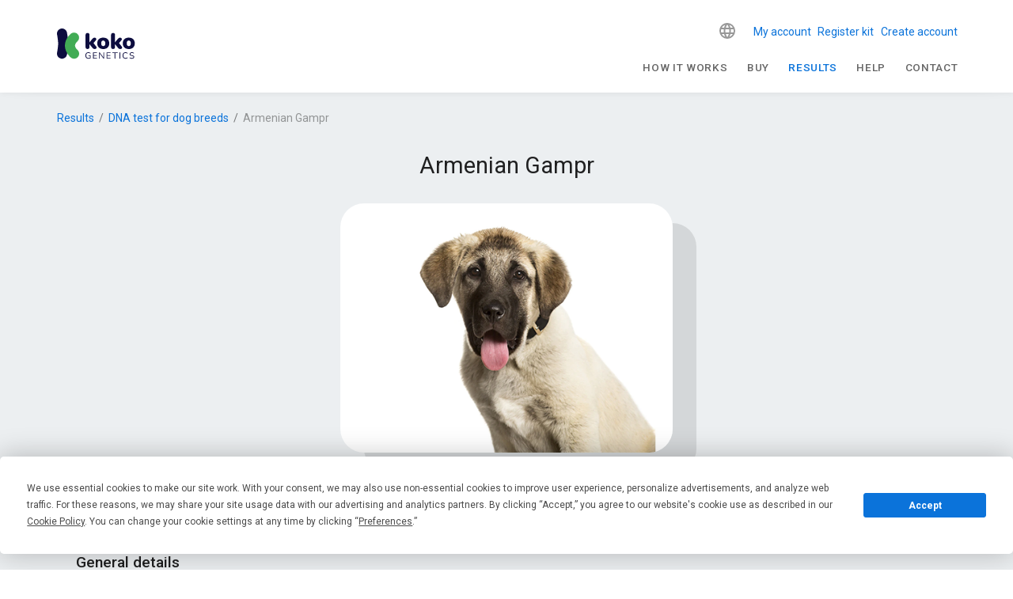

--- FILE ---
content_type: application/javascript; charset=UTF-8
request_url: https://www.kokogenetics.com/_nuxt/4fcc682.js
body_size: 94101
content:
(window.webpackJsonp=window.webpackJsonp||[]).push([[5],[,,,function(e,t,n){"use strict";n.d(t,"k",(function(){return D})),n.d(t,"m",(function(){return x})),n.d(t,"l",(function(){return _})),n.d(t,"e",(function(){return y})),n.d(t,"b",(function(){return k})),n.d(t,"s",(function(){return j})),n.d(t,"g",(function(){return B})),n.d(t,"h",(function(){return M})),n.d(t,"d",(function(){return E})),n.d(t,"r",(function(){return A})),n.d(t,"j",(function(){return I})),n.d(t,"t",(function(){return L})),n.d(t,"o",(function(){return T})),n.d(t,"q",(function(){return N})),n.d(t,"f",(function(){return O})),n.d(t,"c",(function(){return S})),n.d(t,"i",(function(){return z})),n.d(t,"p",(function(){return Z})),n.d(t,"a",(function(){return U})),n.d(t,"u",(function(){return H})),n.d(t,"n",(function(){return Q}));n(51),n(5),n(59),n(63),n(10),n(7),n(11);var o=n(21),r=n(29),c=n(1),l=n(16),m=(n(78),n(6),n(112),n(20),n(26),n(14),n(36),n(4),n(39),n(40),n(35),n(30),n(57),n(70),n(293),n(207),n(48),n(81),n(175),n(28),n(32),n(2)),d=n(55);function f(object,e){var t=Object.keys(object);if(Object.getOwnPropertySymbols){var n=Object.getOwnPropertySymbols(object);e&&(n=n.filter((function(e){return Object.getOwnPropertyDescriptor(object,e).enumerable}))),t.push.apply(t,n)}return t}function h(e){for(var i=1;i<arguments.length;i++){var source=null!=arguments[i]?arguments[i]:{};i%2?f(Object(source),!0).forEach((function(t){Object(c.a)(e,t,source[t])})):Object.getOwnPropertyDescriptors?Object.defineProperties(e,Object.getOwnPropertyDescriptors(source)):f(Object(source)).forEach((function(t){Object.defineProperty(e,t,Object.getOwnPropertyDescriptor(source,t))}))}return e}function w(e,t){var n="undefined"!=typeof Symbol&&e[Symbol.iterator]||e["@@iterator"];if(!n){if(Array.isArray(e)||(n=function(e,t){if(!e)return;if("string"==typeof e)return v(e,t);var n=Object.prototype.toString.call(e).slice(8,-1);"Object"===n&&e.constructor&&(n=e.constructor.name);if("Map"===n||"Set"===n)return Array.from(e);if("Arguments"===n||/^(?:Ui|I)nt(?:8|16|32)(?:Clamped)?Array$/.test(n))return v(e,t)}(e))||t&&e&&"number"==typeof e.length){n&&(e=n);var i=0,o=function(){};return{s:o,n:function(){return i>=e.length?{done:!0}:{done:!1,value:e[i++]}},e:function(e){throw e},f:o}}throw new TypeError("Invalid attempt to iterate non-iterable instance.\nIn order to be iterable, non-array objects must have a [Symbol.iterator]() method.")}var r,c=!0,l=!1;return{s:function(){n=n.call(e)},n:function(){var e=n.next();return c=e.done,e},e:function(e){l=!0,r=e},f:function(){try{c||null==n.return||n.return()}finally{if(l)throw r}}}}function v(e,t){(null==t||t>e.length)&&(t=e.length);for(var i=0,n=new Array(t);i<t;i++)n[i]=e[i];return n}function D(e){m.default.config.errorHandler&&m.default.config.errorHandler(e)}function x(e){return e.then((function(e){return e.default||e}))}function _(e){return e.$options&&"function"==typeof e.$options.fetch&&!e.$options.fetch.length}function y(e){var t,n=arguments.length>1&&void 0!==arguments[1]?arguments[1]:[],o=e.$children||[],r=w(o);try{for(r.s();!(t=r.n()).done;){var c=t.value;c.$fetch?n.push(c):c.$children&&y(c,n)}}catch(e){r.e(e)}finally{r.f()}return n}function k(e,t){if(t||!e.options.__hasNuxtData){var n=e.options._originDataFn||e.options.data||function(){return{}};e.options._originDataFn=n,e.options.data=function(){var data=n.call(this,this);return this.$ssrContext&&(t=this.$ssrContext.asyncData[e.cid]),h(h({},data),t)},e.options.__hasNuxtData=!0,e._Ctor&&e._Ctor.options&&(e._Ctor.options.data=e.options.data)}}function j(e){return e.options&&e._Ctor===e||(e.options?(e._Ctor=e,e.extendOptions=e.options):(e=m.default.extend(e))._Ctor=e,!e.options.name&&e.options.__file&&(e.options.name=e.options.__file)),e}function B(e){var t=arguments.length>1&&void 0!==arguments[1]&&arguments[1],n=arguments.length>2&&void 0!==arguments[2]?arguments[2]:"components";return Array.prototype.concat.apply([],e.matched.map((function(e,o){return Object.keys(e[n]).map((function(r){return t&&t.push(o),e[n][r]}))})))}function M(e){var t=arguments.length>1&&void 0!==arguments[1]&&arguments[1];return B(e,t,"instances")}function E(e,t){return Array.prototype.concat.apply([],e.matched.map((function(e,n){return Object.keys(e.components).reduce((function(o,r){return e.components[r]?o.push(t(e.components[r],e.instances[r],e,r,n)):delete e.components[r],o}),[])})))}function A(e,t){return Promise.all(E(e,function(){var e=Object(r.a)(regeneratorRuntime.mark((function e(n,o,r,c){var l,m;return regeneratorRuntime.wrap((function(e){for(;;)switch(e.prev=e.next){case 0:if("function"!=typeof n||n.options){e.next=11;break}return e.prev=1,e.next=4,n();case 4:n=e.sent,e.next=11;break;case 7:throw e.prev=7,e.t0=e.catch(1),e.t0&&"ChunkLoadError"===e.t0.name&&"undefined"!=typeof window&&window.sessionStorage&&(l=Date.now(),(!(m=parseInt(window.sessionStorage.getItem("nuxt-reload")))||m+6e4<l)&&(window.sessionStorage.setItem("nuxt-reload",l),window.location.reload(!0))),e.t0;case 11:return r.components[c]=n=j(n),e.abrupt("return","function"==typeof t?t(n,o,r,c):n);case 13:case"end":return e.stop()}}),e,null,[[1,7]])})));return function(t,n,o,r){return e.apply(this,arguments)}}()))}function I(e){return C.apply(this,arguments)}function C(){return(C=Object(r.a)(regeneratorRuntime.mark((function e(t){return regeneratorRuntime.wrap((function(e){for(;;)switch(e.prev=e.next){case 0:if(t){e.next=2;break}return e.abrupt("return");case 2:return e.next=4,A(t);case 4:return e.abrupt("return",h(h({},t),{},{meta:B(t).map((function(e,n){return h(h({},e.options.meta),(t.matched[n]||{}).meta)}))}));case 5:case"end":return e.stop()}}),e)})))).apply(this,arguments)}function L(e,t){return P.apply(this,arguments)}function P(){return(P=Object(r.a)(regeneratorRuntime.mark((function e(t,n){var r,c,m,f;return regeneratorRuntime.wrap((function(e){for(;;)switch(e.prev=e.next){case 0:return t.context||(t.context={isStatic:!1,isDev:!1,isHMR:!1,app:t,store:t.store,payload:n.payload,error:n.error,base:t.router.options.base,env:{baseUrl:"https://gencore.kokogenetics.com/",baseUrlWeb:"https://www.kokogenetics.com",i18nUrl:"https://i18n.kokogenetics.com/dictionary",coreUrl:"https://gencore.kokogenetics.com/"}},n.req&&(t.context.req=n.req),n.res&&(t.context.res=n.res),n.ssrContext&&(t.context.ssrContext=n.ssrContext),t.context.redirect=function(e,path,n){if(e){t.context._redirected=!0;var r=Object(o.a)(path);if("number"==typeof e||"undefined"!==r&&"object"!==r||(n=path||{},path=e,r=Object(o.a)(path),e=302),"object"===r&&(path=t.router.resolve(path).route.fullPath),!/(^[.]{1,2}\/)|(^\/(?!\/))/.test(path))throw path=Object(d.e)(path,n),window.location.replace(path),new Error("ERR_REDIRECT");t.context.next({path:path,query:n,status:e})}},t.context.nuxtState=window.__NUXT__),e.next=3,Promise.all([I(n.route),I(n.from)]);case 3:r=e.sent,c=Object(l.a)(r,2),m=c[0],f=c[1],n.route&&(t.context.route=m),n.from&&(t.context.from=f),t.context.next=n.next,t.context._redirected=!1,t.context._errored=!1,t.context.isHMR=!1,t.context.params=t.context.route.params||{},t.context.query=t.context.route.query||{};case 15:case"end":return e.stop()}}),e)})))).apply(this,arguments)}function T(e,t){return!e.length||t._redirected||t._errored?Promise.resolve():N(e[0],t).then((function(){return T(e.slice(1),t)}))}function N(e,t){var n;return(n=2===e.length?new Promise((function(n){e(t,(function(e,data){e&&t.error(e),n(data=data||{})}))})):e(t))&&n instanceof Promise&&"function"==typeof n.then?n:Promise.resolve(n)}function O(base,e){if("hash"===e)return window.location.hash.replace(/^#\//,"");base=decodeURI(base).slice(0,-1);var path=decodeURI(window.location.pathname);base&&path.startsWith(base)&&(path=path.slice(base.length));var t=(path||"/")+window.location.search+window.location.hash;return Object(d.d)(t)}function S(e,t){return function(e,t){for(var n=new Array(e.length),i=0;i<e.length;i++)"object"===Object(o.a)(e[i])&&(n[i]=new RegExp("^(?:"+e[i].pattern+")$",V(t)));return function(t,o){for(var path="",data=t||{},r=(o||{}).pretty?$:encodeURIComponent,c=0;c<e.length;c++){var l=e[c];if("string"!=typeof l){var m=data[l.name||"pathMatch"],d=void 0;if(null==m){if(l.optional){l.partial&&(path+=l.prefix);continue}throw new TypeError('Expected "'+l.name+'" to be defined')}if(Array.isArray(m)){if(!l.repeat)throw new TypeError('Expected "'+l.name+'" to not repeat, but received `'+JSON.stringify(m)+"`");if(0===m.length){if(l.optional)continue;throw new TypeError('Expected "'+l.name+'" to not be empty')}for(var f=0;f<m.length;f++){if(d=r(m[f]),!n[c].test(d))throw new TypeError('Expected all "'+l.name+'" to match "'+l.pattern+'", but received `'+JSON.stringify(d)+"`");path+=(0===f?l.prefix:l.delimiter)+d}}else{if(d=l.asterisk?Y(m):r(m),!n[c].test(d))throw new TypeError('Expected "'+l.name+'" to match "'+l.pattern+'", but received "'+d+'"');path+=l.prefix+d}}else path+=l}return path}}(function(e,t){var n,o=[],r=0,c=0,path="",l=t&&t.delimiter||"/";for(;null!=(n=R.exec(e));){var m=n[0],d=n[1],f=n.index;if(path+=e.slice(c,f),c=f+m.length,d)path+=d[1];else{var h=e[c],w=n[2],v=n[3],D=n[4],x=n[5],_=n[6],y=n[7];path&&(o.push(path),path="");var k=null!=w&&null!=h&&h!==w,j="+"===_||"*"===_,B="?"===_||"*"===_,M=n[2]||l,pattern=D||x;o.push({name:v||r++,prefix:w||"",delimiter:M,optional:B,repeat:j,partial:k,asterisk:Boolean(y),pattern:pattern?G(pattern):y?".*":"[^"+F(M)+"]+?"})}}c<e.length&&(path+=e.substr(c));path&&o.push(path);return o}(e,t),t)}function z(e,t){var n={},o=h(h({},e),t);for(var r in o)String(e[r])!==String(t[r])&&(n[r]=!0);return n}function Z(e){var t;if(e.message||"string"==typeof e)t=e.message||e;else try{t=JSON.stringify(e,null,2)}catch(n){t="[".concat(e.constructor.name,"]")}return h(h({},e),{},{message:t,statusCode:e.statusCode||e.status||e.response&&e.response.status||500})}window.onNuxtReadyCbs=[],window.onNuxtReady=function(e){window.onNuxtReadyCbs.push(e)};var R=new RegExp(["(\\\\.)","([\\/.])?(?:(?:\\:(\\w+)(?:\\(((?:\\\\.|[^\\\\()])+)\\))?|\\(((?:\\\\.|[^\\\\()])+)\\))([+*?])?|(\\*))"].join("|"),"g");function $(e,t){var n=t?/[?#]/g:/[/?#]/g;return encodeURI(e).replace(n,(function(e){return"%"+e.charCodeAt(0).toString(16).toUpperCase()}))}function Y(e){return $(e,!0)}function F(e){return e.replace(/([.+*?=^!:${}()[\]|/\\])/g,"\\$1")}function G(e){return e.replace(/([=!:$/()])/g,"\\$1")}function V(e){return e&&e.sensitive?"":"i"}function U(e,t,n){e.$options[t]||(e.$options[t]=[]),e.$options[t].includes(n)||e.$options[t].push(n)}var H=d.c,Q=(d.g,d.b)},,,,,,,,,,,,,,,,,,,,,,,,,,,,,,,,,,,,,,,,,,,,,,,,,,,,,,,,,,,,,,,,,,,,,,,function(e,t,n){"use strict";n(28),n(14);t.a={getURLShop:function(e){var t,n=e.locale,o=e.params,r=null!=n?n:"",c=[].includes(r)?"en":r,l=null!==(t={nb:"no"}[c])&&void 0!==t?t:c,m="".concat("https://shop.kokogenetics.com","/").concat(l,"/");return o?"".concat(m).concat(o):m}}},,,,,,,,,,,,,,,,,,function(e,t,n){"use strict";n.d(t,"b",(function(){return Ar})),n.d(t,"a",(function(){return he}));var o={};n.r(o),n.d(o,"ButtonIcons",(function(){return ze})),n.d(o,"Certificates",(function(){return Ze})),n.d(o,"HealthIcons",(function(){return Re})),n.d(o,"ImgSection",(function(){return $e})),n.d(o,"ImgSectionFull",(function(){return Ye})),n.d(o,"ImgSectionList",(function(){return Fe})),n.d(o,"SectionPhotoBg",(function(){return Ge})),n.d(o,"SelectLang",(function(){return Ve})),n.d(o,"Star",(function(){return Ue})),n.d(o,"TableLoci",(function(){return He})),n.d(o,"TextSection",(function(){return qe})),n.d(o,"TheBreadcrumbs",(function(){return Qe})),n.d(o,"TheCertificates",(function(){return We})),n.d(o,"TheFooter",(function(){return Je})),n.d(o,"TheHeader",(function(){return Ke})),n.d(o,"ThePromoBanner",(function(){return Xe})),n.d(o,"ThePromoBar",(function(){return et})),n.d(o,"ThePromoBarNewYear2026",(function(){return tt})),n.d(o,"ThePromoBarTooltip",(function(){return nt})),n.d(o,"TheTitle",(function(){return ot})),n.d(o,"TheUserCountry",(function(){return at})),n.d(o,"TheMaintenanceMessage",(function(){return it})),n.d(o,"AboutConsultants",(function(){return st})),n.d(o,"AboutLetter",(function(){return ct})),n.d(o,"AboutTeam",(function(){return pt})),n.d(o,"AboutValues",(function(){return ut})),n.d(o,"AlertNoData",(function(){return lt})),n.d(o,"BannerDnaConnectBanner",(function(){return mt})),n.d(o,"BannerTellmeGenBanner",(function(){return ft})),n.d(o,"BreedsFamilyTreeBanner",(function(){return gt})),n.d(o,"BreedsHero",(function(){return bt})),n.d(o,"BreedsHeroCats",(function(){return ht})),n.d(o,"BreedsIntroduction",(function(){return wt})),n.d(o,"BreedsReference",(function(){return vt})),n.d(o,"BreedsWhatWeDo",(function(){return Dt})),n.d(o,"ContactForm",(function(){return xt})),n.d(o,"DistributorContactForm",(function(){return _t})),n.d(o,"DnaConnectIcons",(function(){return yt})),n.d(o,"DnaConnectFamily",(function(){return kt})),n.d(o,"DnaConnectHero",(function(){return jt})),n.d(o,"DnaConnectKinshipItem",(function(){return Bt})),n.d(o,"DnaConnectPark",(function(){return Mt})),n.d(o,"DnaConnectReliable",(function(){return Et})),n.d(o,"DnaConnectSearch",(function(){return At})),n.d(o,"DnaConnectSimilarities",(function(){return It})),n.d(o,"DnaConnectTree",(function(){return Ct})),n.d(o,"EvolutionHero",(function(){return Lt})),n.d(o,"FaqsContent",(function(){return Pt})),n.d(o,"FooterAddresses",(function(){return Tt})),n.d(o,"FooterDetails",(function(){return Nt})),n.d(o,"FooterLinkItem",(function(){return Ot})),n.d(o,"FooterLinks",(function(){return St})),n.d(o,"FooterMessage",(function(){return zt})),n.d(o,"FooterSocial",(function(){return Zt})),n.d(o,"HowItWorksExplanation",(function(){return Rt})),n.d(o,"HowItWorksSteps",(function(){return $t})),n.d(o,"IconsActionIcons",(function(){return Yt})),n.d(o,"IconsCheckIcons",(function(){return Ft})),n.d(o,"IconsLogoGrayScale",(function(){return Gt})),n.d(o,"IconsSectionsIcons",(function(){return Vt})),n.d(o,"IconsSocialIcons",(function(){return Ut})),n.d(o,"IconsSpeciesIcons",(function(){return Ht})),n.d(o,"IconsStarsIcons",(function(){return qt})),n.d(o,"IconsTopIcons",(function(){return Qt})),n.d(o,"IndexComparativeFeatures",(function(){return Wt})),n.d(o,"IndexComparativeItemFooter",(function(){return Jt})),n.d(o,"IndexComparativePrice",(function(){return Kt})),n.d(o,"IndexComparativeProduct",(function(){return Xt})),n.d(o,"IndexDnaConnectBanner",(function(){return en})),n.d(o,"IndexFaqs",(function(){return tn})),n.d(o,"IndexFaqsTable",(function(){return nn})),n.d(o,"IndexGoesFurther",(function(){return on})),n.d(o,"IndexHeroDefault",(function(){return rn})),n.d(o,"IndexHeroDefaultDog",(function(){return an})),n.d(o,"IndexHeroNewYear2026",(function(){return sn})),n.d(o,"IndexMobileProductsTable",(function(){return cn})),n.d(o,"IndexMobileTableFooterItem",(function(){return pn})),n.d(o,"IndexMobileTablePrice",(function(){return un})),n.d(o,"IndexProductsTable",(function(){return ln})),n.d(o,"IndexProductsTableItem",(function(){return mn})),n.d(o,"IndexResults",(function(){return dn})),n.d(o,"IndexSteps",(function(){return fn})),n.d(o,"IndexSubscription",(function(){return gn})),n.d(o,"IndexWhatOffers",(function(){return bn})),n.d(o,"LogoKokoLogo",(function(){return hn})),n.d(o,"PrivacyHero",(function(){return wn})),n.d(o,"Rating",(function(){return vn})),n.d(o,"ResultsCardlist",(function(){return Dn})),n.d(o,"ResultsDnaConnectBanner",(function(){return xn})),n.d(o,"ResultsExplanation",(function(){return _n})),n.d(o,"ResultsHowWeGiveIt",(function(){return yn})),n.d(o,"ResultsNeedItFor",(function(){return kn})),n.d(o,"ReviewsSection",(function(){return jn})),n.d(o,"SelectorsSelectSpeciesTabs",(function(){return Bn})),n.d(o,"TechnologyHero",(function(){return Mn})),n.d(o,"VideoSectionFull",(function(){return En}));n(4),n(5),n(6),n(10),n(7),n(11);var r=n(29),c=n(1),l=(n(78),n(26),n(36),n(20),n(30),n(57),n(2)),m=n(79),d=n(149),f=n(250),h=n.n(f),w=n(132),v=n.n(w),D=(n(39),n(40),n(251)),x=n(55),_=n(3);function y(object,e){var t=Object.keys(object);if(Object.getOwnPropertySymbols){var n=Object.getOwnPropertySymbols(object);e&&(n=n.filter((function(e){return Object.getOwnPropertyDescriptor(object,e).enumerable}))),t.push.apply(t,n)}return t}function k(e){for(var i=1;i<arguments.length;i++){var source=null!=arguments[i]?arguments[i]:{};i%2?y(Object(source),!0).forEach((function(t){Object(c.a)(e,t,source[t])})):Object.getOwnPropertyDescriptors?Object.defineProperties(e,Object.getOwnPropertyDescriptors(source)):y(Object(source)).forEach((function(t){Object.defineProperty(e,t,Object.getOwnPropertyDescriptor(source,t))}))}return e}var j=function(){return Object(_.m)(n.e(109).then(n.bind(null,1491)))},B=function(){return Object(_.m)(Promise.all([n.e(1),n.e(110)]).then(n.bind(null,1492)))},M=function(){return Object(_.m)(n.e(111).then(n.bind(null,1489)))},E=function(){return Object(_.m)(Promise.all([n.e(1),n.e(112)]).then(n.bind(null,1493)))},A=function(){return Object(_.m)(n.e(113).then(n.bind(null,1494)))},I=function(){return Object(_.m)(n.e(114).then(n.bind(null,1495)))},C=function(){return Object(_.m)(n.e(115).then(n.bind(null,1496)))},L=function(){return Object(_.m)(Promise.all([n.e(0),n.e(129),n.e(116)]).then(n.bind(null,1497)))},P=function(){return Object(_.m)(n.e(117).then(n.bind(null,1498)))},T=function(){return Object(_.m)(n.e(119).then(n.bind(null,1499)))},N=function(){return Object(_.m)(n.e(120).then(n.bind(null,1500)))},O=function(){return Object(_.m)(n.e(121).then(n.bind(null,1501)))},S=function(){return Object(_.m)(n.e(122).then(n.bind(null,1502)))},z=function(){return Object(_.m)(n.e(123).then(n.bind(null,1503)))},Z=function(){return Object(_.m)(n.e(124).then(n.bind(null,1504)))},R=function(){return Object(_.m)(n.e(125).then(n.bind(null,1505)))},$=function(){return Object(_.m)(n.e(126).then(n.bind(null,1506)))},Y=function(){return Object(_.m)(Promise.all([n.e(0),n.e(4),n.e(118)]).then(n.bind(null,1507)))},F=function(){return Object(_.m)(Promise.all([n.e(0),n.e(107)]).then(n.bind(null,1508)))},G=function(){return Object(_.m)(n.e(100).then(n.bind(null,1509)))},V=function(){return Object(_.m)(n.e(101).then(n.bind(null,1510)))},U=function(){return Object(_.m)(n.e(102).then(n.bind(null,1511)))},H=function(){return Object(_.m)(n.e(103).then(n.bind(null,1512)))},Q=function(){return Object(_.m)(n.e(104).then(n.bind(null,1513)))},W=function(){return Object(_.m)(n.e(105).then(n.bind(null,1514)))},J=function(){return Object(_.m)(n.e(106).then(n.bind(null,1515)))},K=function(){return Object(_.m)(n.e(108).then(n.bind(null,1516)))},X=function(){return Object(_.m)(Promise.all([n.e(2),n.e(3),n.e(97)]).then(n.bind(null,1517)))},ee=function(){return Object(_.m)(Promise.all([n.e(2),n.e(3),n.e(98)]).then(n.bind(null,1518)))},te=function(){return Object(_.m)(Promise.all([n.e(2),n.e(3),n.e(99)]).then(n.bind(null,1519)))},ne=function(){};l.default.use(D.a);var oe={mode:"history",base:"/",linkActiveClass:"nuxt-link-active",linkExactActiveClass:"nuxt-link-exact-active",scrollBehavior:function(e,t,n){return{x:0,y:0}},routes:[{path:"/en/who-we-are",component:j,name:"about___en"},{path:"/quienes-somos",component:j,name:"about___es"},{path:"/de/wer-wir-sind",component:j,name:"about___de"},{path:"/fr/qui-nous-sommes",component:j,name:"about___fr"},{path:"/it/chi-siamo",component:j,name:"about___it"},{path:"/pt/quem-somos",component:j,name:"about___pt"},{path:"/nl/wie-we-zijn",component:j,name:"about___nl"},{path:"/pl/kim-jestesmy",component:j,name:"about___pl"},{path:"/sv/vilka-vi-ar",component:j,name:"about___sv"},{path:"/fi/kuka-me-olemme",component:j,name:"about___fi"},{path:"/ru/%D0%BE-%D0%BD%D0%B0%D1%81",component:j,name:"about___ru"},{path:"/ja/%E7%A7%81%E3%81%9F%E3%81%A1%E3%81%AB%E3%81%A4%E3%81%84%E3%81%A6",component:j,name:"about___ja"},{path:"/nb/hvem-vi-er",component:j,name:"about___nb"},{path:"/en/contact",component:B,name:"contact___en"},{path:"/contacto",component:B,name:"contact___es"},{path:"/de/kontakt",component:B,name:"contact___de"},{path:"/fr/contacter",component:B,name:"contact___fr"},{path:"/it/contatto",component:B,name:"contact___it"},{path:"/pt/contato",component:B,name:"contact___pt"},{path:"/nl/contact",component:B,name:"contact___nl"},{path:"/pl/kontakt",component:B,name:"contact___pl"},{path:"/sv/kontakt",component:B,name:"contact___sv"},{path:"/fi/yhteystiedot",component:B,name:"contact___fi"},{path:"/ru/%D0%BA%D0%BE%D0%BD%D1%82%D0%B0%D0%BA%D1%82%D1%8B",component:B,name:"contact___ru"},{path:"/ja/%E3%81%8A%E5%95%8F%E3%81%84%E5%90%88%E3%82%8F%E3%81%9B",component:B,name:"contact___ja"},{path:"/nb/kontakt",component:B,name:"contact___nb"},{path:"/en/cookie-policy",component:M,name:"cookiesPolicy___en"},{path:"/politica-de-cookies",component:M,name:"cookiesPolicy___es"},{path:"/de/cookie-richtlinien",component:M,name:"cookiesPolicy___de"},{path:"/fr/cookies-policy",component:M,name:"cookiesPolicy___fr"},{path:"/it/politica-cookie",component:M,name:"cookiesPolicy___it"},{path:"/pt/politica-cookies",component:M,name:"cookiesPolicy___pt"},{path:"/nl/cookiebeleid",component:M,name:"cookiesPolicy___nl"},{path:"/pl/polityka-cookies",component:M,name:"cookiesPolicy___pl"},{path:"/sv/cookiepolicy",component:M,name:"cookiesPolicy___sv"},{path:"/fi/evastekaytanto",component:M,name:"cookiesPolicy___fi"},{path:"/ru/%D0%BF%D0%BE%D0%BB%D0%B8%D1%82%D0%B8%D0%BA%D0%B0-%D0%BA%D1%83%D0%BA%D0%B8",component:M,name:"cookiesPolicy___ru"},{path:"/ja/%E3%82%AF%E3%83%83%E3%82%AD%E3%83%BC%E3%83%9D%E3%83%AA%E3%82%B7%E3%83%BC",component:M,name:"cookiesPolicy___ja"},{path:"/nb/informasjonskapsler-policy",component:M,name:"cookiesPolicy___nb"},{path:"/en/distributors-contact",component:E,name:"distributorContact___en"},{path:"/contacto-distribuidores",component:E,name:"distributorContact___es"},{path:"/de/kontaktformular-vertriebspartner",component:E,name:"distributorContact___de"},{path:"/fr/contact-distributeurs",component:E,name:"distributorContact___fr"},{path:"/it/contatto-distributori",component:E,name:"distributorContact___it"},{path:"/pt/contato-distribuidores",component:E,name:"distributorContact___pt"},{path:"/nl/contact-distributeurs",component:E,name:"distributorContact___nl"},{path:"/pl/kontakt-dystrybutorzy",component:E,name:"distributorContact___pl"},{path:"/sv/distributorer-kontakt",component:E,name:"distributorContact___sv"},{path:"/fi/jakelijoiden-yhteystiedot",component:E,name:"distributorContact___fi"},{path:"/ru/%D0%BA%D0%BE%D0%BD%D1%82%D0%B0%D0%BA%D1%82-%D1%80%D0%B0%D1%81%D0%BF%D1%80%D0%BE%D1%81%D1%82%D1%80%D0%B0%D0%BD%D0%B8%D1%82%D0%B5%D0%BB%D0%B5%D0%B9",component:E,name:"distributorContact___ru"},{path:"/ja/%E8%B2%A9%E5%A3%B2%E4%BB%A3%E7%90%86%E5%BA%97%E9%80%A3%E7%B5%A1%E5%85%88",component:E,name:"distributorContact___ja"},{path:"/nb/distributor-kontakt",component:E,name:"distributorContact___nb"},{path:"/en/dna-connect",component:A,name:"dnaConnect___en"},{path:"/dna-connect",component:A,name:"dnaConnect___es"},{path:"/de/dna-connect",component:A,name:"dnaConnect___de"},{path:"/fr/dna-connect",component:A,name:"dnaConnect___fr"},{path:"/it/dna-connect",component:A,name:"dnaConnect___it"},{path:"/pt/dna-connect",component:A,name:"dnaConnect___pt"},{path:"/nl/dna-connect",component:A,name:"dnaConnect___nl"},{path:"/pl/dna-connect",component:A,name:"dnaConnect___pl"},{path:"/sv/dna-connect",component:A,name:"dnaConnect___sv"},{path:"/fi/dna-yhteys",component:A,name:"dnaConnect___fi"},{path:"/ru/%D1%81%D0%B2%D1%8F%D0%B7%D1%8C-%D0%B4%D0%BD%D0%BA",component:A,name:"dnaConnect___ru"},{path:"/ja/%E9%81%BA%E4%BC%9D%E5%AD%90%E6%8E%A5%E7%B6%9A",component:A,name:"dnaConnect___ja"},{path:"/nb/dna-tilkobling",component:A,name:"dnaConnect___nb"},{path:"/en/error404",component:I,name:"error404___en"},{path:"/error404",component:I,name:"error404___es"},{path:"/de/error404",component:I,name:"error404___de"},{path:"/fr/error404",component:I,name:"error404___fr"},{path:"/it/error404",component:I,name:"error404___it"},{path:"/pt/error404",component:I,name:"error404___pt"},{path:"/nl/error404",component:I,name:"error404___nl"},{path:"/pl/error404",component:I,name:"error404___pl"},{path:"/sv/error404",component:I,name:"error404___sv"},{path:"/fi/error404",component:I,name:"error404___fi"},{path:"/ru/error404",component:I,name:"error404___ru"},{path:"/ja/error404",component:I,name:"error404___ja"},{path:"/nb/error404",component:I,name:"error404___nb"},{path:"/en/their-results-evolve-science",component:C,name:"evolution___en"},{path:"/sus-resultados-evolucionan-ciencia",component:C,name:"evolution___es"},{path:"/de/seine-ergebnisse-entwickeln-wissenschaft-weiter",component:C,name:"evolution___de"},{path:"/fr/resultats-evoluent-science",component:C,name:"evolution___fr"},{path:"/it/suoi-risultati-evolvono-scienza",component:C,name:"evolution___it"},{path:"/pt/seus-resultados-evoluem-ciencia",component:C,name:"evolution___pt"},{path:"/nl/resultaten-evolueren-wetenschap",component:C,name:"evolution___nl"},{path:"/pl/wasze-wyniki-ewoluuja-nauka",component:C,name:"evolution___pl"},{path:"/sv/resultaten-utvecklas",component:C,name:"evolution___sv"},{path:"/fi/tulokset-evoluutio-tiede",component:C,name:"evolution___fi"},{path:"/ru/%D0%B8%D1%85-%D1%80%D0%B5%D0%B7%D1%83%D0%BB%D1%8C%D1%82%D0%B0%D1%82%D1%8B-%D1%8D%D0%B2%D0%BE%D0%BB%D1%8E%D1%86%D0%B8%D1%8F-%D0%BD%D0%B0%D1%83%D0%BA%D0%B0",component:C,name:"evolution___ru"},{path:"/ja/%E7%B5%90%E6%9E%9C%E9%80%B2%E5%8C%96-%E7%A7%91%E5%AD%A6",component:C,name:"evolution___ja"},{path:"/nb/resultater-evolusjon-vitenskap",component:C,name:"evolution___nb"},{path:"/en/help",component:L,name:"faqs___en"},{path:"/ayuda",component:L,name:"faqs___es"},{path:"/de/hilfe",component:L,name:"faqs___de"},{path:"/fr/aide",component:L,name:"faqs___fr"},{path:"/it/aiuto",component:L,name:"faqs___it"},{path:"/pt/ajuda",component:L,name:"faqs___pt"},{path:"/nl/help",component:L,name:"faqs___nl"},{path:"/pl/pomoc",component:L,name:"faqs___pl"},{path:"/sv/hjalp",component:L,name:"faqs___sv"},{path:"/fi/usein-kysytyt-kysymykset",component:L,name:"faqs___fi"},{path:"/ru/%D0%B2%D0%BE%D0%BF%D1%80%D0%BE%D1%81%D1%8B-%D0%BE%D1%82%D0%B2%D0%B5%D1%82%D1%8B",component:L,name:"faqs___ru"},{path:"/ja/%E3%82%88%E3%81%8F%E3%81%82%E3%82%8B%E8%B3%AA%E5%95%8F",component:L,name:"faqs___ja"},{path:"/nb/ofte-stilte-sporsmal",component:L,name:"faqs___nb"},{path:"/en/pet-dna-test-how-does-it-work",component:P,name:"howItWorks___en"},{path:"/como-funciona-prueba-adn-mascotas",component:P,name:"howItWorks___es"},{path:"/de/wie-funktioniert-dna-test-haustiere",component:P,name:"howItWorks___de"},{path:"/fr/comment-fonctionne-test-adn-animaux",component:P,name:"howItWorks___fr"},{path:"/it/come-funziona-test-dna-animali",component:P,name:"howItWorks___it"},{path:"/pt/como-funcionam-testes-adn-animais",component:P,name:"howItWorks___pt"},{path:"/nl/hoe-werkt-dna-test-bij-dieren",component:P,name:"howItWorks___nl"},{path:"/pl/jak-dziala-test-dna-zwierzat",component:P,name:"howItWorks___pl"},{path:"/sv/hur-dna-testet-husdjur-fungerar",component:P,name:"howItWorks___sv"},{path:"/fi/lemmikki-dna-testi-kuinka-se-toimii",component:P,name:"howItWorks___fi"},{path:"/ru/%D0%BA%D0%B0%D0%BA-%D1%80%D0%B0%D0%B1%D0%BE%D1%82%D0%B0%D0%B5%D1%82-%D1%82%D0%B5%D1%81%D1%82-%D0%94%D0%9D%D0%9A-%D0%B4%D0%BB%D1%8F-%D0%BF%D0%B8%D1%82%D0%BE%D0%BC%D1%86%D0%B5%D0%B2",component:P,name:"howItWorks___ru"},{path:"/ja/%E3%83%9A%E3%83%83%E3%83%88%E9%81%BA%E4%BC%9D%E5%AD%90%E6%A4%9C%E6%9F%BB-%E4%BB%95%E7%B5%84%E3%81%BF",component:P,name:"howItWorks___ja"},{path:"/nb/hvordan-fungerer-dna-test-dyr",component:P,name:"howItWorks___nb"},{path:"/en/legal-consent-document",component:T,name:"legalConsentDocument___en"},{path:"/consentimiento-informado",component:T,name:"legalConsentDocument___es"},{path:"/de/dokument-zur-rechtlichen-zustimmung",component:T,name:"legalConsentDocument___de"},{path:"/fr/document-consentement-legal",component:T,name:"legalConsentDocument___fr"},{path:"/it/documento-consenso-legale",component:T,name:"legalConsentDocument___it"},{path:"/pt/documento-consentimento-legal",component:T,name:"legalConsentDocument___pt"},{path:"/nl/geinformeerde-toestemming",component:T,name:"legalConsentDocument___nl"},{path:"/pl/swiadoma-zgoda",component:T,name:"legalConsentDocument___pl"},{path:"/sv/informerat-samtycke",component:T,name:"legalConsentDocument___sv"},{path:"/fi/oikeudellinen-suostumusasiakirja",component:T,name:"legalConsentDocument___fi"},{path:"/ru/%D0%B4%D0%BE%D0%BA%D1%83%D0%BC%D0%B5%D0%BD%D1%82-%D1%81%D0%BE%D0%B3%D0%BB%D0%B0%D1%81%D0%B8%D1%8F",component:T,name:"legalConsentDocument___ru"},{path:"/ja/%E6%B3%95%E7%9A%84%E5%90%8C%E6%84%8F%E6%9B%B8",component:T,name:"legalConsentDocument___ja"},{path:"/nb/juridisk-samtykkedokument",component:T,name:"legalConsentDocument___nb"},{path:"/en/legal-terms",component:N,name:"legalTerms___en"},{path:"/terminos-legales",component:N,name:"legalTerms___es"},{path:"/de/rechtliche-bedingungen",component:N,name:"legalTerms___de"},{path:"/fr/termes-legales",component:N,name:"legalTerms___fr"},{path:"/it/termini-legali",component:N,name:"legalTerms___it"},{path:"/pt/termos-legais",component:N,name:"legalTerms___pt"},{path:"/nl/wettelijke-bepalingen-voorwaarden",component:N,name:"legalTerms___nl"},{path:"/pl/pojecia-prawne",component:N,name:"legalTerms___pl"},{path:"/sv/rattsliga-villkor",component:N,name:"legalTerms___sv"},{path:"/fi/oikeudelliset-ehdot",component:N,name:"legalTerms___fi"},{path:"/ru/%D0%BF%D1%80%D0%B0%D0%B2%D0%BE%D0%B2%D1%8B%D0%B5-%D1%82%D0%B5%D1%80%D0%BC%D0%B8%D0%BD%D1%8B",component:N,name:"legalTerms___ru"},{path:"/ja/%E6%B3%95%E7%9A%84%E6%9D%A1%E4%BB%B6",component:N,name:"legalTerms___ja"},{path:"/nb/juridiske-vilkar",component:N,name:"legalTerms___nb"},{path:"/en/privacy-security",component:O,name:"privacy___en"},{path:"/privacidad-seguridad",component:O,name:"privacy___es"},{path:"/de/datenschutz-sicherheit",component:O,name:"privacy___de"},{path:"/fr/securite-confidentialite",component:O,name:"privacy___fr"},{path:"/it/privacy-sicurezza",component:O,name:"privacy___it"},{path:"/pt/privacidade-seguranca",component:O,name:"privacy___pt"},{path:"/nl/privacy-veiligheid",component:O,name:"privacy___nl"},{path:"/pl/prywatnosc-bezpieczenstwo",component:O,name:"privacy___pl"},{path:"/sv/sekretess-sakerhet",component:O,name:"privacy___sv"},{path:"/fi/yksityisyys-turvallisuus",component:O,name:"privacy___fi"},{path:"/ru/%D0%BA%D0%BE%D0%BD%D1%84%D0%B8%D0%B4%D0%B5%D0%BD%D1%86%D0%B8%D0%B0%D0%BB%D1%8C%D0%BD%D0%BE%D1%81%D1%82%D1%8C-%D0%B1%D0%B5%D0%B7%D0%BE%D0%BF%D0%B0%D1%81%D0%BD%D0%BE%D1%81%D1%82%D1%8C",component:O,name:"privacy___ru"},{path:"/ja/%E3%83%97%E3%83%A9%E3%82%A4%E3%83%90%E3%82%B7%E3%83%BC-%E3%82%BB%E3%82%AD%E3%83%A5%E3%83%AA%E3%83%86%E3%82%A3",component:O,name:"privacy___ja"},{path:"/nb/personvern-og-sikkerhet",component:O,name:"privacy___nb"},{path:"/en/privacy-policy",component:S,name:"privacyPolicy___en"},{path:"/politica-de-privacidad",component:S,name:"privacyPolicy___es"},{path:"/de/datenschutzrichtlinie",component:S,name:"privacyPolicy___de"},{path:"/fr/politique-de-confidentialite",component:S,name:"privacyPolicy___fr"},{path:"/it/politica-privacy",component:S,name:"privacyPolicy___it"},{path:"/pt/politica-privacidade",component:S,name:"privacyPolicy___pt"},{path:"/nl/privacybeleid",component:S,name:"privacyPolicy___nl"},{path:"/pl/polityka-prywatnosci",component:S,name:"privacyPolicy___pl"},{path:"/sv/sekretesspolicy",component:S,name:"privacyPolicy___sv"},{path:"/fi/yksityisyyskaytanto",component:S,name:"privacyPolicy___fi"},{path:"/ru/%D0%BF%D0%BE%D0%BB%D0%B8%D1%82%D0%B8%D0%BA%D0%B0-%D0%BA%D0%BE%D0%BD%D1%84%D0%B8%D0%B4%D0%B5%D0%BD%D1%86%D0%B8%D0%B0%D0%BB%D1%8C%D0%BD%D0%BE%D1%81%D1%82%D0%B8",component:S,name:"privacyPolicy___ru"},{path:"/ja/%E3%83%97%E3%83%A9%E3%82%A4%E3%83%90%E3%82%B7%E3%83%BC%E3%83%9D%E3%83%AA%E3%82%B7%E3%83%BC",component:S,name:"privacyPolicy___ja"},{path:"/nb/personvern-policy",component:S,name:"privacyPolicy___nb"},{path:"/en/quality-policy",component:z,name:"qualityPolicy___en"},{path:"/politica-de-calidad",component:z,name:"qualityPolicy___es"},{path:"/de/qualitatspolitik",component:z,name:"qualityPolicy___de"},{path:"/fr/politique-de-qualite",component:z,name:"qualityPolicy___fr"},{path:"/it/politica-della-qualita",component:z,name:"qualityPolicy___it"},{path:"/pt/politica-de-qualidade",component:z,name:"qualityPolicy___pt"},{path:"/nl/kwaliteitsbeleid",component:z,name:"qualityPolicy___nl"},{path:"/pl/polityka-jakosci",component:z,name:"qualityPolicy___pl"},{path:"/sv/kvalitetspolicy",component:z,name:"qualityPolicy___sv"},{path:"/fi/laatupolitiikka",component:z,name:"qualityPolicy___fi"},{path:"/ru/%D0%BF%D0%BE%D0%BB%D0%B8%D1%82%D0%B8%D0%BA%D0%B0-%D0%B2-%D0%BE%D0%B1%D0%BB%D0%B0%D1%81%D1%82%D0%B8-%D0%BA%D0%B0%D1%87%D0%B5%D1%81%D1%82%D0%B2%D0%B0",component:z,name:"qualityPolicy___ru"},{path:"/ja/%E5%93%81%E8%B3%AA%E6%96%B9%E9%87%9D",component:z,name:"qualityPolicy___ja"},{path:"/nb/kvalitetspolitikk",component:z,name:"qualityPolicy___nb"},{path:"/en/return-policy",component:Z,name:"returnPolicy___en"},{path:"/politica-de-devoluciones",component:Z,name:"returnPolicy___es"},{path:"/de/ruckgabepolitik",component:Z,name:"returnPolicy___de"},{path:"/fr/politique-de-retour",component:Z,name:"returnPolicy___fr"},{path:"/it/politica-di-ritorno",component:Z,name:"returnPolicy___it"},{path:"/pt/politica-de-devolucao",component:Z,name:"returnPolicy___pt"},{path:"/nl/retourbeleid",component:Z,name:"returnPolicy___nl"},{path:"/pl/polityka-zwrotow",component:Z,name:"returnPolicy___pl"},{path:"/sv/returpolicy",component:Z,name:"returnPolicy___sv"},{path:"/fi/palautuskaytanto",component:Z,name:"returnPolicy___fi"},{path:"/ru/%D0%BF%D0%BE%D0%BB%D0%B8%D1%82%D0%B8%D0%BA%D0%B0-%D0%B2%D0%BE%D0%B7%D0%B2%D1%80%D0%B0%D1%82%D0%BE%D0%B2",component:Z,name:"returnPolicy___ru"},{path:"/ja/%E8%BF%94%E5%93%81%E3%83%9D%E3%83%AA%E3%82%B7%E3%83%BC",component:Z,name:"returnPolicy___ja"},{path:"/nb/retur-policy",component:Z,name:"returnPolicy___nb"},{path:"/en/technology-laboratory",component:R,name:"technology___en"},{path:"/tecnologia-laboratorio",component:R,name:"technology___es"},{path:"/de/technik-labor",component:R,name:"technology___de"},{path:"/fr/technologie-laboratoire",component:R,name:"technology___fr"},{path:"/it/tecnologia-laboratorio",component:R,name:"technology___it"},{path:"/pt/tecnologia-laboratorio",component:R,name:"technology___pt"},{path:"/nl/technologie-laboratorium",component:R,name:"technology___nl"},{path:"/pl/technologia-laboratorium",component:R,name:"technology___pl"},{path:"/sv/teknik-laboratorier",component:R,name:"technology___sv"},{path:"/fi/teknologia-laboratorio",component:R,name:"technology___fi"},{path:"/ru/%D1%82%D0%B5%D1%85%D0%BD%D0%BE%D0%BB%D0%BE%D0%B3%D0%B8%D0%B8-%D0%BB%D0%B0%D0%B1%D0%BE%D1%80%D0%B0%D1%82%D0%BE%D1%80%D0%B8%D1%8F",component:R,name:"technology___ru"},{path:"/ja/%E6%8A%80%E8%A1%93-%E3%83%A9%E3%83%9C",component:R,name:"technology___ja"},{path:"/nb/teknologi-og-laboratorium",component:R,name:"technology___nb"},{path:"/en/information-updates-policy-samples-repetitions",component:$,name:"updatesPolicy___en"},{path:"/politica-actualizaciones-informacion-repeticion-muestras",component:$,name:"updatesPolicy___es"},{path:"/de/informationsaktualisierungspolitik-musterwiederholungen",component:$,name:"updatesPolicy___de"},{path:"/fr/politique-mise-jour-linformation-repliques-dechantillons",component:$,name:"updatesPolicy___fr"},{path:"/it/politica-aggiornamenti-informazioni-ripetizioni-campioni",component:$,name:"updatesPolicy___it"},{path:"/pt/politica-atualizacoes-informacao-repeticoes-amostras",component:$,name:"updatesPolicy___pt"},{path:"/nl/beleid-inzake-actualisering-informatie-herhalingsmonsters",component:$,name:"updatesPolicy___nl"},{path:"/pl/polityka-aktualizacji-informacji-powtarzania-probek",component:$,name:"updatesPolicy___pl"},{path:"/sv/information-uppdaterar-policy-prover-repetitioner",component:$,name:"updatesPolicy___sv"},{path:"/fi/tiedotepolitiikka-nayte-uusinnat",component:$,name:"updatesPolicy___fi"},{path:"/ru/%D0%BF%D0%BE%D0%BB%D0%B8%D1%82%D0%B8%D0%BA%D0%B0-%D0%BE%D0%B1%D0%BD%D0%BE%D0%B2%D0%BB%D0%B5%D0%BD%D0%B8%D0%B9-%D0%B8%D0%BD%D1%84%D0%BE%D1%80%D0%BC%D0%B0%D1%86%D0%B8%D0%B8",component:$,name:"updatesPolicy___ru"},{path:"/ja/%E6%83%85%E5%A0%B1%E6%9B%B4%E6%96%B0%E3%83%9D%E3%83%AA%E3%82%B7%E3%83%BC-%E3%82%B5%E3%83%B3%E3%83%97%E3%83%AB-%E5%86%8D%E5%AE%9F%E6%96%BD",component:$,name:"updatesPolicy___ja"},{path:"/nb/informasjon-oppdateringer-og-prover-gjentakelser",component:$,name:"updatesPolicy___nb"},{path:"/en",component:Y,name:"index___en"},{path:"/",component:Y,name:"index___es"},{path:"/de",component:Y,name:"index___de"},{path:"/fr",component:Y,name:"index___fr"},{path:"/it",component:Y,name:"index___it"},{path:"/pt",component:Y,name:"index___pt"},{path:"/nl",component:Y,name:"index___nl"},{path:"/pl",component:Y,name:"index___pl"},{path:"/sv",component:Y,name:"index___sv"},{path:"/fi",component:Y,name:"index___fi"},{path:"/ru",component:Y,name:"index___ru"},{path:"/ja",component:Y,name:"index___ja"},{path:"/nb",component:Y,name:"index___nb"},{path:"/en/results",component:F,name:"results___en"},{path:"/resultados",component:F,name:"results___es"},{path:"/de/testergebnisse",component:F,name:"results___de"},{path:"/fr/resultats",component:F,name:"results___fr"},{path:"/it/risultati",component:F,name:"results___it"},{path:"/pt/resultados",component:F,name:"results___pt"},{path:"/nl/resultaten",component:F,name:"results___nl"},{path:"/pl/wyniki",component:F,name:"results___pl"},{path:"/sv/resultat",component:F,name:"results___sv"},{path:"/fi/tulokset",component:F,name:"results___fi"},{path:"/ru/%D1%80%D0%B5%D0%B7%D1%83%D0%BB%D1%8C%D1%82%D0%B0%D1%82%D1%8B",component:F,name:"results___ru"},{path:"/ja/%E7%B5%90%E6%9E%9C",component:F,name:"results___ja"},{path:"/nb/resultater",component:F,name:"results___nb"},{path:"/en/results/pet-dna-test-breed",component:G,name:"results-breeds___en"},{path:"/resultados/test-adn-raza-mascota",component:G,name:"results-breeds___es"},{path:"/de/testergebnisse/dna-test-haustierrassen",component:G,name:"results-breeds___de"},{path:"/fr/resultats/test-adn-race-animaux-compagnie",component:G,name:"results-breeds___fr"},{path:"/it/risultati/test-dna-razza-animale-compagnia",component:G,name:"results-breeds___it"},{path:"/pt/resultados/teste-dna-raca-animais-estimacao",component:G,name:"results-breeds___pt"},{path:"/nl/resultaten/dna-test-huisdierras",component:G,name:"results-breeds___nl"},{path:"/pl/wyniki/test-dna-rasy-zwierzat-domowych",component:G,name:"results-breeds___pl"},{path:"/sv/resultat/dna-test-husdjursras",component:G,name:"results-breeds___sv"},{path:"/fi/tulokset/lemmikkirodun-dna-testi",component:G,name:"results-breeds___fi"},{path:"/ru/%D1%80%D0%B5%D0%B7%D1%83%D0%BB%D1%8C%D1%82%D0%B0%D1%82%D1%8B/%D1%82%D0%B5%D1%81%D1%82-%D0%94%D0%9D%D0%9A-%D0%BF%D0%BE%D1%80%D0%BE%D0%B4%D0%B0-%D1%81%D0%BE%D0%B1%D0%B0%D0%BA",component:G,name:"results-breeds___ru"},{path:"/ja/%E7%B5%90%E6%9E%9C/%E5%8B%95%E7%89%A9%E9%81%BA%E4%BC%9D%E5%AD%90%E6%A4%9C%E6%9F%BB%E5%93%81%E7%A8%AE",component:G,name:"results-breeds___ja"},{path:"/nb/resultater/dna-test-hund-rase",component:G,name:"results-breeds___nb"},{path:"/en/results/dog-dna-test-breed",component:V,name:"results-breedsList___en"},{path:"/resultados/test-adn-raza-perros",component:V,name:"results-breedsList___es"},{path:"/de/testergebnisse/dna-test-hunderasse",component:V,name:"results-breedsList___de"},{path:"/fr/resultats/test-adn-race-chien",component:V,name:"results-breedsList___fr"},{path:"/it/risultati/test-dna-cane-razza",component:V,name:"results-breedsList___it"},{path:"/pt/resultados/teste-dna-raca-caes",component:V,name:"results-breedsList___pt"},{path:"/nl/resultaten/dna-test-hond-ras",component:V,name:"results-breedsList___nl"},{path:"/pl/wyniki/test-dna-rase-psa",component:V,name:"results-breedsList___pl"},{path:"/sv/resultat/dna-test-hundras",component:V,name:"results-breedsList___sv"},{path:"/fi/tulokset/dna-testi-koirarodut",component:V,name:"results-breedsList___fi"},{path:"/ru/%D1%80%D0%B5%D0%B7%D1%83%D0%BB%D1%8C%D1%82%D0%B0%D1%82%D1%8B/%D0%9F%D0%BE%D1%80%D0%BE%D0%B4%D1%8B-%D1%81%D0%BE%D0%B1%D0%B0%D0%BA",component:V,name:"results-breedsList___ru"},{path:"/ja/%E7%B5%90%E6%9E%9C/%E9%81%BA%E4%BC%9D%E5%AD%90%E6%A4%9C%E6%9F%BB%E5%93%81%E7%A8%AE%E3%81%AE%E7%8A%AC",component:V,name:"results-breedsList___ja"},{path:"/nb/resultater/dna-test-hund-raser",component:V,name:"results-breedsList___nb"},{path:"/en/results/dna-test-breed-cat",component:U,name:"results-catsBreeds___en"},{path:"/resultados/test-adn-raza-gato",component:U,name:"results-catsBreeds___es"},{path:"/de/testergebnisse/dna-test-rasse-katze",component:U,name:"results-catsBreeds___de"},{path:"/fr/resultats/test-adn-race-chat",component:U,name:"results-catsBreeds___fr"},{path:"/it/risultati/test-dna-razza-gatto",component:U,name:"results-catsBreeds___it"},{path:"/pt/resultados/teste-dna-raca-gato",component:U,name:"results-catsBreeds___pt"},{path:"/nl/resultaten/dna-test-ras-kat",component:U,name:"results-catsBreeds___nl"},{path:"/pl/wyniki/test-dna-rasa-kot",component:U,name:"results-catsBreeds___pl"},{path:"/sv/resultat/dna-test-ras-katt",component:U,name:"results-catsBreeds___sv"},{path:"/fi/tulokset/dna-testi-rotu-kissa",component:U,name:"results-catsBreeds___fi"},{path:"/ru/%D1%80%D0%B5%D0%B7%D1%83%D0%BB%D1%8C%D1%82%D0%B0%D1%82%D1%8B/%D0%B4%D0%BD%D0%BA-%D1%82%D0%B5%D1%81%D1%82-%D0%BF%D0%BE%D1%80%D0%BE%D0%B4%D0%B0-%D0%BA%D0%BE%D1%82",component:U,name:"results-catsBreeds___ru"},{path:"/ja/%E7%B5%90%E6%9E%9C/%E9%81%BA%E4%BC%9D%E5%AD%90%E6%A4%9C%E6%9F%BB%E3%81%AE%E7%8C%AB%E3%81%AE%E5%93%81%E7%A8%AE",component:U,name:"results-catsBreeds___ja"},{path:"/nb/resultater/dna-test-rase-katt",component:U,name:"results-catsBreeds___nb"},{path:"/en/results/cat-dna-test-breed",component:H,name:"results-catsBreedsList___en"},{path:"/resultados/test-adn-raza-gatos",component:H,name:"results-catsBreedsList___es"},{path:"/de/testergebnisse/dna-test-katzenrasse",component:H,name:"results-catsBreedsList___de"},{path:"/fr/resultats/test-dna-race-chat",component:H,name:"results-catsBreedsList___fr"},{path:"/it/risultati/test-dna-gatto-razza",component:H,name:"results-catsBreedsList___it"},{path:"/pt/resultados/test-dna-raca-gatos",component:H,name:"results-catsBreedsList___pt"},{path:"/nl/resultaten/dna-test-kat-ras",component:H,name:"results-catsBreedsList___nl"},{path:"/pl/wyniki/test-dna-rasa-kotow",component:H,name:"results-catsBreedsList___pl"},{path:"/sv/resultat/dna-test-kattras",component:H,name:"results-catsBreedsList___sv"},{path:"/fi/tulokset/dna-test-kissarotu",component:H,name:"results-catsBreedsList___fi"},{path:"/ru/%D1%80%D0%B5%D0%B7%D1%83%D0%BB%D1%8C%D1%82%D0%B0%D1%82%D1%8B/%D1%82%D0%B5%D1%81%D1%82-%D0%B4%D0%BD%D0%BA-%D0%BF%D0%BE%D1%80%D0%BE%D0%B4%D0%B0-%D0%BA%D0%BE%D1%82%D0%BE%D0%B2",component:H,name:"results-catsBreedsList___ru"},{path:"/ja/%E7%B5%90%E6%9E%9C/%E9%81%BA%E4%BC%9D%E5%AD%90%E6%A4%9C%E6%9F%BB%E5%93%81%E7%A8%AE%E3%81%AE%E7%8C%AB",component:H,name:"results-catsBreedsList___ja"},{path:"/nb/resultater/dna-test-katterase",component:H,name:"results-catsBreedsList___nb"},{path:"/en/results/cat-health-test",component:Q,name:"results-catsHealth___en"},{path:"/resultados/enfermedades-geneticas-gatos",component:Q,name:"results-catsHealth___es"},{path:"/de/testergebnisse/erbkrankheiten-katzen",component:Q,name:"results-catsHealth___de"},{path:"/fr/resultats/maladies-genetiques-chats",component:Q,name:"results-catsHealth___fr"},{path:"/it/risultati/malattie-genetiche-gatti",component:Q,name:"results-catsHealth___it"},{path:"/pt/resultados/doencas-geneticas-gatos",component:Q,name:"results-catsHealth___pt"},{path:"/nl/resultaten/erfelijke-ziektes-katten",component:Q,name:"results-catsHealth___nl"},{path:"/pl/wyniki/choroby-genetyczne-kotow",component:Q,name:"results-catsHealth___pl"},{path:"/sv/resultat/arftliga-sjukdomar-katter",component:Q,name:"results-catsHealth___sv"},{path:"/fi/tulokset/kissojen-geneettiset-sairaudet",component:Q,name:"results-catsHealth___fi"},{path:"/ru/%D1%80%D0%B5%D0%B7%D1%83%D0%BB%D1%8C%D1%82%D0%B0%D1%82%D1%8B/%D0%B3%D0%B5%D0%BD%D0%B5%D1%82%D0%B8%D1%87%D0%B5%D1%81%D0%BA%D0%B8%D0%B5-%D0%B1%D0%BE%D0%BB%D0%B5%D0%B7%D0%BD%D0%B8-%D0%BA%D0%BE%D1%82%D0%BE%D0%B2",component:Q,name:"results-catsHealth___ru"},{path:"/ja/%E7%B5%90%E6%9E%9C/%E7%8C%AB%E3%81%AE%E9%81%BA%E4%BC%9D%E7%97%85",component:Q,name:"results-catsHealth___ja"},{path:"/nb/resultater/genetiske-sykdommer-katter",component:Q,name:"results-catsHealth___nb"},{path:"/en/results/cat-traits-test",component:W,name:"results-catsTraits___en"},{path:"/resultados/rasgos-geneticos-gatos",component:W,name:"results-catsTraits___es"},{path:"/de/testergebnisse/eigenschaften-katzen",component:W,name:"results-catsTraits___de"},{path:"/fr/resultats/traits-genetiques-chats",component:W,name:"results-catsTraits___fr"},{path:"/it/risultati/tratti-genetiche-gatto",component:W,name:"results-catsTraits___it"},{path:"/pt/resultados/tracos-geneticos-gatos",component:W,name:"results-catsTraits___pt"},{path:"/nl/resultaten/genetische-eigenschappen-katten",component:W,name:"results-catsTraits___nl"},{path:"/pl/wyniki/cechy-genetyczne-kotow",component:W,name:"results-catsTraits___pl"},{path:"/sv/resultat/genetiska-egenskaper-katter",component:W,name:"results-catsTraits___sv"},{path:"/fi/tulokset/kissojen-geneettiset-ominaisuudet",component:W,name:"results-catsTraits___fi"},{path:"/ru/%D1%80%D0%B5%D0%B7%D1%83%D0%BB%D1%8C%D1%82%D0%B0%D1%82%D1%8B/%D0%B3%D0%B5%D0%BD%D0%B5%D1%82%D0%B8%D1%87%D0%B5%D1%81%D0%BA%D0%B8%D0%B5-%D0%BE%D1%81%D0%BE%D0%B1%D0%B5%D0%BD%D0%BD%D0%BE%D1%81%D1%82%D0%B8-%D0%BA%D0%BE%D1%82%D0%BE%D0%B2",component:W,name:"results-catsTraits___ru"},{path:"/ja/%E7%B5%90%E6%9E%9C/%E7%8C%AB%E3%81%AE%E9%81%BA%E4%BC%9D%E7%9A%84%E5%BD%A2%E8%B3%AA",component:W,name:"results-catsTraits___ja"},{path:"/nb/resultater/genetiske-egenskaper-katter",component:W,name:"results-catsTraits___nb"},{path:"/en/results/pet-health-test",component:J,name:"results-health___en"},{path:"/resultados/enfermedades-geneticas-animales",component:J,name:"results-health___es"},{path:"/de/testergebnisse/erbkrankheiten-haustiere",component:J,name:"results-health___de"},{path:"/fr/resultats/maladies-genetiques-animaux-compagnie",component:J,name:"results-health___fr"},{path:"/it/risultati/malattie-genetiche-animale-compagnia",component:J,name:"results-health___it"},{path:"/pt/resultados/doencas-geneticas-animais-estimacao",component:J,name:"results-health___pt"},{path:"/nl/resultaten/erfelijke-ziektes-huisdieren",component:J,name:"results-health___nl"},{path:"/pl/wyniki/choroby-genetyczne-zwierzat-domowych",component:J,name:"results-health___pl"},{path:"/sv/resultat/arftliga-sjukdomar-djur",component:J,name:"results-health___sv"},{path:"/fi/tulokset/elainten-geneettiset-sairaudet",component:J,name:"results-health___fi"},{path:"/ru/%D1%80%D0%B5%D0%B7%D1%83%D0%BB%D1%8C%D1%82%D0%B0%D1%82%D1%8B/%D0%B3%D0%B5%D0%BD%D0%B5%D1%82%D0%B8%D1%87%D0%B5%D1%81%D0%BA%D0%B8%D0%B5-%D0%B1%D0%BE%D0%BB%D0%B5%D0%B7%D0%BD%D0%B8-%D0%B6%D0%B8%D0%B2%D0%BE%D1%82%D0%BD%D1%8B%D1%85",component:J,name:"results-health___ru"},{path:"/ja/%E7%B5%90%E6%9E%9C/%E5%8B%95%E7%89%A9%E3%81%AE%E9%81%BA%E4%BC%9D%E7%97%85",component:J,name:"results-health___ja"},{path:"/nb/resultater/genetiske-sykdommer-dyr",component:J,name:"results-health___nb"},{path:"/en/results/pet-traits-test",component:K,name:"results-traits___en"},{path:"/resultados/rasgos-geneticos-animales",component:K,name:"results-traits___es"},{path:"/de/testergebnisse/eigenschaften-haustiere",component:K,name:"results-traits___de"},{path:"/fr/resultats/traits-genetiques-animaux-compagnie",component:K,name:"results-traits___fr"},{path:"/it/risultati/tratti-genetiche-animale-compagnia",component:K,name:"results-traits___it"},{path:"/pt/resultados/tracos-geneticos-animais-estimacao",component:K,name:"results-traits___pt"},{path:"/nl/resultaten/genetische-eigenschappen-huisdieren",component:K,name:"results-traits___nl"},{path:"/pl/wyniki/cechy-genetyczne-zwierzat-domowych",component:K,name:"results-traits___pl"},{path:"/sv/resultat/genetiska-egenskaper-djur",component:K,name:"results-traits___sv"},{path:"/fi/tulokset/elainten-geneettiset-ominaisuudet",component:K,name:"results-traits___fi"},{path:"/ru/%D1%80%D0%B5%D0%B7%D1%83%D0%BB%D1%8C%D1%82%D0%B0%D1%82%D1%8B/%D0%B3%D0%B5%D0%BD%D0%B5%D1%82%D0%B8%D1%87%D0%B5%D1%81%D0%BA%D0%B8%D0%B5-%D0%BE%D1%81%D0%BE%D0%B1%D0%B5%D0%BD%D0%BD%D0%BE%D1%81%D1%82%D0%B8-%D0%B6%D0%B8%D0%B2%D0%BE%D1%82%D0%BD%D1%8B%D1%85",component:K,name:"results-traits___ru"},{path:"/ja/%E7%B5%90%E6%9E%9C/%E5%8B%95%E7%89%A9%E3%81%AE%E9%81%BA%E4%BC%9D%E7%9A%84%E5%BD%A2%E8%B3%AA",component:K,name:"results-traits___ja"},{path:"/nb/resultater/genetiske-trekk-dyr",component:K,name:"results-traits___nb"},{path:"/en/results/dog-dna-test-breed/:index",component:X,name:"results-breed___en"},{path:"/resultados/test-adn-raza-perros/:index",component:X,name:"results-breed___es"},{path:"/de/testergebnisse/dna-test-hunderasse/:index",component:X,name:"results-breed___de"},{path:"/fr/resultats/test-adn-race-chien/:index",component:X,name:"results-breed___fr"},{path:"/it/risultati/test-dna-cane-razza/:index",component:X,name:"results-breed___it"},{path:"/pt/resultados/teste-dna-raca-caes/:index",component:X,name:"results-breed___pt"},{path:"/nl/resultaten/dna-test-hond-ras/:index",component:X,name:"results-breed___nl"},{path:"/pl/wyniki/test-dna-rase-psa/:index",component:X,name:"results-breed___pl"},{path:"/sv/resultat/dna-test-hundras/:index",component:X,name:"results-breed___sv"},{path:"/fi/tulokset/dna-testi-koirarodut/:index",component:X,name:"results-breed___fi"},{path:"/ru/%D1%80%D0%B5%D0%B7%D1%83%D0%BB%D1%8C%D1%82%D0%B0%D1%82%D1%8B/%D0%9F%D0%BE%D1%80%D0%BE%D0%B4%D1%8B-%D1%81%D0%BE%D0%B1%D0%B0%D0%BA/:index",component:X,name:"results-breed___ru"},{path:"/ja/%E7%B5%90%E6%9E%9C/%E9%81%BA%E4%BC%9D%E5%AD%90%E6%A4%9C%E6%9F%BB%E5%93%81%E7%A8%AE%E3%81%AE%E7%8A%AC/:index",component:X,name:"results-breed___ja"},{path:"/nb/resultater/dna-test-hund-raser/:index",component:X,name:"results-breed___nb"},{path:"/en/results/cat-dna-test-breed/:index",component:ee,name:"results-catBreed___en"},{path:"/resultados/test-adn-raza-gatos/:index",component:ee,name:"results-catBreed___es"},{path:"/de/testergebnisse/dna-test-katzenrasse/:index",component:ee,name:"results-catBreed___de"},{path:"/fr/resultats/test-dna-race-chat/:index",component:ee,name:"results-catBreed___fr"},{path:"/it/risultati/test-dna-gatto-razza/:index",component:ee,name:"results-catBreed___it"},{path:"/pt/resultados/test-dna-raca-gatos/:index",component:ee,name:"results-catBreed___pt"},{path:"/nl/resultaten/dna-test-kat-ras/:index",component:ee,name:"results-catBreed___nl"},{path:"/pl/wyniki/test-dna-rasa-kotow/:index",component:ee,name:"results-catBreed___pl"},{path:"/sv/resultat/dna-test-kattras/:index",component:ee,name:"results-catBreed___sv"},{path:"/fi/tulokset/dna-test-kissarotu/:index",component:ee,name:"results-catBreed___fi"},{path:"/ru/%D1%80%D0%B5%D0%B7%D1%83%D0%BB%D1%8C%D1%82%D0%B0%D1%82%D1%8B/%D1%82%D0%B5%D1%81%D1%82-%D0%B4%D0%BD%D0%BA-%D0%BF%D0%BE%D1%80%D0%BE%D0%B4%D0%B0-%D0%BA%D0%BE%D1%82%D0%BE%D0%B2/:index",component:ee,name:"results-catBreed___ru"},{path:"/ja/%E7%B5%90%E6%9E%9C/%E9%81%BA%E4%BC%9D%E5%AD%90%E6%A4%9C%E6%9F%BB%E5%93%81%E7%A8%AE%E3%81%AE%E7%8C%AB/:index",component:ee,name:"results-catBreed___ja"},{path:"/nb/resultater/dna-test-katterase/:index",component:ee,name:"results-catBreed___nb"},{path:"/en/results/:report/:item",component:te,name:"results-report-item___en"},{path:"/resultados/:report/:item",component:te,name:"results-report-item___es"},{path:"/de/testergebnisse/:report/:item",component:te,name:"results-report-item___de"},{path:"/fr/resultats/:report/:item",component:te,name:"results-report-item___fr"},{path:"/it/risultati/:report/:item",component:te,name:"results-report-item___it"},{path:"/pt/resultados/:report/:item",component:te,name:"results-report-item___pt"},{path:"/nl/resultaten/:report/:item",component:te,name:"results-report-item___nl"},{path:"/pl/wyniki/:report/:item",component:te,name:"results-report-item___pl"},{path:"/sv/resultat/:report/:item",component:te,name:"results-report-item___sv"},{path:"/fi/tulokset/:report/:item",component:te,name:"results-report-item___fi"},{path:"/ru/%D1%80%D0%B5%D0%B7%D1%83%D0%BB%D1%8C%D1%82%D0%B0%D1%82%D1%8B/:report/:item",component:te,name:"results-report-item___ru"},{path:"/ja/%E7%B5%90%E6%9E%9C/:report/:item",component:te,name:"results-report-item___ja"},{path:"/nb/resultater/:report/:item",component:te,name:"results-report-item___nb"},{path:"/en*",component:I,name:"custom___en"},{path:"*",component:I,name:"custom___es"},{path:"/de*",component:I,name:"custom___de"},{path:"/fr*",component:I,name:"custom___fr"},{path:"/it*",component:I,name:"custom___it"},{path:"/pt*",component:I,name:"custom___pt"},{path:"/nl*",component:I,name:"custom___nl"},{path:"/pl*",component:I,name:"custom___pl"},{path:"/sv*",component:I,name:"custom___sv"},{path:"/fi*",component:I,name:"custom___fi"},{path:"/ru*",component:I,name:"custom___ru"},{path:"/ja*",component:I,name:"custom___ja"},{path:"/nb*",component:I,name:"custom___nb"}],fallback:!1};function re(e,t){var base=t._app&&t._app.basePath||oe.base,n=new D.a(k(k({},oe),{},{base:base})),o=n.push;n.push=function(e){var t=arguments.length>1&&void 0!==arguments[1]?arguments[1]:ne,n=arguments.length>2?arguments[2]:void 0;return o.call(this,e,t,n)};var r=n.resolve.bind(n);return n.resolve=function(e,t,n){return"string"==typeof e&&(e=Object(x.d)(e)),r(e,t,n)},n}var ae={name:"NuxtChild",functional:!0,props:{nuxtChildKey:{type:String,default:""},keepAlive:Boolean,keepAliveProps:{type:Object,default:void 0}},render:function(e,t){var n=t.parent,data=t.data,o=t.props,r=n.$createElement;data.nuxtChild=!0;for(var c=n,l=n.$nuxt.nuxt.transitions,m=n.$nuxt.nuxt.defaultTransition,d=0;n;)n.$vnode&&n.$vnode.data.nuxtChild&&d++,n=n.$parent;data.nuxtChildDepth=d;var f=l[d]||m,h={};ie.forEach((function(e){void 0!==f[e]&&(h[e]=f[e])}));var w={};se.forEach((function(e){"function"==typeof f[e]&&(w[e]=f[e].bind(c))}));var v=w.beforeEnter;if(w.beforeEnter=function(e){if(window.$nuxt.$nextTick((function(){window.$nuxt.$emit("triggerScroll")})),v)return v.call(c,e)},!1===f.css){var D=w.leave;(!D||D.length<2)&&(w.leave=function(e,t){D&&D.call(c,e),c.$nextTick(t)})}var x=r("routerView",data);return o.keepAlive&&(x=r("keep-alive",{props:o.keepAliveProps},[x])),r("transition",{props:h,on:w},[x])}},ie=["name","mode","appear","css","type","duration","enterClass","leaveClass","appearClass","enterActiveClass","enterActiveClass","leaveActiveClass","appearActiveClass","enterToClass","leaveToClass","appearToClass"],se=["beforeEnter","enter","afterEnter","enterCancelled","beforeLeave","leave","afterLeave","leaveCancelled","beforeAppear","appear","afterAppear","appearCancelled"],ce={layout:"empty",props:{error:{type:Object,default:null}},data:function(){return{pageNotFound:"404 Not Found",otherError:"An error occurred"}},head:function(){return{title:404===this.error.statusCode?this.pageNotFound:this.otherError}}},pe=n(15),ue=n(22),le=n.n(ue),me=n(1242),de=n(1243),fe=n(1250),ge=n(1244),be=Object(pe.a)(ce,(function(){var e=this,t=e.$createElement,o=e._self._c||t;return o("v-app",[o("v-container",{staticClass:"koko-o-section pa-0",attrs:{fluid:""}},[o("v-container",{staticClass:"py-10"},[o("v-row",{staticClass:"ma-0",attrs:{justify:"center"}},[o("v-col",{staticClass:"px-8 px-md-4 text-center",attrs:{cols:"12"}},[o("h2",{staticClass:"text-center koko-c-title pt-2 pb-lg-6 pb-4"},[e._v("\n            "+e._s(e.$t("private.common.error.404.mainTitle"))+"\n          ")]),e._v(" "),o("h3",{staticClass:"text-center koko-c-subtitle pb-2 pb-lg-6"},[e._v("\n            "+e._s(e.$t("private.common.error.404.msg1"))+"\n          ")]),e._v(" "),o("a",{staticClass:"item__link",attrs:{href:"./"}},[e._v("\n            "+e._s(e.$t("private.common.gotoHome"))+"\n          ")])])],1),e._v(" "),o("v-row",{staticClass:"py-lg-10 ma-0",attrs:{justify:"center"}},[o("v-col",{staticClass:"px-8 px-md-4",attrs:{cols:"6",lg:"4"}},[o("img",{attrs:{src:n(262)}})])],1)],1)],1)],1)}),[],!1,null,null,null),he=be.exports;le()(be,{VApp:me.a,VCol:de.a,VContainer:fe.a,VRow:ge.a});var we=n(16),ve=(n(48),{name:"Nuxt",components:{NuxtChild:ae,NuxtError:he},props:{nuxtChildKey:{type:String,default:void 0},keepAlive:Boolean,keepAliveProps:{type:Object,default:void 0},name:{type:String,default:"default"}},errorCaptured:function(e){this.displayingNuxtError&&(this.errorFromNuxtError=e,this.$forceUpdate())},computed:{routerViewKey:function(){if(void 0!==this.nuxtChildKey||this.$route.matched.length>1)return this.nuxtChildKey||Object(_.c)(this.$route.matched[0].path)(this.$route.params);var e=Object(we.a)(this.$route.matched,1)[0];if(!e)return this.$route.path;var t=e.components.default;if(t&&t.options){var n=t.options;if(n.key)return"function"==typeof n.key?n.key(this.$route):n.key}return/\/$/.test(e.path)?this.$route.path:this.$route.path.replace(/\/$/,"")}},beforeCreate:function(){l.default.util.defineReactive(this,"nuxt",this.$root.$options.nuxt)},render:function(e){var t=this;return this.nuxt.err?this.errorFromNuxtError?(this.$nextTick((function(){return t.errorFromNuxtError=!1})),e("div",{},[e("h2","An error occurred while showing the error page"),e("p","Unfortunately an error occurred and while showing the error page another error occurred"),e("p","Error details: ".concat(this.errorFromNuxtError.toString())),e("nuxt-link",{props:{to:"/"}},"Go back to home")])):(this.displayingNuxtError=!0,this.$nextTick((function(){return t.displayingNuxtError=!1})),e(he,{props:{error:this.nuxt.err}})):e("NuxtChild",{key:this.routerViewKey,props:this.$props})}}),De=(n(35),n(51),n(59),n(63),n(49),{name:"NuxtLoading",data:function(){return{percent:0,show:!1,canSucceed:!0,reversed:!1,skipTimerCount:0,rtl:!1,throttle:200,duration:5e3,continuous:!1}},computed:{left:function(){return!(!this.continuous&&!this.rtl)&&(this.rtl?this.reversed?"0px":"auto":this.reversed?"auto":"0px")}},beforeDestroy:function(){this.clear()},methods:{clear:function(){clearInterval(this._timer),clearTimeout(this._throttle),this._timer=null},start:function(){var e=this;return this.clear(),this.percent=0,this.reversed=!1,this.skipTimerCount=0,this.canSucceed=!0,this.throttle?this._throttle=setTimeout((function(){return e.startTimer()}),this.throttle):this.startTimer(),this},set:function(e){return this.show=!0,this.canSucceed=!0,this.percent=Math.min(100,Math.max(0,Math.floor(e))),this},get:function(){return this.percent},increase:function(e){return this.percent=Math.min(100,Math.floor(this.percent+e)),this},decrease:function(e){return this.percent=Math.max(0,Math.floor(this.percent-e)),this},pause:function(){return clearInterval(this._timer),this},resume:function(){return this.startTimer(),this},finish:function(){return this.percent=this.reversed?0:100,this.hide(),this},hide:function(){var e=this;return this.clear(),setTimeout((function(){e.show=!1,e.$nextTick((function(){e.percent=0,e.reversed=!1}))}),500),this},fail:function(e){return this.canSucceed=!1,this},startTimer:function(){var e=this;this.show||(this.show=!0),void 0===this._cut&&(this._cut=1e4/Math.floor(this.duration)),this._timer=setInterval((function(){e.skipTimerCount>0?e.skipTimerCount--:(e.reversed?e.decrease(e._cut):e.increase(e._cut),e.continuous&&(e.percent>=100||e.percent<=0)&&(e.skipTimerCount=1,e.reversed=!e.reversed))}),100)}},render:function(e){var t=e(!1);return this.show&&(t=e("div",{staticClass:"nuxt-progress",class:{"nuxt-progress-notransition":this.skipTimerCount>0,"nuxt-progress-failed":!this.canSucceed},style:{width:this.percent+"%",left:this.left}})),t}}),xe=(n(1008),Object(pe.a)(De,undefined,undefined,!1,null,null,null).exports),_e=(n(1009),n(17));n(305),n(14),n(28);function ye(object,e){var t=Object.keys(object);if(Object.getOwnPropertySymbols){var n=Object.getOwnPropertySymbols(object);e&&(n=n.filter((function(e){return Object.getOwnPropertyDescriptor(object,e).enumerable}))),t.push.apply(t,n)}return t}function ke(e){for(var i=1;i<arguments.length;i++){var source=null!=arguments[i]?arguments[i]:{};i%2?ye(Object(source),!0).forEach((function(t){Object(c.a)(e,t,source[t])})):Object.getOwnPropertyDescriptors?Object.defineProperties(e,Object.getOwnPropertyDescriptors(source)):ye(Object(source)).forEach((function(t){Object.defineProperty(e,t,Object.getOwnPropertyDescriptor(source,t))}))}return e}var je={name:"DefaulLayout",data:function(){return{campaign:!1,isInMaintenance:!1,appClassName:"koko-l-campaign",clipped:!1,drawer:!1,items:[{icon:"mdi-apps",title:"Welcome",to:"/"},{icon:"mdi-chart-bubble",title:"Inspire",to:"/inspire"}],miniVariant:!1,right:!0,rightDrawer:!1,title:"Vuetify.js"}},head:function(){var e,t=this;if(!this.$nuxtI18nHead)return"";if(null!==(e=this.$route.params)&&void 0!==e&&e.item)return"";var head=this.$nuxtI18nHead({addSeoAttributes:!0}),link=head.link.reduce((function(i,e){return[].concat(Object(_e.a)(i),[ke(ke({},e),{},{href:t.setHref(e)})])}),[]);return ke(ke({},head),{},{link:link})},computed:{getlocale:function(){return this.$i18n.locale},appClass:function(){var e=this.campaign,t=this.appClassName;return e?t:""}},methods:{setHref:function(e){var t=this.$i18n.locale,n=["ja","ru"],o=e.rel,r=e.href,c=e.hreflang,l=n.includes(t)&&"canonical"===o&&!0,m=n.includes(c);return l||m?decodeURIComponent(r):r}}},Be=(n(1010),n(1247)),Me=Object(pe.a)(je,(function(){var e=this,t=e.$createElement,o=e._self._c||t;return o("v-app",{class:e.appClass},[e.isInMaintenance?o("the-maintenance-message"):e._e(),e._v(" "),e.isInMaintenance?e._e():[o("the-header"),e._v(" "),o("v-main",[o("Nuxt")],1),e._v(" "),o("ThePromoBanner"),e._v(" "),o("TheFooter"),e._v(" "),o("ThePromoBar"),e._v(" "),o("button",{staticClass:"termly-cookie-preference-button fixed-banner",attrs:{type:"button",onclick:"displayPreferenceModal()"}},[o("img",{attrs:{src:n(304)}})])]],2)}),[],!1,null,"31bc7362",null),Ee=Me.exports;le()(Me,{TheMaintenanceMessage:n(1224).default,TheHeader:n(1225).default,ThePromoBanner:n(1227).default,TheFooter:n(1228).default,ThePromoBar:n(1230).default}),le()(Me,{VApp:me.a,VMain:Be.a});var Ae={name:"TestLayout"},Ie=Object(pe.a)(Ae,(function(){var e=this.$createElement,t=this._self._c||e;return t("v-app",[t("v-main",[t("Nuxt")],1)],1)}),[],!1,null,null,null),Ce=Ie.exports;function Le(e,t){var n="undefined"!=typeof Symbol&&e[Symbol.iterator]||e["@@iterator"];if(!n){if(Array.isArray(e)||(n=function(e,t){if(!e)return;if("string"==typeof e)return Pe(e,t);var n=Object.prototype.toString.call(e).slice(8,-1);"Object"===n&&e.constructor&&(n=e.constructor.name);if("Map"===n||"Set"===n)return Array.from(e);if("Arguments"===n||/^(?:Ui|I)nt(?:8|16|32)(?:Clamped)?Array$/.test(n))return Pe(e,t)}(e))||t&&e&&"number"==typeof e.length){n&&(e=n);var i=0,o=function(){};return{s:o,n:function(){return i>=e.length?{done:!0}:{done:!1,value:e[i++]}},e:function(e){throw e},f:o}}throw new TypeError("Invalid attempt to iterate non-iterable instance.\nIn order to be iterable, non-array objects must have a [Symbol.iterator]() method.")}var r,c=!0,l=!1;return{s:function(){n=n.call(e)},n:function(){var e=n.next();return c=e.done,e},e:function(e){l=!0,r=e},f:function(){try{c||null==n.return||n.return()}finally{if(l)throw r}}}}function Pe(e,t){(null==t||t>e.length)&&(t=e.length);for(var i=0,n=new Array(t);i<t;i++)n[i]=e[i];return n}le()(Ie,{VApp:me.a,VMain:Be.a});var Te={_default:Object(_.s)(Ee),_test:Object(_.s)(Ce)},Ne={render:function(e,t){var n=e("NuxtLoading",{ref:"loading"}),o=e(this.layout||"nuxt"),r=e("div",{domProps:{id:"__layout"},key:this.layoutName},[o]),c=e("transition",{props:{name:"layout",mode:"out-in"},on:{beforeEnter:function(e){window.$nuxt.$nextTick((function(){window.$nuxt.$emit("triggerScroll")}))}}},[r]);return e("div",{domProps:{id:"__nuxt"}},[n,c])},data:function(){return{isOnline:!0,layout:null,layoutName:"",nbFetching:0}},beforeCreate:function(){l.default.util.defineReactive(this,"nuxt",this.$options.nuxt)},created:function(){this.$root.$options.$nuxt=this,window.$nuxt=this,this.refreshOnlineStatus(),window.addEventListener("online",this.refreshOnlineStatus),window.addEventListener("offline",this.refreshOnlineStatus),this.error=this.nuxt.error,this.context=this.$options.context},mounted:function(){var e=this;return Object(r.a)(regeneratorRuntime.mark((function t(){return regeneratorRuntime.wrap((function(t){for(;;)switch(t.prev=t.next){case 0:e.$loading=e.$refs.loading;case 1:case"end":return t.stop()}}),t)})))()},watch:{"nuxt.err":"errorChanged"},computed:{isOffline:function(){return!this.isOnline},isFetching:function(){return this.nbFetching>0}},methods:{refreshOnlineStatus:function(){void 0===window.navigator.onLine?this.isOnline=!0:this.isOnline=window.navigator.onLine},refresh:function(){var e=this;return Object(r.a)(regeneratorRuntime.mark((function t(){var n,o;return regeneratorRuntime.wrap((function(t){for(;;)switch(t.prev=t.next){case 0:if((n=Object(_.h)(e.$route)).length){t.next=3;break}return t.abrupt("return");case 3:return e.$loading.start(),o=n.map((function(t){var p=[];if(t.$options.fetch&&t.$options.fetch.length&&p.push(Object(_.q)(t.$options.fetch,e.context)),t.$fetch)p.push(t.$fetch());else{var n,o=Le(Object(_.e)(t.$vnode.componentInstance));try{for(o.s();!(n=o.n()).done;){var component=n.value;p.push(component.$fetch())}}catch(e){o.e(e)}finally{o.f()}}return t.$options.asyncData&&p.push(Object(_.q)(t.$options.asyncData,e.context).then((function(e){for(var n in e)l.default.set(t.$data,n,e[n])}))),Promise.all(p)})),t.prev=5,t.next=8,Promise.all(o);case 8:t.next=15;break;case 10:t.prev=10,t.t0=t.catch(5),e.$loading.fail(t.t0),Object(_.k)(t.t0),e.error(t.t0);case 15:e.$loading.finish();case 16:case"end":return t.stop()}}),t,null,[[5,10]])})))()},errorChanged:function(){if(this.nuxt.err){this.$loading&&(this.$loading.fail&&this.$loading.fail(this.nuxt.err),this.$loading.finish&&this.$loading.finish());var e=(he.options||he).layout;"function"==typeof e&&(e=e(this.context)),this.setLayout(e)}},setLayout:function(e){return e&&Te["_"+e]||(e="default"),this.layoutName=e,this.layout=Te["_"+e],this.layout},loadLayout:function(e){return e&&Te["_"+e]||(e="default"),Promise.resolve(Te["_"+e])}},components:{NuxtLoading:xe}};l.default.use(m.a);var Oe={};(Oe=function(e,t){if((e=e.default||e).commit)throw new Error("[nuxt] ".concat(t," should export a method that returns a Vuex instance."));return"function"!=typeof e&&(e=Object.assign({},e)),function(e,t){if(e.state&&"function"!=typeof e.state){console.warn("'state' should be a method that returns an object in ".concat(t));var n=Object.assign({},e.state);e=Object.assign({},e,{state:function(){return n}})}return e}(e,t)}(n(1188),"store/index.js")).modules=Oe.modules||{};var Se=Oe instanceof Function?Oe:function(){return new m.a.Store(Object.assign({strict:!1},Oe))};n(32);var ze=function(){return n.e(20).then(n.bind(null,1520)).then((function(e){return An(e.default||e)}))},Ze=function(){return Promise.resolve().then(n.bind(null,247)).then((function(e){return An(e.default||e)}))},Re=function(){return n.e(34).then(n.bind(null,1521)).then((function(e){return An(e.default||e)}))},$e=function(){return n.e(42).then(n.bind(null,1522)).then((function(e){return An(e.default||e)}))},Ye=function(){return n.e(43).then(n.bind(null,1387)).then((function(e){return An(e.default||e)}))},Fe=function(){return n.e(44).then(n.bind(null,1523)).then((function(e){return An(e.default||e)}))},Ge=function(){return n.e(72).then(n.bind(null,1388)).then((function(e){return An(e.default||e)}))},Ve=function(){return Promise.resolve().then(n.bind(null,1226)).then((function(e){return An(e.default||e)}))},Ue=function(){return n.e(74).then(n.bind(null,1524)).then((function(e){return An(e.default||e)}))},He=function(){return n.e(75).then(n.bind(null,1525)).then((function(e){return An(e.default||e)}))},qe=function(){return n.e(77).then(n.bind(null,1257)).then((function(e){return An(e.default||e)}))},Qe=function(){return n.e(78).then(n.bind(null,1334)).then((function(e){return An(e.default||e)}))},We=function(){return Promise.resolve().then(n.bind(null,1229)).then((function(e){return An(e.default||e)}))},Je=function(){return Promise.resolve().then(n.bind(null,1228)).then((function(e){return An(e.default||e)}))},Ke=function(){return Promise.resolve().then(n.bind(null,1225)).then((function(e){return An(e.default||e)}))},Xe=function(){return Promise.resolve().then(n.bind(null,1227)).then((function(e){return An(e.default||e)}))},et=function(){return Promise.resolve().then(n.bind(null,1230)).then((function(e){return An(e.default||e)}))},tt=function(){return n.e(79).then(n.bind(null,1526)).then((function(e){return An(e.default||e)}))},nt=function(){return n.e(80).then(n.bind(null,1527)).then((function(e){return An(e.default||e)}))},ot=function(){return n.e(81).then(n.bind(null,1253)).then((function(e){return An(e.default||e)}))},at=function(){return n.e(82).then(n.bind(null,1434)).then((function(e){return An(e.default||e)}))},it=function(){return Promise.resolve().then(n.bind(null,1224)).then((function(e){return An(e.default||e)}))},st=function(){return n.e(7).then(n.bind(null,1528)).then((function(e){return An(e.default||e)}))},ct=function(){return n.e(8).then(n.bind(null,1529)).then((function(e){return An(e.default||e)}))},pt=function(){return n.e(9).then(n.bind(null,1530)).then((function(e){return An(e.default||e)}))},ut=function(){return n.e(10).then(n.bind(null,1531)).then((function(e){return An(e.default||e)}))},lt=function(){return n.e(11).then(n.bind(null,1258)).then((function(e){return An(e.default||e)}))},mt=function(){return Promise.all([n.e(0),n.e(12)]).then(n.bind(null,1325)).then((function(e){return An(e.default||e)}))},ft=function(){return n.e(13).then(n.bind(null,1409)).then((function(e){return An(e.default||e)}))},gt=function(){return n.e(14).then(n.bind(null,1332)).then((function(e){return An(e.default||e)}))},bt=function(){return n.e(15).then(n.bind(null,1431)).then((function(e){return An(e.default||e)}))},ht=function(){return n.e(16).then(n.bind(null,1432)).then((function(e){return An(e.default||e)}))},wt=function(){return n.e(17).then(n.bind(null,1330)).then((function(e){return An(e.default||e)}))},vt=function(){return n.e(18).then(n.bind(null,1333)).then((function(e){return An(e.default||e)}))},Dt=function(){return n.e(19).then(n.bind(null,1331)).then((function(e){return An(e.default||e)}))},xt=function(){return Promise.all([n.e(1),n.e(21)]).then(n.bind(null,1410)).then((function(e){return An(e.default||e)}))},_t=function(){return Promise.all([n.e(1),n.e(22)]).then(n.bind(null,1411)).then((function(e){return An(e.default||e)}))},yt=function(){return n.e(25).then(n.bind(null,1290)).then((function(e){return An(e.default||e)}))},kt=function(){return n.e(23).then(n.bind(null,1418)).then((function(e){return An(e.default||e)}))},jt=function(){return n.e(24).then(n.bind(null,1412)).then((function(e){return An(e.default||e)}))},Bt=function(){return n.e(26).then(n.bind(null,1324)).then((function(e){return An(e.default||e)}))},Mt=function(){return n.e(27).then(n.bind(null,1413)).then((function(e){return An(e.default||e)}))},Et=function(){return n.e(28).then(n.bind(null,1417)).then((function(e){return An(e.default||e)}))},At=function(){return n.e(29).then(n.bind(null,1414)).then((function(e){return An(e.default||e)}))},It=function(){return n.e(30).then(n.bind(null,1416)).then((function(e){return An(e.default||e)}))},Ct=function(){return n.e(31).then(n.bind(null,1415)).then((function(e){return An(e.default||e)}))},Lt=function(){return n.e(32).then(n.bind(null,1419)).then((function(e){return An(e.default||e)}))},Pt=function(){return n.e(33).then(n.bind(null,1386)).then((function(e){return An(e.default||e)}))},Tt=function(){return Promise.resolve().then(n.bind(null,244)).then((function(e){return An(e.default||e)}))},Nt=function(){return Promise.resolve().then(n.bind(null,246)).then((function(e){return An(e.default||e)}))},Ot=function(){return Promise.resolve().then(n.bind(null,243)).then((function(e){return An(e.default||e)}))},St=function(){return Promise.resolve().then(n.bind(null,242)).then((function(e){return An(e.default||e)}))},zt=function(){return Promise.resolve().then(n.bind(null,245)).then((function(e){return An(e.default||e)}))},Zt=function(){return Promise.resolve().then(n.bind(null,248)).then((function(e){return An(e.default||e)}))},Rt=function(){return n.e(35).then(n.bind(null,1420)).then((function(e){return An(e.default||e)}))},$t=function(){return n.e(36).then(n.bind(null,1421)).then((function(e){return An(e.default||e)}))},Yt=function(){return n.e(37).then(n.bind(null,1433)).then((function(e){return An(e.default||e)}))},Ft=function(){return n.e(38).then(n.bind(null,1272)).then((function(e){return An(e.default||e)}))},Gt=function(){return Promise.resolve().then(n.bind(null,340)).then((function(e){return An(e.default||e)}))},Vt=function(){return n.e(39).then(n.bind(null,1329)).then((function(e){return An(e.default||e)}))},Ut=function(){return Promise.resolve().then(n.bind(null,341)).then((function(e){return An(e.default||e)}))},Ht=function(){return n.e(40).then(n.bind(null,1254)).then((function(e){return An(e.default||e)}))},qt=function(){return n.e(41).then(n.bind(null,1293)).then((function(e){return An(e.default||e)}))},Qt=function(){return Promise.resolve().then(n.bind(null,326)).then((function(e){return An(e.default||e)}))},Wt=function(){return n.e(45).then(n.bind(null,1326)).then((function(e){return An(e.default||e)}))},Jt=function(){return n.e(46).then(n.bind(null,1426)).then((function(e){return An(e.default||e)}))},Kt=function(){return n.e(47).then(n.bind(null,1270)).then((function(e){return An(e.default||e)}))},Xt=function(){return n.e(48).then(n.bind(null,1289)).then((function(e){return An(e.default||e)}))},en=function(){return n.e(49).then(n.bind(null,1532)).then((function(e){return An(e.default||e)}))},tn=function(){return n.e(50).then(n.bind(null,1533)).then((function(e){return An(e.default||e)}))},nn=function(){return n.e(51).then(n.bind(null,1291)).then((function(e){return An(e.default||e)}))},on=function(){return n.e(52).then(n.bind(null,1534)).then((function(e){return An(e.default||e)}))},rn=function(){return n.e(53).then(n.bind(null,1424)).then((function(e){return An(e.default||e)}))},an=function(){return n.e(54).then(n.bind(null,1535)).then((function(e){return An(e.default||e)}))},sn=function(){return n.e(55).then(n.bind(null,1536)).then((function(e){return An(e.default||e)}))},cn=function(){return n.e(56).then(n.bind(null,1427)).then((function(e){return An(e.default||e)}))},pn=function(){return n.e(57).then(n.bind(null,1327)).then((function(e){return An(e.default||e)}))},un=function(){return n.e(58).then(n.bind(null,1328)).then((function(e){return An(e.default||e)}))},ln=function(){return Promise.all([n.e(0),n.e(4)]).then(n.bind(null,1469)).then((function(e){return An(e.default||e)}))},mn=function(){return n.e(59).then(n.bind(null,1425)).then((function(e){return An(e.default||e)}))},dn=function(){return n.e(60).then(n.bind(null,1537)).then((function(e){return An(e.default||e)}))},fn=function(){return n.e(61).then(n.bind(null,1538)).then((function(e){return An(e.default||e)}))},gn=function(){return n.e(62).then(n.bind(null,1490)).then((function(e){return An(e.default||e)}))},bn=function(){return Promise.all([n.e(0),n.e(63)]).then(n.bind(null,1539)).then((function(e){return An(e.default||e)}))},hn=function(){return Promise.resolve().then(n.bind(null,339)).then((function(e){return An(e.default||e)}))},wn=function(){return n.e(64).then(n.bind(null,1422)).then((function(e){return An(e.default||e)}))},vn=function(){return n.e(65).then(n.bind(null,1292)).then((function(e){return An(e.default||e)}))},Dn=function(){return Promise.all([n.e(0),n.e(66)]).then(n.bind(null,1428)).then((function(e){return An(e.default||e)}))},xn=function(){return n.e(67).then(n.bind(null,1540)).then((function(e){return An(e.default||e)}))},_n=function(){return n.e(68).then(n.bind(null,1541)).then((function(e){return An(e.default||e)}))},yn=function(){return n.e(69).then(n.bind(null,1429)).then((function(e){return An(e.default||e)}))},kn=function(){return n.e(70).then(n.bind(null,1430)).then((function(e){return An(e.default||e)}))},jn=function(){return n.e(71).then(n.bind(null,1385)).then((function(e){return An(e.default||e)}))},Bn=function(){return Promise.all([n.e(0),n.e(73)]).then(n.bind(null,1261)).then((function(e){return An(e.default||e)}))},Mn=function(){return n.e(76).then(n.bind(null,1423)).then((function(e){return An(e.default||e)}))},En=function(){return n.e(83).then(n.bind(null,1275)).then((function(e){return An(e.default||e)}))};function An(e){if(!e||!e.functional)return e;var t=Array.isArray(e.props)?e.props:Object.keys(e.props||{});return{render:function(n){var o={},r={};for(var c in this.$attrs)t.includes(c)?r[c]=this.$attrs[c]:o[c]=this.$attrs[c];return n(e,{on:this.$listeners,attrs:o,props:r,scopedSlots:this.$scopedSlots},this.$slots.default)}}}for(var In in o)l.default.component(In,o[In]),l.default.component("Lazy"+In,o[In]);var Cn=n(150),Ln={lang:{locales:{en:{badge:"Badge",close:"Close",dataIterator:{noResultsText:"No matching records found",loadingText:"Loading items..."},dataTable:{itemsPerPageText:"Rows per page:",ariaLabel:{sortDescending:"Sorted descending.",sortAscending:"Sorted ascending.",sortNone:"Not sorted.",activateNone:"Activate to remove sorting.",activateDescending:"Activate to sort descending.",activateAscending:"Activate to sort ascending."},sortBy:"Sort by"},dataFooter:{itemsPerPageText:"Items per page:",itemsPerPageAll:"All",nextPage:"Next page",prevPage:"Previous page",firstPage:"First page",lastPage:"Last page",pageText:"{0}-{1} of {2}"},datePicker:{itemsSelected:"{0} selected",nextMonthAriaLabel:"Next month",nextYearAriaLabel:"Next year",prevMonthAriaLabel:"Previous month",prevYearAriaLabel:"Previous year"},noDataText:"No data available",carousel:{prev:"Previous visual",next:"Next visual",ariaLabel:{delimiter:"Carousel slide {0} of {1}"}},calendar:{moreEvents:"{0} more"},fileInput:{counter:"{0} files",counterSize:"{0} files ({1} in total)"},timePicker:{am:"AM",pm:"PM"},pagination:{ariaLabel:{wrapper:"Pagination Navigation",next:"Next page",previous:"Previous page",page:"Goto Page {0}",currentPage:"Current Page, Page {0}"}},rating:{ariaLabel:{icon:"Rating {0} of {1}"}}},es:{badge:"Placa",close:"Cerrar",dataIterator:{noResultsText:"Ningún elemento coincide con la búsqueda",loadingText:"Cargando..."},dataTable:{itemsPerPageText:"Filas por página:",ariaLabel:{sortDescending:"Orden descendente.",sortAscending:"Orden ascendente.",sortNone:"Sin ordenar.",activateNone:"Pulse para quitar orden.",activateDescending:"Pulse para ordenar descendente.",activateAscending:"Pulse para ordenar ascendente."},sortBy:"Ordenado por"},dataFooter:{itemsPerPageText:"Elementos por página:",itemsPerPageAll:"Todos",nextPage:"Página siguiente",prevPage:"Página anterior",firstPage:"Primer página",lastPage:"Última página",pageText:"{0}-{1} de {2}"},datePicker:{itemsSelected:"{0} seleccionados",nextMonthAriaLabel:"Próximo mes",nextYearAriaLabel:"Próximo año",prevMonthAriaLabel:"Mes anterior",prevYearAriaLabel:"Año anterior"},noDataText:"No hay datos disponibles",carousel:{prev:"Visual anterior",next:"Visual siguiente",ariaLabel:{delimiter:"Visual {0} de {1}"}},calendar:{moreEvents:"{0} más"},fileInput:{counter:"{0} archivos",counterSize:"{0} archivos ({1} en total)"},timePicker:{am:"AM",pm:"PM"},pagination:{ariaLabel:{wrapper:"Navegación de paginación",next:"Página siguiente",previous:"Página anterior",page:"Ir a la página {0}",currentPage:"Página actual, página {0}"}},rating:{ariaLabel:{icon:"Puntuación {0} de {1}"}}},de:{badge:"Abzeichen",close:"Schließen",dataIterator:{noResultsText:"Keine Elemente gefunden",loadingText:"Lade Elemente..."},dataTable:{itemsPerPageText:"Zeilen pro Seite:",ariaLabel:{sortDescending:"Absteigend sortiert.",sortAscending:"Aufsteigend sortiert.",sortNone:"Nicht sortiert.",activateNone:"Aktivieren um Sortierung zu entfernen.",activateDescending:"Aktivieren um absteigend zu sortieren.",activateAscending:"Aktivieren um aufsteigend zu sortieren."},sortBy:"Sortiere nach"},dataFooter:{itemsPerPageText:"Elemente pro Seite:",itemsPerPageAll:"Alle",nextPage:"Nächste Seite",prevPage:"Vorherige Seite",firstPage:"Erste Seite",lastPage:"Letzte Seite",pageText:"{0}-{1} von {2}"},datePicker:{itemsSelected:"{0} ausgewählt",nextMonthAriaLabel:"Nächsten Monat",nextYearAriaLabel:"Nächstes Jahr",prevMonthAriaLabel:"Vorheriger Monat",prevYearAriaLabel:"Vorheriges Jahr"},noDataText:"Keine Daten vorhanden",carousel:{prev:"Vorheriges Bild",next:"Nächstes Bild",ariaLabel:{delimiter:"Element {0} von {1}"}},calendar:{moreEvents:"{0} mehr"},fileInput:{counter:"{0} Dateien",counterSize:"{0} Dateien ({1} gesamt)"},timePicker:{am:"AM",pm:"PM"},pagination:{ariaLabel:{wrapper:"Seitennavigation",next:"Nächste Seite",previous:"Vorherige Seite",page:"Gehe zu Seite {0}",currentPage:"Aktuelle Seite, Seite {0}"}},rating:{ariaLabel:{icon:"Rating {0} of {1}"}}},fr:{badge:"Badge",close:"Fermer",dataIterator:{noResultsText:"Aucun enregistrement correspondant trouvé",loadingText:"Chargement de l'élément..."},dataTable:{itemsPerPageText:"Lignes par page :",ariaLabel:{sortDescending:"Tri décroissant.",sortAscending:"Tri croissant.",sortNone:"Non trié.",activateNone:"Activer pour supprimer le tri.",activateDescending:"Activer pour trier par ordre décroissant.",activateAscending:"Activer pour trier par ordre croissant."},sortBy:"Trier par"},dataFooter:{itemsPerPageText:"Élements par page :",itemsPerPageAll:"Tous",nextPage:"Page suivante",prevPage:"Page précédente",firstPage:"Première page",lastPage:"Dernière page",pageText:"{0}-{1} de {2}"},datePicker:{itemsSelected:"{0} sélectionné(s)",nextMonthAriaLabel:"Le mois prochain",nextYearAriaLabel:"L'année prochaine",prevMonthAriaLabel:"Le mois précédent",prevYearAriaLabel:"Année précédente"},noDataText:"Aucune donnée disponible",carousel:{prev:"Visuel précédent",next:"Visuel suivant",ariaLabel:{delimiter:"Diapositive {0} de {1}"}},calendar:{moreEvents:"{0} de plus"},fileInput:{counter:"{0} fichier(s)",counterSize:"{0} fichier(s) ({1} au total)"},timePicker:{am:"AM",pm:"PM"},pagination:{ariaLabel:{wrapper:"Navigation de pagination",next:"Page suivante",previous:"Page précédente",page:"Aller à la page {0}",currentPage:"Page actuelle, Page {0}"}},rating:{ariaLabel:{icon:"Rating {0} of {1}"}}},it:{badge:"Distintivo",close:"Chiudi",dataIterator:{noResultsText:"Nessun risultato trovato",loadingText:"Caricamento in corso..."},dataTable:{itemsPerPageText:"Righe per pagina:",ariaLabel:{sortDescending:"Ordinati in ordine decrescente.",sortAscending:"Ordinati in ordine crescente.",sortNone:"Non ordinato.",activateNone:"Attiva per rimuovere l'ordinamento.",activateDescending:"Attiva per ordinare in ordine decrescente.",activateAscending:"Attiva per ordinare in ordine crescente."},sortBy:"Ordina per"},dataFooter:{itemsPerPageText:"Elementi per pagina:",itemsPerPageAll:"Tutti",nextPage:"Pagina seguente",prevPage:"Pagina precedente",firstPage:"Pagina prima",lastPage:"Pagina ultima",pageText:"{0}-{1} di {2}"},datePicker:{itemsSelected:"{0} selezionati",nextMonthAriaLabel:"Il prossimo mese",nextYearAriaLabel:"L'anno prossimo",prevMonthAriaLabel:"Il mese scorso",prevYearAriaLabel:"L'anno scorso"},noDataText:"Nessun elemento disponibile",carousel:{prev:"Vista precedente",next:"Prossima vista",ariaLabel:{delimiter:"Carousel slide {0} of {1}"}},calendar:{moreEvents:"{0} di più"},fileInput:{counter:"{0} files",counterSize:"{0} files ({1} in totale)"},timePicker:{am:"AM",pm:"PM"},pagination:{ariaLabel:{wrapper:"Navigazione impaginazione",next:"Pagina seguente",previous:"Pagina precedente",page:"Vai alla pagina {0}",currentPage:"Pagina corrente, pagina {0}"}},rating:{ariaLabel:{icon:"Rating {0} of {1}"}}},pt:{badge:"Distintivo",close:"Fechar",dataIterator:{noResultsText:"Nenhum dado encontrado",loadingText:"Carregando itens..."},dataTable:{itemsPerPageText:"Linhas por página:",ariaLabel:{sortDescending:"Ordenado decrescente.",sortAscending:"Ordenado crescente.",sortNone:"Não ordenado.",activateNone:"Ative para remover a ordenação.",activateDescending:"Ative para ordenar decrescente.",activateAscending:"Ative para ordenar crescente."},sortBy:"Ordenar por"},dataFooter:{itemsPerPageText:"Itens por página:",itemsPerPageAll:"Todos",nextPage:"Próxima página",prevPage:"Página anterior",firstPage:"Primeira página",lastPage:"Última página",pageText:"{0}-{1} de {2}"},datePicker:{itemsSelected:"{0} selecionado(s)",nextMonthAriaLabel:"Próximo mês",nextYearAriaLabel:"Próximo ano",prevMonthAriaLabel:"Mês anterior",prevYearAriaLabel:"Ano anterior"},noDataText:"Não há dados disponíveis",carousel:{prev:"Visão anterior",next:"Próxima visão",ariaLabel:{delimiter:"Slide {0} de {1} do carrossel"}},calendar:{moreEvents:"Mais {0}"},fileInput:{counter:"{0} arquivo(s)",counterSize:"{0} arquivo(s) ({1} no total)"},timePicker:{am:"AM",pm:"PM"},pagination:{ariaLabel:{wrapper:"Navegação de paginação",next:"Próxima página",previous:"Página anterior",page:"Ir à página {0}",currentPage:"Página atual, página {0}"}},rating:{ariaLabel:{icon:"Rating {0} of {1}"}}},nl:{badge:"insigne",close:"Sluiten",dataIterator:{noResultsText:"Geen overeenkomende resultaten gevonden",loadingText:"Items aan het laden..."},dataTable:{itemsPerPageText:"Rijen per pagina:",ariaLabel:{sortDescending:"Aflopend gesorteerd.",sortAscending:"Oplopend gesorteerd.",sortNone:"Niet gesorteerd.",activateNone:"Activeer om de sortering te verwijderen.",activateDescending:"Activeer om aflopend te sorteren.",activateAscending:"Activeer om oplopend te sorteren."},sortBy:"Sorteer volgens"},dataFooter:{itemsPerPageText:"Aantal per pagina:",itemsPerPageAll:"Alles",nextPage:"Volgende pagina",prevPage:"Vorige pagina",firstPage:"Eerste pagina",lastPage:"Laatste pagina",pageText:"{0}-{1} van {2}"},datePicker:{itemsSelected:"{0} geselecteerd",nextMonthAriaLabel:"Volgende maand",nextYearAriaLabel:"Volgend jaar",prevMonthAriaLabel:"Vorige maand",prevYearAriaLabel:"Vorig jaar"},noDataText:"Geen gegevens beschikbaar",carousel:{prev:"Vorig beeld",next:"Volgend beeld",ariaLabel:{delimiter:"Carousel slide {0} of {1}"}},calendar:{moreEvents:"{0} meer"},fileInput:{counter:"{0} bestanden",counterSize:"{0} bestanden ({1} in totaal)"},timePicker:{am:"AM",pm:"PM"},pagination:{ariaLabel:{wrapper:"Paginanavigatie",next:"Volgende pagina",previous:"Vorige pagina",page:"Ga naar pagina {0}",currentPage:"Huidige pagina, pagina {0}"}},rating:{ariaLabel:{icon:"Rating {0} of {1}"}}},pl:{badge:"Odznaka",close:"Zamknij",dataIterator:{noResultsText:"Nie znaleziono danych odpowiadających wyszukiwaniu",loadingText:"Wczytywanie danych..."},dataTable:{itemsPerPageText:"Wierszy na stronie:",ariaLabel:{sortDescending:"Sortowanie malejąco. Kliknij aby zmienić.",sortAscending:"Sortowanie rosnąco. Kliknij aby zmienić.",sortNone:"Bez sortowania. Kliknij aby posortować rosnąco.",activateNone:"Kliknij aby usunąć sortowanie.",activateDescending:"Kliknij aby posortować malejąco.",activateAscending:"Kliknij aby posortować rosnąco."},sortBy:"Sortuj według"},dataFooter:{itemsPerPageText:"Pozycji na stronie:",itemsPerPageAll:"Wszystkie",nextPage:"Następna strona",prevPage:"Poprzednia strona",firstPage:"Pierwsza strona",lastPage:"Ostatnia strona",pageText:"{0}-{1} z {2}"},datePicker:{itemsSelected:"{0} dat(y)",nextMonthAriaLabel:"Następny miesiąc",nextYearAriaLabel:"Następny rok",prevMonthAriaLabel:"Poprzedni miesiąc",prevYearAriaLabel:"Poprzedni rok"},noDataText:"Brak danych",carousel:{prev:"Poprzedni obraz",next:"Następny obraz",ariaLabel:{delimiter:"Carousel slide {0} of {1}"}},calendar:{moreEvents:"{0} więcej"},fileInput:{counter:"Liczba plików: {0}",counterSize:"Liczba plików: {0} (łącznie {1})"},timePicker:{am:"AM",pm:"PM"},pagination:{ariaLabel:{wrapper:"Nawigacja paginacyjna",next:"Następna strona",previous:"Poprzednia strona",page:"Idź do strony {0}",currentPage:"Bieżąca strona, strona {0}"}},rating:{ariaLabel:{icon:"Rating {0} of {1}"}}},sv:{badge:"Bricka",close:"Stäng",dataIterator:{noResultsText:"Inga poster funna",loadingText:"Laddar data..."},dataTable:{itemsPerPageText:"Rader per sida:",ariaLabel:{sortDescending:"Sorterat fallande.",sortAscending:"Sorterat stigande.",sortNone:"Osorterat.",activateNone:"Aktivera för att ta bort sortering.",activateDescending:"Aktivera för sortering fallande.",activateAscending:"Aktivera för sortering stigande."},sortBy:"Sortera efter"},dataFooter:{itemsPerPageText:"Objekt per sida:",itemsPerPageAll:"Alla",nextPage:"Nästa sida",prevPage:"Föregående sida",firstPage:"Första sidan",lastPage:"Sista sidan",pageText:"{0}-{1} av {2}"},datePicker:{itemsSelected:"{0} markerade",nextMonthAriaLabel:"Nästa månad",nextYearAriaLabel:"Nästa år",prevMonthAriaLabel:"Förra månaden",prevYearAriaLabel:"Förra året"},noDataText:"Ingen data tillgänglig",carousel:{prev:"Föregående vy",next:"Nästa vy",ariaLabel:{delimiter:"Carousel slide {0} of {1}"}},calendar:{moreEvents:"{0} fler"},fileInput:{counter:"{0} filer",counterSize:"{0} filer (av {1} totalt)"},timePicker:{am:"AM",pm:"PM"},pagination:{ariaLabel:{wrapper:"Pagination Navigation",next:"Nästa sida",previous:"Föregående sida",page:"Gå till sidan {0}",currentPage:"Aktuell sida, sida {0}"}},rating:{ariaLabel:{icon:"Rating {0} of {1}"}}},fi:{badge:"Infopiste",close:"Sulje",dataIterator:{noResultsText:"Ei osumia",loadingText:"Ladataan kohteita..."},dataTable:{itemsPerPageText:"Rivejä sivulla:",ariaLabel:{sortDescending:": Järjestetty laskevasti. Poista järjestäminen aktivoimalla.",sortAscending:": Järjestetty nousevasti. Järjestä laskevasti aktivoimalla.",sortNone:": Ei järjestetty. Järjestä nousevasti aktivoimalla.",activateNone:"Aktivoi lajittelun poistamiseksi.",activateDescending:"Aktivoi laskevien laskevien lajittelemiseksi.",activateAscending:"Aktivoi lajitella nouseva."},sortBy:"Järjestä"},dataFooter:{itemsPerPageText:"Kohteita sivulla:",itemsPerPageAll:"Kaikki",nextPage:"Seuraava sivu",prevPage:"Edellinen sivu",firstPage:"Ensimmäinen sivu",lastPage:"Viimeinen sivu",pageText:"{0}-{1} ({2})"},datePicker:{itemsSelected:"{0} valittu",nextMonthAriaLabel:"Seuraava kuukausi",nextYearAriaLabel:"Ensi vuosi",prevMonthAriaLabel:"Edellinen kuukausi",prevYearAriaLabel:"Edellinen vuosi"},noDataText:"Ei dataa",carousel:{prev:"Edellinen kuva",next:"Seuraava kuva",ariaLabel:{delimiter:"Karusellin kuva {0}/{1}"}},calendar:{moreEvents:"{0} lisää"},fileInput:{counter:"{0} tiedostoa",counterSize:"{0} tiedostoa ({1} yhteensä)"},timePicker:{am:"ap.",pm:"ip."},pagination:{ariaLabel:{wrapper:"Pagination Navigation",next:"Next page",previous:"Previous page",page:"Goto Page {0}",currentPage:"Current Page, Page {0}"}},rating:{ariaLabel:{icon:"Rating {0} of {1}"}}},ru:{badge:"знак",close:"Закрыть",dataIterator:{noResultsText:"Не найдено подходящих записей",loadingText:"Запись загружается..."},dataTable:{itemsPerPageText:"Строк на странице:",ariaLabel:{sortDescending:"Упорядочено по убыванию.",sortAscending:"Упорядочено по возрастанию.",sortNone:"Не упорядочено.",activateNone:"Активируйте, чтобы убрать сортировку.",activateDescending:"Активируйте для упорядочивания убыванию.",activateAscending:"Активируйте для упорядочивания по возрастанию."},sortBy:"Сортировать по"},dataFooter:{itemsPerPageText:"Записей на странице:",itemsPerPageAll:"Все",nextPage:"Следующая страница",prevPage:"Предыдущая страница",firstPage:"Первая страница",lastPage:"Последняя страница",pageText:"{0}-{1} из {2}"},datePicker:{itemsSelected:"{0} выбран",nextMonthAriaLabel:"Следующий месяц",nextYearAriaLabel:"Следующий год",prevMonthAriaLabel:"Прошлый месяц",prevYearAriaLabel:"Предыдущий год"},noDataText:"Отсутствуют данные",carousel:{prev:"Предыдущий слайд",next:"Следующий слайд",ariaLabel:{delimiter:"Слайд {0} из {1}"}},calendar:{moreEvents:"Еще {0}"},fileInput:{counter:"Файлов: {0}",counterSize:"Файлов: {0} (всего {1})"},timePicker:{am:"AM",pm:"PM"},pagination:{ariaLabel:{wrapper:"Навигация по страницам",next:"Следующая страница",previous:"Предыдущая страница",page:"Перейти на страницу {0}",currentPage:"Текущая страница, Страница {0}"}},rating:{ariaLabel:{icon:"Rating {0} of {1}"}}},ja:{badge:"バッジ",close:"閉じる",dataIterator:{noResultsText:"検索結果が見つかりません。",loadingText:"項目をロード中です..."},dataTable:{itemsPerPageText:"1ページあたりの行数：",ariaLabel:{sortDescending:"降順の並び替え。",sortAscending:"昇順の並び替え。",sortNone:"ソートされていません。",activateNone:"ソートを削除するには有効にしてください。",activateDescending:"降順の並び替えのためには有効にしてください。",activateAscending:"昇順のソートのためには有効にしてください。"},sortBy:"ソート方式"},dataFooter:{itemsPerPageText:"1ページあたりの件数：",itemsPerPageAll:"すべて",nextPage:"次のページ",prevPage:"前のページ",firstPage:"最初のページ",lastPage:"最後のページ",pageText:"{0}-{1} 件目 / {2}件"},datePicker:{itemsSelected:"{0}日付選択",nextMonthAriaLabel:"来月",nextYearAriaLabel:"来年",prevMonthAriaLabel:"前月",prevYearAriaLabel:"前年"},noDataText:"データはありません。",carousel:{prev:"前のビジュアル",next:"次のビジュアル",ariaLabel:{delimiter:"カルーセルのスライド {0}件目 / {1}件"}},calendar:{moreEvents:"さらに{0}"},fileInput:{counter:"{0} ファイル",counterSize:"{0} ファイル (合計 {1})"},timePicker:{am:"AM",pm:"PM"},pagination:{ariaLabel:{wrapper:"ページネーションナビゲーション",next:"次のページ",previous:"前のページ",page:"{0}ページ目に移動",currentPage:"現在のページ、ページ {0}"}},rating:{ariaLabel:{icon:"評価 {1} のうち {0}"}}},nb:void 0},current:"es"},theme:{options:{customProperties:!0},dark:!1,themes:{light:{primary:"#0b73da",accent:"#d92697",secondary:"#667f99",info:"#26a69a",warning:"#ffc107",error:"#dd2c00",success:"#00e676"}}}};l.default.use(Cn.a,{});var Pn=function(e){var t="function"==typeof Ln?Ln(e):Ln,n=new Cn.a(t);e.app.vuetify=n,e.$vuetify=n.framework};n(60);var Tn="dataLayer",Nn="GTM-PFGJJS3";var On=function(e,t){var n="GTM-PFGJJS3",o=(e.$config&&e.$config.gtm||{}).id,r=function(e,t){return{init:function(){var e=arguments.length>0&&void 0!==arguments[0]?arguments[0]:Nn;!t[e]&&window._gtm_inject&&(window._gtm_inject(e),t[e]=!0)},push:function(e){window[Tn]||(window[Tn]=[]),window[Tn].push(e)}}}(0,Object(c.a)({},n,!0));o&&o!==n&&r.init(o),e.$gtm=r,t("gtm",e.$gtm)},Sn=n(332);n.n(Sn).a.load({custom:{families:["Roboto:n3,n4,n5,n6,n7,n9"],urls:["https://fonts.googleapis.com/css2?family=Roboto:wght@300;400;500;600;700;900&display=swap"]}});var zn=n(21),Zn=(n(50),n(112),{COMPONENT_OPTIONS_KEY:"nuxtI18n",STRATEGIES:{PREFIX:"prefix",PREFIX_EXCEPT_DEFAULT:"prefix_except_default",PREFIX_AND_DEFAULT:"prefix_and_default",NO_PREFIX:"no_prefix"},REDIRECT_ON_OPTIONS:{ALL:"all",ROOT:"root",NO_PREFIX:"no prefix"}}),Rn=void 0,$n={vueI18n:{fallbackLocale:["en"]},vueI18nLoader:!0,locales:[{code:"en",iso:"en",file:"en-US.js"},{code:"es",iso:"es",file:"es-ES.js"},{code:"de",iso:"de",file:"de-DE.js"},{code:"fr",iso:"fr",file:"fr-FR.js"},{code:"it",iso:"it",file:"it-IT.js"},{code:"pt",iso:"pt",file:"pt-PT.js"},{code:"nl",iso:"nl",file:"nl-NL.js"},{code:"pl",iso:"pl",file:"pl-PL.js"},{code:"sv",iso:"sv",file:"sv-SV.js"},{code:"fi",iso:"fi",file:"fi-FI.js"},{code:"ru",iso:"ru",file:"ru-RU.js"},{code:"ja",iso:"ja",file:"ja-JA.js"},{code:"nb",iso:"nb",file:"nb-NB.js"}],defaultLocale:"es",defaultDirection:"ltr",routesNameSeparator:"___",defaultLocaleRouteNameSuffix:"default",sortRoutes:!1,strategy:"prefix_except_default",lazy:!0,langDir:"/usr/src/app/lang",rootRedirect:null,detectBrowserLanguage:{alwaysRedirect:!1,cookieCrossOrigin:!1,cookieDomain:null,cookieKey:"i18n_redirected",cookieSecure:!1,fallbackLocale:"",redirectOn:"root",useCookie:!0},differentDomains:!1,baseUrl:"https://www.kokogenetics.com",vuex:{moduleName:"i18n",syncRouteParams:!0},parsePages:!1,pages:{howItWorks:{en:"/pet-dna-test-how-does-it-work",es:"/como-funciona-prueba-adn-mascotas",de:"/wie-funktioniert-dna-test-haustiere",fr:"/comment-fonctionne-test-adn-animaux",it:"/come-funziona-test-dna-animali",pt:"/como-funcionam-testes-adn-animais",nl:"/hoe-werkt-dna-test-bij-dieren",pl:"/jak-dziala-test-dna-zwierzat",sv:"/hur-dna-testet-husdjur-fungerar",fi:"/lemmikki-dna-testi-kuinka-se-toimii",ru:"/%D0%BA%D0%B0%D0%BA-%D1%80%D0%B0%D0%B1%D0%BE%D1%82%D0%B0%D0%B5%D1%82-%D1%82%D0%B5%D1%81%D1%82-%D0%94%D0%9D%D0%9A-%D0%B4%D0%BB%D1%8F-%D0%BF%D0%B8%D1%82%D0%BE%D0%BC%D1%86%D0%B5%D0%B2",ja:"/%E3%83%9A%E3%83%83%E3%83%88%E9%81%BA%E4%BC%9D%E5%AD%90%E6%A4%9C%E6%9F%BB-%E4%BB%95%E7%B5%84%E3%81%BF",nb:"/hvordan-fungerer-dna-test-dyr"},dnaConnect:{en:"/dna-connect",es:"/dna-connect",it:"/dna-connect",fr:"/dna-connect",de:"/dna-connect",pt:"/dna-connect",nl:"/dna-connect",pl:"/dna-connect",sv:"/dna-connect",fi:"/dna-yhteys",ru:"/%D1%81%D0%B2%D1%8F%D0%B7%D1%8C-%D0%B4%D0%BD%D0%BA",ja:"/%E9%81%BA%E4%BC%9D%E5%AD%90%E6%8E%A5%E7%B6%9A",nb:"/dna-tilkobling"},dnaConnectCats:{de:"/dna-connect-katzen",en:"/dna-connect-cats",es:"/dna-connect-gatos",fi:"/dna-connect-kissat",fr:"/dna-connect-chats",it:"/dna-connect-gatti",nl:"/dna-connect-katten",nb:"/dna-connect-katter",pl:"/dna-connect-koty",pt:"/dna-connect-gatos",ru:"/dna-connect-%D0%BA%D0%BE%D1%82%D1%8B",ja:"/%E9%81%BA%E4%BC%9D%E5%AD%90%E6%8E%A5%E7%B6%9A-%E7%8C%AB",sv:"/dna-connect-katter"},"_results/index":{en:"/results",es:"/resultados",de:"/testergebnisse",fr:"/resultats",it:"/risultati",pt:"/resultados",nl:"/resultaten",pl:"/wyniki",sv:"/resultat",fi:"/tulokset",ru:"/%D1%80%D0%B5%D0%B7%D1%83%D0%BB%D1%8C%D1%82%D0%B0%D1%82%D1%8B",ja:"/%E7%B5%90%E6%9E%9C",nb:"/resultater"},"_results/breeds":{en:"/results/pet-dna-test-breed",es:"/resultados/test-adn-raza-mascota",de:"/testergebnisse/dna-test-haustierrassen",fr:"/resultats/test-adn-race-animaux-compagnie",it:"/risultati/test-dna-razza-animale-compagnia",pt:"/resultados/teste-dna-raca-animais-estimacao",nl:"/resultaten/dna-test-huisdierras",pl:"/wyniki/test-dna-rasy-zwierzat-domowych",sv:"/resultat/dna-test-husdjursras",fi:"/tulokset/lemmikkirodun-dna-testi",ru:"/%D1%80%D0%B5%D0%B7%D1%83%D0%BB%D1%8C%D1%82%D0%B0%D1%82%D1%8B/%D1%82%D0%B5%D1%81%D1%82-%D0%94%D0%9D%D0%9A-%D0%BF%D0%BE%D1%80%D0%BE%D0%B4%D0%B0-%D1%81%D0%BE%D0%B1%D0%B0%D0%BA",ja:"/%E7%B5%90%E6%9E%9C/%E5%8B%95%E7%89%A9%E9%81%BA%E4%BC%9D%E5%AD%90%E6%A4%9C%E6%9F%BB%E5%93%81%E7%A8%AE",nb:"/resultater/dna-test-hund-rase"},"_results/catsBreeds":{en:"/results/dna-test-breed-cat",es:"/resultados/test-adn-raza-gato",it:"/risultati/test-dna-razza-gatto",fr:"/resultats/test-adn-race-chat",de:"/testergebnisse/dna-test-rasse-katze",pt:"/resultados/teste-dna-raca-gato",nl:"/resultaten/dna-test-ras-kat",pl:"/wyniki/test-dna-rasa-kot",sv:"/resultat/dna-test-ras-katt",fi:"/tulokset/dna-testi-rotu-kissa",ru:"/%D1%80%D0%B5%D0%B7%D1%83%D0%BB%D1%8C%D1%82%D0%B0%D1%82%D1%8B/%D0%B4%D0%BD%D0%BA-%D1%82%D0%B5%D1%81%D1%82-%D0%BF%D0%BE%D1%80%D0%BE%D0%B4%D0%B0-%D0%BA%D0%BE%D1%82",ja:"/%E7%B5%90%E6%9E%9C/%E9%81%BA%E4%BC%9D%E5%AD%90%E6%A4%9C%E6%9F%BB%E3%81%AE%E7%8C%AB%E3%81%AE%E5%93%81%E7%A8%AE",nb:"/resultater/dna-test-rase-katt"},"_results/breedsList":{en:"/results/dog-dna-test-breed",es:"/resultados/test-adn-raza-perros",de:"/testergebnisse/dna-test-hunderasse",fr:"/resultats/test-adn-race-chien",it:"/risultati/test-dna-cane-razza",pt:"/resultados/teste-dna-raca-caes",nl:"/resultaten/dna-test-hond-ras",pl:"/wyniki/test-dna-rase-psa",sv:"/resultat/dna-test-hundras",fi:"/tulokset/dna-testi-koirarodut",ru:"/%D1%80%D0%B5%D0%B7%D1%83%D0%BB%D1%8C%D1%82%D0%B0%D1%82%D1%8B/%D0%9F%D0%BE%D1%80%D0%BE%D0%B4%D1%8B-%D1%81%D0%BE%D0%B1%D0%B0%D0%BA",ja:"/%E7%B5%90%E6%9E%9C/%E9%81%BA%E4%BC%9D%E5%AD%90%E6%A4%9C%E6%9F%BB%E5%93%81%E7%A8%AE%E3%81%AE%E7%8A%AC",nb:"/resultater/dna-test-hund-raser"},"_results/catsBreedsList":{en:"/results/cat-dna-test-breed",es:"/resultados/test-adn-raza-gatos",de:"/testergebnisse/dna-test-katzenrasse",fr:"/resultats/test-dna-race-chat",it:"/risultati/test-dna-gatto-razza",pt:"/resultados/test-dna-raca-gatos",nl:"/resultaten/dna-test-kat-ras",pl:"/wyniki/test-dna-rasa-kotow",sv:"/resultat/dna-test-kattras",fi:"/tulokset/dna-test-kissarotu",ru:"/%D1%80%D0%B5%D0%B7%D1%83%D0%BB%D1%8C%D1%82%D0%B0%D1%82%D1%8B/%D1%82%D0%B5%D1%81%D1%82-%D0%B4%D0%BD%D0%BA-%D0%BF%D0%BE%D1%80%D0%BE%D0%B4%D0%B0-%D0%BA%D0%BE%D1%82%D0%BE%D0%B2",ja:"/%E7%B5%90%E6%9E%9C/%E9%81%BA%E4%BC%9D%E5%AD%90%E6%A4%9C%E6%9F%BB%E5%93%81%E7%A8%AE%E3%81%AE%E7%8C%AB",nb:"/resultater/dna-test-katterase"},"_results/_breed/_index":{en:"/results/dog-dna-test-breed/:index",es:"/resultados/test-adn-raza-perros/:index",de:"/testergebnisse/dna-test-hunderasse/:index",fr:"/resultats/test-adn-race-chien/:index",it:"/risultati/test-dna-cane-razza/:index",pt:"/resultados/teste-dna-raca-caes/:index",nl:"/resultaten/dna-test-hond-ras/:index",pl:"/wyniki/test-dna-rase-psa/:index",sv:"/resultat/dna-test-hundras/:index",fi:"/tulokset/dna-testi-koirarodut/:index",ru:"/%D1%80%D0%B5%D0%B7%D1%83%D0%BB%D1%8C%D1%82%D0%B0%D1%82%D1%8B/%D0%9F%D0%BE%D1%80%D0%BE%D0%B4%D1%8B-%D1%81%D0%BE%D0%B1%D0%B0%D0%BA/:index",ja:"/%E7%B5%90%E6%9E%9C/%E9%81%BA%E4%BC%9D%E5%AD%90%E6%A4%9C%E6%9F%BB%E5%93%81%E7%A8%AE%E3%81%AE%E7%8A%AC/:index",nb:"/resultater/dna-test-hund-raser/:index"},"_results/_catBreed/_index":{en:"/results/cat-dna-test-breed/:index",es:"/resultados/test-adn-raza-gatos/:index",de:"/testergebnisse/dna-test-katzenrasse/:index",fr:"/resultats/test-dna-race-chat/:index",it:"/risultati/test-dna-gatto-razza/:index",pt:"/resultados/test-dna-raca-gatos/:index",nl:"/resultaten/dna-test-kat-ras/:index",pl:"/wyniki/test-dna-rasa-kotow/:index",sv:"/resultat/dna-test-kattras/:index",fi:"/tulokset/dna-test-kissarotu/:index",ru:"/%D1%80%D0%B5%D0%B7%D1%83%D0%BB%D1%8C%D1%82%D0%B0%D1%82%D1%8B/%D1%82%D0%B5%D1%81%D1%82-%D0%B4%D0%BD%D0%BA-%D0%BF%D0%BE%D1%80%D0%BE%D0%B4%D0%B0-%D0%BA%D0%BE%D1%82%D0%BE%D0%B2/:index",ja:"/%E7%B5%90%E6%9E%9C/%E9%81%BA%E4%BC%9D%E5%AD%90%E6%A4%9C%E6%9F%BB%E5%93%81%E7%A8%AE%E3%81%AE%E7%8C%AB/:index",nb:"/resultater/dna-test-katterase/:index"},"_results/_report/_item/_index":{en:"/results/:report/:item",es:"/resultados/:report/:item",de:"/testergebnisse/:report/:item",fr:"/resultats/:report/:item",it:"/risultati/:report/:item",pt:"/resultados/:report/:item",nl:"/resultaten/:report/:item",pl:"/wyniki/:report/:item",sv:"/resultat/:report/:item",fi:"/tulokset/:report/:item",ru:"/%D1%80%D0%B5%D0%B7%D1%83%D0%BB%D1%8C%D1%82%D0%B0%D1%82%D1%8B/:report/:item",ja:"/%E7%B5%90%E6%9E%9C/:report/:item",nb:"/resultater/:report/:item"},"_results/health":{en:"/results/pet-health-test",es:"/resultados/enfermedades-geneticas-animales",de:"/testergebnisse/erbkrankheiten-haustiere",fr:"/resultats/maladies-genetiques-animaux-compagnie",it:"/risultati/malattie-genetiche-animale-compagnia",pt:"/resultados/doencas-geneticas-animais-estimacao",nl:"/resultaten/erfelijke-ziektes-huisdieren",pl:"/wyniki/choroby-genetyczne-zwierzat-domowych",sv:"/resultat/arftliga-sjukdomar-djur",fi:"/tulokset/elainten-geneettiset-sairaudet",ru:"/%D1%80%D0%B5%D0%B7%D1%83%D0%BB%D1%8C%D1%82%D0%B0%D1%82%D1%8B/%D0%B3%D0%B5%D0%BD%D0%B5%D1%82%D0%B8%D1%87%D0%B5%D1%81%D0%BA%D0%B8%D0%B5-%D0%B1%D0%BE%D0%BB%D0%B5%D0%B7%D0%BD%D0%B8-%D0%B6%D0%B8%D0%B2%D0%BE%D1%82%D0%BD%D1%8B%D1%85",ja:"/%E7%B5%90%E6%9E%9C/%E5%8B%95%E7%89%A9%E3%81%AE%E9%81%BA%E4%BC%9D%E7%97%85",nb:"/resultater/genetiske-sykdommer-dyr"},"_results/catsHealth":{en:"/results/cat-health-test",es:"/resultados/enfermedades-geneticas-gatos",de:"/testergebnisse/erbkrankheiten-katzen",fr:"/resultats/maladies-genetiques-chats",it:"/risultati/malattie-genetiche-gatti",pt:"/resultados/doencas-geneticas-gatos",nl:"/resultaten/erfelijke-ziektes-katten",pl:"/wyniki/choroby-genetyczne-kotow",sv:"/resultat/arftliga-sjukdomar-katter",fi:"/tulokset/kissojen-geneettiset-sairaudet",ru:"/%D1%80%D0%B5%D0%B7%D1%83%D0%BB%D1%8C%D1%82%D0%B0%D1%82%D1%8B/%D0%B3%D0%B5%D0%BD%D0%B5%D1%82%D0%B8%D1%87%D0%B5%D1%81%D0%BA%D0%B8%D0%B5-%D0%B1%D0%BE%D0%BB%D0%B5%D0%B7%D0%BD%D0%B8-%D0%BA%D0%BE%D1%82%D0%BE%D0%B2",ja:"/%E7%B5%90%E6%9E%9C/%E7%8C%AB%E3%81%AE%E9%81%BA%E4%BC%9D%E7%97%85",nb:"/resultater/genetiske-sykdommer-katter"},"_results/traits":{en:"/results/pet-traits-test",es:"/resultados/rasgos-geneticos-animales",de:"/testergebnisse/eigenschaften-haustiere",fr:"/resultats/traits-genetiques-animaux-compagnie",it:"/risultati/tratti-genetiche-animale-compagnia",pt:"/resultados/tracos-geneticos-animais-estimacao",nl:"/resultaten/genetische-eigenschappen-huisdieren",pl:"/wyniki/cechy-genetyczne-zwierzat-domowych",sv:"/resultat/genetiska-egenskaper-djur",fi:"/tulokset/elainten-geneettiset-ominaisuudet",ru:"/%D1%80%D0%B5%D0%B7%D1%83%D0%BB%D1%8C%D1%82%D0%B0%D1%82%D1%8B/%D0%B3%D0%B5%D0%BD%D0%B5%D1%82%D0%B8%D1%87%D0%B5%D1%81%D0%BA%D0%B8%D0%B5-%D0%BE%D1%81%D0%BE%D0%B1%D0%B5%D0%BD%D0%BD%D0%BE%D1%81%D1%82%D0%B8-%D0%B6%D0%B8%D0%B2%D0%BE%D1%82%D0%BD%D1%8B%D1%85",ja:"/%E7%B5%90%E6%9E%9C/%E5%8B%95%E7%89%A9%E3%81%AE%E9%81%BA%E4%BC%9D%E7%9A%84%E5%BD%A2%E8%B3%AA",nb:"/resultater/genetiske-trekk-dyr"},"_results/catsTraits":{en:"/results/cat-traits-test",es:"/resultados/rasgos-geneticos-gatos",de:"/testergebnisse/eigenschaften-katzen",fr:"/resultats/traits-genetiques-chats",it:"/risultati/tratti-genetiche-gatto",pt:"/resultados/tracos-geneticos-gatos",nl:"/resultaten/genetische-eigenschappen-katten",pl:"/wyniki/cechy-genetyczne-kotow",sv:"/resultat/genetiska-egenskaper-katter",fi:"/tulokset/kissojen-geneettiset-ominaisuudet",ru:"/%D1%80%D0%B5%D0%B7%D1%83%D0%BB%D1%8C%D1%82%D0%B0%D1%82%D1%8B/%D0%B3%D0%B5%D0%BD%D0%B5%D1%82%D0%B8%D1%87%D0%B5%D1%81%D0%BA%D0%B8%D0%B5-%D0%BE%D1%81%D0%BE%D0%B1%D0%B5%D0%BD%D0%BD%D0%BE%D1%81%D1%82%D0%B8-%D0%BA%D0%BE%D1%82%D0%BE%D0%B2",ja:"/%E7%B5%90%E6%9E%9C/%E7%8C%AB%E3%81%AE%E9%81%BA%E4%BC%9D%E7%9A%84%E5%BD%A2%E8%B3%AA",nb:"/resultater/genetiske-egenskaper-katter"},contact:{en:"/contact",es:"/contacto",de:"/kontakt",fr:"/contacter",it:"/contatto",pt:"/contato",nl:"/contact",pl:"/kontakt",sv:"/kontakt",fi:"/yhteystiedot",ru:"/%D0%BA%D0%BE%D0%BD%D1%82%D0%B0%D0%BA%D1%82%D1%8B",ja:"/%E3%81%8A%E5%95%8F%E3%81%84%E5%90%88%E3%82%8F%E3%81%9B",nb:"/kontakt"},technology:{en:"/technology-laboratory",es:"/tecnologia-laboratorio",de:"/technik-labor",fr:"/technologie-laboratoire",it:"/tecnologia-laboratorio",pt:"/tecnologia-laboratorio",nl:"/technologie-laboratorium",pl:"/technologia-laboratorium",sv:"/teknik-laboratorier",fi:"/teknologia-laboratorio",ru:"/%D1%82%D0%B5%D1%85%D0%BD%D0%BE%D0%BB%D0%BE%D0%B3%D0%B8%D0%B8-%D0%BB%D0%B0%D0%B1%D0%BE%D1%80%D0%B0%D1%82%D0%BE%D1%80%D0%B8%D1%8F",ja:"/%E6%8A%80%E8%A1%93-%E3%83%A9%E3%83%9C",nb:"/teknologi-og-laboratorium"},about:{en:"/who-we-are",es:"/quienes-somos",de:"/wer-wir-sind",fr:"/qui-nous-sommes",it:"/chi-siamo",pt:"/quem-somos",nl:"/wie-we-zijn",pl:"/kim-jestesmy",sv:"/vilka-vi-ar",fi:"/kuka-me-olemme",ru:"/%D0%BE-%D0%BD%D0%B0%D1%81",ja:"/%E7%A7%81%E3%81%9F%E3%81%A1%E3%81%AB%E3%81%A4%E3%81%84%E3%81%A6",nb:"/hvem-vi-er"},distributorContact:{en:"/distributors-contact",es:"/contacto-distribuidores",de:"/kontaktformular-vertriebspartner",fr:"/contact-distributeurs",it:"/contatto-distributori",pt:"/contato-distribuidores",nl:"/contact-distributeurs",pl:"/kontakt-dystrybutorzy",sv:"/distributorer-kontakt",fi:"/jakelijoiden-yhteystiedot",ru:"/%D0%BA%D0%BE%D0%BD%D1%82%D0%B0%D0%BA%D1%82-%D1%80%D0%B0%D1%81%D0%BF%D1%80%D0%BE%D1%81%D1%82%D1%80%D0%B0%D0%BD%D0%B8%D1%82%D0%B5%D0%BB%D0%B5%D0%B9",ja:"/%E8%B2%A9%E5%A3%B2%E4%BB%A3%E7%90%86%E5%BA%97%E9%80%A3%E7%B5%A1%E5%85%88",nb:"/distributor-kontakt"},cookiesPolicy:{en:"/cookie-policy",es:"/politica-de-cookies",de:"/cookie-richtlinien",fr:"/cookies-policy",it:"/politica-cookie",pt:"/politica-cookies",nl:"/cookiebeleid",pl:"/polityka-cookies",sv:"/cookiepolicy",fi:"/evastekaytanto",ru:"/%D0%BF%D0%BE%D0%BB%D0%B8%D1%82%D0%B8%D0%BA%D0%B0-%D0%BA%D1%83%D0%BA%D0%B8",ja:"/%E3%82%AF%E3%83%83%E3%82%AD%E3%83%BC%E3%83%9D%E3%83%AA%E3%82%B7%E3%83%BC",nb:"/informasjonskapsler-policy"},returnPolicy:{en:"/return-policy",es:"/politica-de-devoluciones",de:"/ruckgabepolitik",fr:"/politique-de-retour",it:"/politica-di-ritorno",pt:"/politica-de-devolucao",nl:"/retourbeleid",pl:"/polityka-zwrotow",sv:"/returpolicy",fi:"/palautuskaytanto",ru:"/%D0%BF%D0%BE%D0%BB%D0%B8%D1%82%D0%B8%D0%BA%D0%B0-%D0%B2%D0%BE%D0%B7%D0%B2%D1%80%D0%B0%D1%82%D0%BE%D0%B2",ja:"/%E8%BF%94%E5%93%81%E3%83%9D%E3%83%AA%E3%82%B7%E3%83%BC",nb:"/retur-policy"},privacyPolicy:{en:"/privacy-policy",es:"/politica-de-privacidad",de:"/datenschutzrichtlinie",fr:"/politique-de-confidentialite",it:"/politica-privacy",pt:"/politica-privacidade",nl:"/privacybeleid",pl:"/polityka-prywatnosci",sv:"/sekretesspolicy",fi:"/yksityisyyskaytanto",ru:"/%D0%BF%D0%BE%D0%BB%D0%B8%D1%82%D0%B8%D0%BA%D0%B0-%D0%BA%D0%BE%D0%BD%D1%84%D0%B8%D0%B4%D0%B5%D0%BD%D1%86%D0%B8%D0%B0%D0%BB%D1%8C%D0%BD%D0%BE%D1%81%D1%82%D0%B8",ja:"/%E3%83%97%E3%83%A9%E3%82%A4%E3%83%90%E3%82%B7%E3%83%BC%E3%83%9D%E3%83%AA%E3%82%B7%E3%83%BC",nb:"/personvern-policy"},updatesPolicy:{en:"/information-updates-policy-samples-repetitions",es:"/politica-actualizaciones-informacion-repeticion-muestras",de:"/informationsaktualisierungspolitik-musterwiederholungen",fr:"/politique-mise-jour-linformation-repliques-dechantillons",it:"/politica-aggiornamenti-informazioni-ripetizioni-campioni",pt:"/politica-atualizacoes-informacao-repeticoes-amostras",nl:"/beleid-inzake-actualisering-informatie-herhalingsmonsters",pl:"/polityka-aktualizacji-informacji-powtarzania-probek",sv:"/information-uppdaterar-policy-prover-repetitioner",fi:"/tiedotepolitiikka-nayte-uusinnat",ru:"/%D0%BF%D0%BE%D0%BB%D0%B8%D1%82%D0%B8%D0%BA%D0%B0-%D0%BE%D0%B1%D0%BD%D0%BE%D0%B2%D0%BB%D0%B5%D0%BD%D0%B8%D0%B9-%D0%B8%D0%BD%D1%84%D0%BE%D1%80%D0%BC%D0%B0%D1%86%D0%B8%D0%B8",ja:"/%E6%83%85%E5%A0%B1%E6%9B%B4%E6%96%B0%E3%83%9D%E3%83%AA%E3%82%B7%E3%83%BC-%E3%82%B5%E3%83%B3%E3%83%97%E3%83%AB-%E5%86%8D%E5%AE%9F%E6%96%BD",nb:"/informasjon-oppdateringer-og-prover-gjentakelser"},qualityPolicy:{en:"/quality-policy",es:"/politica-de-calidad",it:"/politica-della-qualita",fr:"/politique-de-qualite",de:"/qualitatspolitik",pt:"/politica-de-qualidade",nl:"/kwaliteitsbeleid",pl:"/polityka-jakosci",sv:"/kvalitetspolicy",fi:"/laatupolitiikka",ru:"/%D0%BF%D0%BE%D0%BB%D0%B8%D1%82%D0%B8%D0%BA%D0%B0-%D0%B2-%D0%BE%D0%B1%D0%BB%D0%B0%D1%81%D1%82%D0%B8-%D0%BA%D0%B0%D1%87%D0%B5%D1%81%D1%82%D0%B2%D0%B0",ja:"/%E5%93%81%E8%B3%AA%E6%96%B9%E9%87%9D",nb:"/kvalitetspolitikk"},legalTerms:{en:"/legal-terms",es:"/terminos-legales",de:"/rechtliche-bedingungen",fr:"/termes-legales",it:"/termini-legali",pt:"/termos-legais",nl:"/wettelijke-bepalingen-voorwaarden",pl:"/pojecia-prawne",sv:"/rattsliga-villkor",fi:"/oikeudelliset-ehdot",ru:"/%D0%BF%D1%80%D0%B0%D0%B2%D0%BE%D0%B2%D1%8B%D0%B5-%D1%82%D0%B5%D1%80%D0%BC%D0%B8%D0%BD%D1%8B",ja:"/%E6%B3%95%E7%9A%84%E6%9D%A1%E4%BB%B6",nb:"/juridiske-vilkar"},legalConsentDocument:{en:"/legal-consent-document",es:"/consentimiento-informado",de:"/dokument-zur-rechtlichen-zustimmung",fr:"/document-consentement-legal",it:"/documento-consenso-legale",pt:"/documento-consentimento-legal",nl:"/geinformeerde-toestemming",pl:"/swiadoma-zgoda",sv:"/informerat-samtycke",fi:"/oikeudellinen-suostumusasiakirja",ru:"/%D0%B4%D0%BE%D0%BA%D1%83%D0%BC%D0%B5%D0%BD%D1%82-%D1%81%D0%BE%D0%B3%D0%BB%D0%B0%D1%81%D0%B8%D1%8F",ja:"/%E6%B3%95%E7%9A%84%E5%90%8C%E6%84%8F%E6%9B%B8",nb:"/juridisk-samtykkedokument"},privacy:{en:"/privacy-security",es:"/privacidad-seguridad",de:"/datenschutz-sicherheit",fr:"/securite-confidentialite",it:"/privacy-sicurezza",pt:"/privacidade-seguranca",nl:"/privacy-veiligheid",pl:"/prywatnosc-bezpieczenstwo",sv:"/sekretess-sakerhet",fi:"/yksityisyys-turvallisuus",ru:"/%D0%BA%D0%BE%D0%BD%D1%84%D0%B8%D0%B4%D0%B5%D0%BD%D1%86%D0%B8%D0%B0%D0%BB%D1%8C%D0%BD%D0%BE%D1%81%D1%82%D1%8C-%D0%B1%D0%B5%D0%B7%D0%BE%D0%BF%D0%B0%D1%81%D0%BD%D0%BE%D1%81%D1%82%D1%8C",ja:"/%E3%83%97%E3%83%A9%E3%82%A4%E3%83%90%E3%82%B7%E3%83%BC-%E3%82%BB%E3%82%AD%E3%83%A5%E3%83%AA%E3%83%86%E3%82%A3",nb:"/personvern-og-sikkerhet"},faqs:{en:"/help",es:"/ayuda",de:"/hilfe",fr:"/aide",it:"/aiuto",pt:"/ajuda",nl:"/help",pl:"/pomoc",sv:"/hjalp",fi:"/usein-kysytyt-kysymykset",ru:"/%D0%B2%D0%BE%D0%BF%D1%80%D0%BE%D1%81%D1%8B-%D0%BE%D1%82%D0%B2%D0%B5%D1%82%D1%8B",ja:"/%E3%82%88%E3%81%8F%E3%81%82%E3%82%8B%E8%B3%AA%E5%95%8F",nb:"/ofte-stilte-sporsmal"},evolution:{en:"/their-results-evolve-science",es:"/sus-resultados-evolucionan-ciencia",de:"/seine-ergebnisse-entwickeln-wissenschaft-weiter",fr:"/resultats-evoluent-science",it:"/suoi-risultati-evolvono-scienza",pt:"/seus-resultados-evoluem-ciencia",nl:"/resultaten-evolueren-wetenschap",pl:"/wasze-wyniki-ewoluuja-nauka",sv:"/resultaten-utvecklas",fi:"/tulokset-evoluutio-tiede",ru:"/%D0%B8%D1%85-%D1%80%D0%B5%D0%B7%D1%83%D0%BB%D1%8C%D1%82%D0%B0%D1%82%D1%8B-%D1%8D%D0%B2%D0%BE%D0%BB%D1%8E%D1%86%D0%B8%D1%8F-%D0%BD%D0%B0%D1%83%D0%BA%D0%B0",ja:"/%E7%B5%90%E6%9E%9C%E9%80%B2%E5%8C%96-%E7%A7%91%E5%AD%A6",nb:"/resultater-evolusjon-vitenskap"}},skipSettingLocaleOnNavigate:!1,onBeforeLanguageSwitch:function(){},onLanguageSwitched:function(){return null},seo:!0,normalizedLocales:[{code:"en",iso:"en",file:"en-US.js"},{code:"es",iso:"es",file:"es-ES.js"},{code:"de",iso:"de",file:"de-DE.js"},{code:"fr",iso:"fr",file:"fr-FR.js"},{code:"it",iso:"it",file:"it-IT.js"},{code:"pt",iso:"pt",file:"pt-PT.js"},{code:"nl",iso:"nl",file:"nl-NL.js"},{code:"pl",iso:"pl",file:"pl-PL.js"},{code:"sv",iso:"sv",file:"sv-SV.js"},{code:"fi",iso:"fi",file:"fi-FI.js"},{code:"ru",iso:"ru",file:"ru-RU.js"},{code:"ja",iso:"ja",file:"ja-JA.js"},{code:"nb",iso:"nb",file:"nb-NB.js"}],localeCodes:["en","es","de","fr","it","pt","nl","pl","sv","fi","ru","ja","nb"]},Yn={"en-US.js":function(){return n.e(85).then(n.bind(null,1475))},"es-ES.js":function(){return n.e(86).then(n.bind(null,1476))},"de-DE.js":function(){return n.e(84).then(n.bind(null,1477))},"fr-FR.js":function(){return n.e(88).then(n.bind(null,1478))},"it-IT.js":function(){return n.e(89).then(n.bind(null,1479))},"pt-PT.js":function(){return n.e(94).then(n.bind(null,1480))},"nl-NL.js":function(){return n.e(92).then(n.bind(null,1481))},"pl-PL.js":function(){return n.e(93).then(n.bind(null,1482))},"sv-SV.js":function(){return n.e(96).then(n.bind(null,1483))},"fi-FI.js":function(){return n.e(87).then(n.bind(null,1484))},"ru-RU.js":function(){return n.e(95).then(n.bind(null,1485))},"ja-JA.js":function(){return n.e(90).then(n.bind(null,1486))},"nb-NB.js":function(){return n.e(91).then(n.bind(null,1487))}},Fn=(n(93),n(207),n(81),n(105),n(1189),n(252)),Gn=n.n(Fn);function Vn(e,t){var n="undefined"!=typeof Symbol&&e[Symbol.iterator]||e["@@iterator"];if(!n){if(Array.isArray(e)||(n=function(e,t){if(!e)return;if("string"==typeof e)return Un(e,t);var n=Object.prototype.toString.call(e).slice(8,-1);"Object"===n&&e.constructor&&(n=e.constructor.name);if("Map"===n||"Set"===n)return Array.from(e);if("Arguments"===n||/^(?:Ui|I)nt(?:8|16|32)(?:Clamped)?Array$/.test(n))return Un(e,t)}(e))||t&&e&&"number"==typeof e.length){n&&(e=n);var i=0,o=function(){};return{s:o,n:function(){return i>=e.length?{done:!0}:{done:!1,value:e[i++]}},e:function(e){throw e},f:o}}throw new TypeError("Invalid attempt to iterate non-iterable instance.\nIn order to be iterable, non-array objects must have a [Symbol.iterator]() method.")}var r,c=!0,l=!1;return{s:function(){n=n.call(e)},n:function(){var e=n.next();return c=e.done,e},e:function(e){l=!0,r=e},f:function(){try{c||null==n.return||n.return()}finally{if(l)throw r}}}}function Un(e,t){(null==t||t>e.length)&&(t=e.length);for(var i=0,n=new Array(t);i<t;i++)n[i]=e[i];return n}function Hn(text){return"[@nuxtjs/i18n] ".concat(text)}function qn(e,t){var n,o=[],r=[],c=Vn(e);try{for(c.s();!(n=c.n()).done;){var l=n.value,code=l.code,m=l.iso||code;r.push({code:code,iso:m})}}catch(e){c.e(e)}finally{c.f()}var d,f=Vn(t.entries());try{var h=function(){var e=Object(we.a)(d.value,2),n=e[0],c=e[1],l=r.find((function(e){return e.iso.toLowerCase()===c.toLowerCase()}));if(l)return o.push({code:l.code,score:1-n/t.length}),"break"};for(f.s();!(d=f.n()).done;){if("break"===h())break}}catch(e){f.e(e)}finally{f.f()}var w,v=Vn(t.entries());try{var D=function(){var e=Object(we.a)(w.value,2),n=e[0],c=e[1].split("-")[0].toLowerCase(),l=r.find((function(e){return e.iso.split("-")[0].toLowerCase()===c}));if(l)return o.push({code:l.code,score:.999-n/t.length}),"break"};for(v.s();!(w=v.n()).done;){if("break"===D())break}}catch(e){v.e(e)}finally{v.f()}return o.length>1&&o.sort((function(e,t){return e.score===t.score?t.code.length-e.code.length:t.score-e.score})),o.length?o[0].code:void 0}function Qn(e,t){var n;if(n=window.location.host){var o=e.find((function(e){return e.domain===n}));if(o)return o.code}return""}function Wn(e){return new RegExp("^/(".concat(e.join("|"),")(?:/|$)"),"i")}function Jn(e,t){var n=t.routesNameSeparator,o=t.defaultLocaleRouteNameSuffix,r="(".concat(e.join("|"),")"),c="(?:".concat(n).concat(o,")?"),l=new RegExp("".concat(n).concat(r).concat(c,"$"),"i"),m=Wn(e);return function(e){if(e.name){var t=e.name.match(l);if(t&&t.length>1)return t[1]}else if(e.path){var n=e.path.match(m);if(n&&n.length>1)return n[1]}return""}}function Kn(e,t){var n,o=t.useCookie,r=t.cookieKey,c=t.localeCodes;if(o&&((n=Gn.a.get(r))&&c.includes(n)))return n}function Xn(e,t,n){var o=n.useCookie,r=n.cookieDomain,c=n.cookieKey,l=n.cookieSecure,m=n.cookieCrossOrigin;if(o){var d=new Date,f={expires:new Date(d.setDate(d.getDate()+365)),path:"/",sameSite:m?"none":"lax",secure:m||l};r&&(f.domain=r),Gn.a.set(c,e,f)}}function eo(object,e){var t=Object.keys(object);if(Object.getOwnPropertySymbols){var n=Object.getOwnPropertySymbols(object);e&&(n=n.filter((function(e){return Object.getOwnPropertyDescriptor(object,e).enumerable}))),t.push.apply(t,n)}return t}function to(e){for(var i=1;i<arguments.length;i++){var source=null!=arguments[i]?arguments[i]:{};i%2?eo(Object(source),!0).forEach((function(t){Object(c.a)(e,t,source[t])})):Object.getOwnPropertyDescriptors?Object.defineProperties(e,Object.getOwnPropertyDescriptors(source)):eo(Object(source)).forEach((function(t){Object.defineProperty(e,t,Object.getOwnPropertyDescriptor(source,t))}))}return e}function no(e,t){return oo.apply(this,arguments)}function oo(){return(oo=Object(r.a)(regeneratorRuntime.mark((function e(t,n){var o,r,c,l,m,d,f;return regeneratorRuntime.wrap((function(e){for(;;)switch(e.prev=e.next){case 0:if(o=t.app,(r=o.i18n).loadedLanguages||(r.loadedLanguages=[]),r.loadedLanguages.includes(n)){e.next=34;break}if(!(c=$n.normalizedLocales.find((function(e){return e.code===n})))){e.next=33;break}if(!(l=c.file)){e.next=30;break}if((d=t.nuxtState)&&d.__i18n&&d.__i18n.langs[n]&&(m=d.__i18n.langs[n],t.isDev&&Yn[l]()),m){e.next=27;break}return e.prev=10,e.next=13,Yn[l]().then((function(e){return e.default||e}));case 13:if("function"!=typeof(f=e.sent)){e.next=20;break}return e.next=17,Promise.resolve(f(t,n));case 17:e.t0=e.sent,e.next=21;break;case 20:e.t0=f;case 21:m=e.t0,e.next=27;break;case 24:e.prev=24,e.t1=e.catch(10),console.error(Hn("Failed loading async locale export: ".concat(e.t1.message)));case 27:m&&(r.setLocaleMessage(n,m),r.loadedLanguages.push(n)),e.next=31;break;case 30:console.warn(Hn("Could not find lang file for locale ".concat(n)));case 31:e.next=34;break;case 33:console.warn(Hn('Attempted to load messages for non-existant locale code "'.concat(n,'"')));case 34:case"end":return e.stop()}}),e,null,[[10,24]])})))).apply(this,arguments)}function ro(e,t,n,o){var r=o.differentDomains,c=o.normalizedLocales;if("function"==typeof e)return e(t);if(r&&n){var l=ao(n,t.req,{normalizedLocales:c});if(l)return l}return e}function ao(e,t,n){var o,r=n.normalizedLocales.find((function(t){return t.code===e}));if(r&&r.domain)return Object(x.a)(r.domain)?r.domain:(o=window.location.protocol.split(":")[0],"".concat(o,"://").concat(r.domain));console.warn(Hn("Could not find domain name for locale ".concat(e)))}function io(e,t,n){var o={namespaced:!0,state:function(){return to({},t.syncRouteParams?{routeParams:{}}:{})},actions:to({},t.syncRouteParams?{setRouteParams:function(e,t){(0,e.commit)("setRouteParams",t)}}:{}),mutations:to({},t.syncRouteParams?{setRouteParams:function(e,t){e.routeParams=t}}:{}),getters:to({},t.syncRouteParams?{localeRouteParams:function(e){var t=e.routeParams;return function(e){return t&&t[e]||{}}}}:{})};e.registerModule(t.moduleName,o,{preserveState:!!e.state[t.moduleName]})}var so=n(90),co=n(147),po=function(){var e=Object(r.a)(regeneratorRuntime.mark((function e(t){var n,o,r,c,l,m,d;return regeneratorRuntime.wrap((function(e){for(;;)switch(e.prev=e.next){case 0:if(n=t.app,!t.isHMR){e.next=3;break}return e.abrupt("return");case 3:return e.next=5,n.i18n.__onNavigate(t.route);case 5:o=e.sent,r=Object(we.a)(o,3),c=r[0],l=r[1],m=r[2],c&&l&&(d=m?t.route.query:void 0,t.redirect(c,l,d));case 11:case"end":return e.stop()}}),e)})));return function(t){return e.apply(this,arguments)}}();co.a.nuxti18n=po;var uo=["params"];function lo(object,e){var t=Object.keys(object);if(Object.getOwnPropertySymbols){var n=Object.getOwnPropertySymbols(object);e&&(n=n.filter((function(e){return Object.getOwnPropertyDescriptor(object,e).enumerable}))),t.push.apply(t,n)}return t}function mo(e){for(var i=1;i<arguments.length;i++){var source=null!=arguments[i]?arguments[i]:{};i%2?lo(Object(source),!0).forEach((function(t){Object(c.a)(e,t,source[t])})):Object.getOwnPropertyDescriptors?Object.defineProperties(e,Object.getOwnPropertyDescriptors(source)):lo(Object(source)).forEach((function(t){Object.defineProperty(e,t,Object.getOwnPropertyDescriptor(source,t))}))}return e}function fo(e,t){var n=ho.call(this,e,t);return n?n.route.redirectedFrom||n.route.fullPath:""}function go(e,t){var n=ho.call(this,e,t);return n?n.route:void 0}function bo(e,t){var n=ho.call(this,e,t);return n?n.location:void 0}function ho(e,t){if(e){var n=this.i18n;if(t=t||n.locale){"string"==typeof e&&(e="/"===e[0]?{path:e}:{name:e});var o=Object.assign({},e);if(o.path&&!o.name){var r=this.router.resolve(o).route,c=this.getRouteBaseName(r);if(c)o={name:Do(c,t),params:r.params,query:r.query,hash:r.hash};else!(t===$n.defaultLocale&&[Zn.STRATEGIES.PREFIX_EXCEPT_DEFAULT,Zn.STRATEGIES.PREFIX_AND_DEFAULT].includes($n.strategy)||$n.strategy===Zn.STRATEGIES.NO_PREFIX||n.differentDomains)&&(o.path="/".concat(t).concat(o.path)),o.path=Rn?Object(x.f)(o.path,!0):Object(x.g)(o.path,!0)}else{o.name||o.path||(o.name=this.getRouteBaseName()),o.name=Do(o.name,t);var l=o.params;l&&void 0===l[0]&&l.pathMatch&&(l[0]=l.pathMatch)}var m=this.router.resolve(o);return m.route.name?m:this.router.resolve(e)}}}function wo(e){var t=this.getRouteBaseName();if(!t)return"";var n=this.i18n,o=this.route,r=this.store,c=o.params,l=Object(so.a)(o,uo),m={};$n.vuex&&$n.vuex.syncRouteParams&&r&&(m=r.getters["".concat($n.vuex.moduleName,"/localeRouteParams")](e));var d=Object.assign({},l,{name:t,params:mo(mo(mo({},c),m),{},{0:c.pathMatch})}),path=this.localePath(d,e);if(n.differentDomains){var f={differentDomains:n.differentDomains,normalizedLocales:$n.normalizedLocales},h=ao(e,this.req,f);h&&(path=h+path)}return path}function vo(e){var t=void 0!==e?e:this.route;if(t&&t.name)return t.name.split($n.routesNameSeparator)[0]}function Do(e,t){var n=e+($n.strategy===Zn.STRATEGIES.NO_PREFIX?"":$n.routesNameSeparator+t);return t===$n.defaultLocale&&$n.strategy===Zn.STRATEGIES.PREFIX_AND_DEFAULT&&(n+=$n.routesNameSeparator+$n.defaultLocaleRouteNameSuffix),n}var xo=function(e){return function(){var t={getRouteBaseName:this.getRouteBaseName,i18n:this.$i18n,localePath:this.localePath,localeRoute:this.localeRoute,localeLocation:this.localeLocation,req:null,route:this.$route,router:this.$router,store:this.$store};return e.call.apply(e,[t].concat(Array.prototype.slice.call(arguments)))}},_o=function(e,t){return function(){var n=e.app,o=(e.req,e.route),r=e.store,c={getRouteBaseName:n.getRouteBaseName,i18n:n.i18n,localePath:n.localePath,localeLocation:n.localeLocation,localeRoute:n.localeRoute,req:null,route:o,router:n.router,store:r};return t.call.apply(t,[c].concat(Array.prototype.slice.call(arguments)))}},yo={install:function(e){e.mixin({methods:{localePath:xo(fo),localeRoute:xo(go),localeLocation:xo(bo),switchLocalePath:xo(wo),getRouteBaseName:xo(vo)}})}},ko=function(e){l.default.use(yo);var t=e.app,n=e.store;t.localePath=e.localePath=_o(e,fo),t.localeRoute=e.localeRoute=_o(e,go),t.localeLocation=e.localeLocation=_o(e,bo),t.switchLocalePath=e.switchLocalePath=_o(e,wo),t.getRouteBaseName=e.getRouteBaseName=_o(e,vo),n&&(n.localePath=t.localePath,n.localeRoute=t.localeRoute,n.localeLocation=t.localeLocation,n.switchLocalePath=t.switchLocalePath,n.getRouteBaseName=t.getRouteBaseName)},jo=(n(70),n(253));n(176),n(177),n(178),n(179),n(180),n(181),n(182),n(183),n(184),n(185),n(186),n(187),n(188),n(189),n(256);function Bo(object,e){var t=Object.keys(object);if(Object.getOwnPropertySymbols){var n=Object.getOwnPropertySymbols(object);e&&(n=n.filter((function(e){return Object.getOwnPropertyDescriptor(object,e).enumerable}))),t.push.apply(t,n)}return t}function Mo(e){for(var i=1;i<arguments.length;i++){var source=null!=arguments[i]?arguments[i]:{};i%2?Bo(Object(source),!0).forEach((function(t){Object(c.a)(e,t,source[t])})):Object.getOwnPropertyDescriptors?Object.defineProperties(e,Object.getOwnPropertyDescriptors(source)):Bo(Object(source)).forEach((function(t){Object.defineProperty(e,t,Object.getOwnPropertyDescriptor(source,t))}))}return e}function Eo(e,t){var n="undefined"!=typeof Symbol&&e[Symbol.iterator]||e["@@iterator"];if(!n){if(Array.isArray(e)||(n=function(e,t){if(!e)return;if("string"==typeof e)return Ao(e,t);var n=Object.prototype.toString.call(e).slice(8,-1);"Object"===n&&e.constructor&&(n=e.constructor.name);if("Map"===n||"Set"===n)return Array.from(e);if("Arguments"===n||/^(?:Ui|I)nt(?:8|16|32)(?:Clamped)?Array$/.test(n))return Ao(e,t)}(e))||t&&e&&"number"==typeof e.length){n&&(e=n);var i=0,o=function(){};return{s:o,n:function(){return i>=e.length?{done:!0}:{done:!1,value:e[i++]}},e:function(e){throw e},f:o}}throw new TypeError("Invalid attempt to iterate non-iterable instance.\nIn order to be iterable, non-array objects must have a [Symbol.iterator]() method.")}var r,c=!0,l=!1;return{s:function(){n=n.call(e)},n:function(){var e=n.next();return c=e.done,e},e:function(e){l=!0,r=e},f:function(){try{c||null==n.return||n.return()}finally{if(l)throw r}}}}function Ao(e,t){(null==t||t>e.length)&&(t=e.length);for(var i=0,n=new Array(t);i<t;i++)n[i]=e[i];return n}function Io(){var e=arguments.length>0&&void 0!==arguments[0]?arguments[0]:{},t=e.addDirAttribute,n=void 0!==t&&t,o=e.addSeoAttributes,r=void 0!==o&&o;if(!this.$i18n)return{};var c={htmlAttrs:{},link:[],meta:[]},l=this.$i18n.localeProperties,m=l.iso,f=l.dir||$n.defaultDirection;if(n&&(c.htmlAttrs.dir=f),r&&(d.a.hasMetaInfo?d.a.hasMetaInfo(this):this._hasMetaInfo)&&this.$i18n.locale&&this.$i18n.locales){m&&(c.htmlAttrs.lang=m);var h=this.$i18n.locales;w.bind(this)(h,this.$i18n.__baseUrl,c.link),v.bind(this)(this.$i18n.__baseUrl,c.link,r),D.bind(this)(l,m,c.meta),x.bind(this)(h,m,c.meta)}function w(e,t,link){if($n.strategy!==Zn.STRATEGIES.NO_PREFIX){var n,o=new Map,r=Eo(e);try{for(r.s();!(n=r.n()).done;){var c=n.value,l=c.iso;if(l){var m=l.split("-"),d=Object(we.a)(m,2),f=d[0],h=d[1];f&&h&&(c.isCatchallLocale||!o.has(f))&&o.set(f,c),o.set(l,c)}else console.warn(Hn("Locale ISO code is required to generate alternate link"))}}catch(e){r.e(e)}finally{r.f()}var w,v=Eo(o.entries());try{for(v.s();!(w=v.n()).done;){var D=Object(we.a)(w.value,2),x=D[0],_=D[1],k=this.switchLocalePath(_.code);k&&link.push({hid:"i18n-alt-".concat(x),rel:"alternate",href:y(k,t),hreflang:x})}}catch(e){v.e(e)}finally{v.f()}if($n.defaultLocale){var j=this.switchLocalePath($n.defaultLocale);j&&link.push({hid:"i18n-xd",rel:"alternate",href:y(j,t),hreflang:"x-default"})}}}function v(e,link,t){var n=this.localeRoute(Mo(Mo({},this.$route),{},{name:this.getRouteBaseName()}));if(n){var o=y(n.path,e),r="boolean"!=typeof t&&t.canonicalQueries||[];r.length&&function(){var e,t=n.query,c=new URLSearchParams,l=Eo(r);try{var m=function(){var n=e.value;if(n in t){var o=t[n];Array.isArray(o)?o.forEach((function(e){return c.append(n,e||"")})):c.append(n,o||"")}};for(l.s();!(e=l.n()).done;)m()}catch(e){l.e(e)}finally{l.f()}var d=c.toString();d&&(o="".concat(o,"?").concat(d))}(),link.push({hid:"i18n-can",rel:"canonical",href:o})}}function D(e,t,meta){e&&t&&meta.push({hid:"i18n-og",property:"og:locale",content:_(t)})}function x(e,t,meta){var n=e.filter((function(e){var n=e.iso;return n&&n!==t}));if(n.length){var o=n.map((function(e){return{hid:"i18n-og-alt-".concat(e.iso),property:"og:locale:alternate",content:_(e.iso)}}));meta.push.apply(meta,Object(_e.a)(o))}}function _(e){return(e||"").replace(/-/g,"_")}function y(e,t){return e.match(/^https?:\/\//)?e:t+e}return c}var Co=n(133);function Lo(e,t){var n="undefined"!=typeof Symbol&&e[Symbol.iterator]||e["@@iterator"];if(!n){if(Array.isArray(e)||(n=function(e,t){if(!e)return;if("string"==typeof e)return Po(e,t);var n=Object.prototype.toString.call(e).slice(8,-1);"Object"===n&&e.constructor&&(n=e.constructor.name);if("Map"===n||"Set"===n)return Array.from(e);if("Arguments"===n||/^(?:Ui|I)nt(?:8|16|32)(?:Clamped)?Array$/.test(n))return Po(e,t)}(e))||t&&e&&"number"==typeof e.length){n&&(e=n);var i=0,o=function(){};return{s:o,n:function(){return i>=e.length?{done:!0}:{done:!1,value:e[i++]}},e:function(e){throw e},f:o}}throw new TypeError("Invalid attempt to iterate non-iterable instance.\nIn order to be iterable, non-array objects must have a [Symbol.iterator]() method.")}var r,c=!0,l=!1;return{s:function(){n=n.call(e)},n:function(){var e=n.next();return c=e.done,e},e:function(e){l=!0,r=e},f:function(){try{c||null==n.return||n.return()}finally{if(l)throw r}}}}function Po(e,t){(null==t||t>e.length)&&(t=e.length);for(var i=0,n=new Array(t);i<t;i++)n[i]=e[i];return n}l.default.use(jo.a);var To=function(){var e=Object(r.a)(regeneratorRuntime.mark((function e(t){var n,o,c,m,d,f,h,w,v,D,_,y,k,j,B,M,E,A,I,C,L,P,T,N,O,S,z,Z,R,$,Y,F,G,V,U,H,Q,W,J,K;return regeneratorRuntime.wrap((function(e){for(;;)switch(e.prev=e.next){case 0:n=t.app,o=t.route,c=t.store,m=t.req,t.res,d=t.redirect,$n.vuex&&c&&io(c,$n.vuex,$n.localeCodes),f=$n.lazy,f&&(!0===f||!0!==f.skipNuxtState),e.next=9;break;case 7:h=e.sent.default,t.beforeNuxtRender((function(e){var t=e.nuxtState,o={},r=n.i18n,c=r.fallbackLocale,l=r.locale;if(l&&l!==c){var m=n.i18n._getMessages()[l];if(m)try{h(m),o[l]=m}catch(e){}}t.__i18n={langs:o}}));case 9:if(w=$n.detectBrowserLanguage,v=w.alwaysRedirect,D=w.fallbackLocale,_=w.redirectOn,y=w.useCookie,k=w.cookieKey,j=w.cookieDomain,B=w.cookieSecure,M=w.cookieCrossOrigin,E=function(){var e=Object(r.a)(regeneratorRuntime.mark((function e(o){var r,c,m,f,h,w,v,D,x,_,k,j,B,M,E,A,C,L,P=arguments;return regeneratorRuntime.wrap((function(e){for(;;)switch(e.prev=e.next){case 0:if(r=P.length>1&&void 0!==P[1]?P[1]:{},c=r.initialSetup,m=void 0!==c&&c,o){e.next=3;break}return e.abrupt("return");case 3:if(m||!n.i18n.differentDomains){e.next=5;break}return e.abrupt("return");case 5:if(f=n.i18n.locale,o!==f){e.next=8;break}return e.abrupt("return");case 8:if(!(h=n.i18n.onBeforeLanguageSwitch(f,o,m,t))||!n.i18n.localeCodes.includes(h)){e.next=13;break}if(h!==f){e.next=12;break}return e.abrupt("return");case 12:o=h;case 13:if(y&&n.i18n.setLocaleCookie(o),!$n.langDir){e.next=28;break}if(w=n.i18n.fallbackLocale,!$n.lazy){e.next=26;break}if(!w){e.next=22;break}return v=[],Array.isArray(w)?v=w.map((function(e){return no(t,e)})):"object"===Object(zn.a)(w)?(w[o]&&(v=v.concat(w[o].map((function(e){return no(t,e)})))),w.default&&(v=v.concat(w.default.map((function(e){return no(t,e)}))))):o!==w&&v.push(no(t,w)),e.next=22,Promise.all(v);case 22:return e.next=24,no(t,o);case 24:e.next=28;break;case 26:return e.next=28,Promise.all($n.localeCodes.map((function(e){return no(t,e)})));case 28:for(n.i18n.locale=o,D=$n.normalizedLocales.find((function(e){return e.code===o}))||{code:o},x=0,_=Object.keys(n.i18n.localeProperties);x<_.length;x++)k=_[x],n.i18n.localeProperties[k]=void 0;for(j=0,B=Object.entries(D);j<B.length;j++)M=Object(we.a)(B[j],2),E=M[0],A=M[1],l.default.set(n.i18n.localeProperties,E,Object(Co.a)(A));C=t.route,L=I(C,o),m?n.i18n.__redirect=L:(n.i18n.onLanguageSwitched(f,o),L&&d(L));case 35:case"end":return e.stop()}}),e)})));return function(t){return e.apply(this,arguments)}}(),A=Jn($n.localeCodes,{routesNameSeparator:$n.routesNameSeparator,defaultLocaleRouteNameSuffix:$n.defaultLocaleRouteNameSuffix}),I=function(e,t){if(!t||n.i18n.differentDomains||$n.strategy===Zn.STRATEGIES.NO_PREFIX)return"";if(A(e)===t&&($n.strategy!==Zn.STRATEGIES.PREFIX_AND_DEFAULT||t!==$n.defaultLocale))return"";var o=n.switchLocalePath(t);return o||(o=n.localePath(e.fullPath,t)),!o||o===e.fullPath||o.startsWith("//")?"":o},C=function(){var e=Object(r.a)(regeneratorRuntime.mark((function e(o){var r,path,c,l,m;return regeneratorRuntime.wrap((function(e){for(;;)switch(e.prev=e.next){case 0:if("/"!==o.path||!$n.rootRedirect){e.next=5;break}return r=302,path=$n.rootRedirect,"string"!=typeof $n.rootRedirect&&(r=$n.rootRedirect.statusCode,path=$n.rootRedirect.path),e.abrupt("return",[r,"/".concat(path),!0]);case 5:if(!(c=n.i18n.__redirect)){e.next=9;break}return n.i18n.__redirect=null,e.abrupt("return",[302,c]);case 9:if(l={differentDomains:$n.differentDomains,normalizedLocales:$n.normalizedLocales},n.i18n.__baseUrl=ro($n.baseUrl,t,n.i18n.locale,l),m=$n.detectBrowserLanguage&&N(o)||!$n.differentDomains&&A(o)||n.i18n.locale||n.i18n.defaultLocale||"",!$n.skipSettingLocaleOnNavigate){e.next=17;break}n.i18n.__pendingLocale=m,n.i18n.__pendingLocalePromise=new Promise((function(e){n.i18n.__resolvePendingLocalePromise=e})),e.next=19;break;case 17:return e.next=19,n.i18n.setLocale(m);case 19:return e.abrupt("return",[null,null]);case 20:case"end":return e.stop()}}),e)})));return function(t){return e.apply(this,arguments)}}(),L=function(){var e=Object(r.a)(regeneratorRuntime.mark((function e(){return regeneratorRuntime.wrap((function(e){for(;;)switch(e.prev=e.next){case 0:if(n.i18n.__pendingLocale){e.next=2;break}return e.abrupt("return");case 2:return e.next=4,n.i18n.setLocale(n.i18n.__pendingLocale);case 4:n.i18n.__resolvePendingLocalePromise(""),n.i18n.__pendingLocale=null;case 6:case"end":return e.stop()}}),e)})));return function(){return e.apply(this,arguments)}}(),P=function(){var e=Object(r.a)(regeneratorRuntime.mark((function e(){return regeneratorRuntime.wrap((function(e){for(;;)switch(e.prev=e.next){case 0:if(!n.i18n.__pendingLocale){e.next=3;break}return e.next=3,n.i18n.__pendingLocalePromise;case 3:case"end":return e.stop()}}),e)})));return function(){return e.apply(this,arguments)}}(),T=function(){return"undefined"!=typeof navigator&&navigator.languages?qn($n.normalizedLocales,navigator.languages):m&&void 0!==m.headers["accept-language"]?qn($n.normalizedLocales,m.headers["accept-language"].split(",").map((function(e){return e.split(";")[0]}))):void 0},N=function(e){if($n.strategy!==Zn.STRATEGIES.NO_PREFIX)if(_===Zn.REDIRECT_ON_OPTIONS.ROOT){if("/"!==e.path)return""}else if(_===Zn.REDIRECT_ON_OPTIONS.NO_PREFIX&&!v&&e.path.match(Wn($n.localeCodes)))return"";var t;y&&(t=n.i18n.getLocaleCookie())||(t=T());var o=t||D;return!o||y&&!v&&n.i18n.getLocaleCookie()||o===n.i18n.locale?"":o},O=function(e){e.locales=Object(Co.a)($n.locales),e.localeCodes=Object(Co.a)($n.localeCodes),e.localeProperties=l.default.observable(Object(Co.a)($n.normalizedLocales.find((function(t){return t.code===e.locale}))||{code:e.locale})),e.defaultLocale=$n.defaultLocale,e.differentDomains=$n.differentDomains,e.onBeforeLanguageSwitch=$n.onBeforeLanguageSwitch,e.onLanguageSwitched=$n.onLanguageSwitched,e.setLocaleCookie=function(e){return Xn(e,0,{useCookie:y,cookieDomain:j,cookieKey:k,cookieSecure:B,cookieCrossOrigin:M})},e.getLocaleCookie=function(){return Kn(0,{useCookie:y,cookieKey:k,localeCodes:$n.localeCodes})},e.setLocale=function(e){return E(e)},e.getBrowserLocale=function(){return T()},e.finalizePendingLocaleChange=L,e.waitForPendingLocaleChange=P,e.__baseUrl=n.i18n.__baseUrl,e.__pendingLocale=n.i18n.__pendingLocale,e.__pendingLocalePromise=n.i18n.__pendingLocalePromise,e.__resolvePendingLocalePromise=n.i18n.__resolvePendingLocalePromise},"function"!=typeof $n.vueI18n){e.next=25;break}return e.next=22,$n.vueI18n(t);case 22:e.t0=e.sent,e.next=26;break;case 25:e.t0=Object(Co.a)($n.vueI18n);case 26:if((S=e.t0).componentInstanceCreatedListener=O,n.i18n=t.i18n=new jo.a(S),n.i18n.locale="",n.i18n.fallbackLocale=S.fallbackLocale||"",c&&(c.$i18n=n.i18n,c.state.localeDomains)){z=Lo($n.normalizedLocales.entries());try{for(z.s();!(Z=z.n()).done;)R=Object(we.a)(Z.value,2),$=R[0],Y=R[1],(F=c.state.localeDomains[Y.code])&&(Y.domain=F,"string"!=typeof(G=$n.locales[$])&&(G.domain=F))}catch(e){z.e(e)}finally{z.f()}}return O(n.i18n),V={differentDomains:$n.differentDomains,normalizedLocales:$n.normalizedLocales},n.i18n.__baseUrl=ro($n.baseUrl,t,"",V),n.i18n.__onNavigate=C,l.default.prototype.$nuxtI18nHead=Io,(U=$n.detectBrowserLanguage?N(o):"")||(n.i18n.differentDomains?(H=Qn($n.normalizedLocales),U=H):$n.strategy!==Zn.STRATEGIES.NO_PREFIX&&(Q=A(o),U=Q)),!U&&y&&(U=n.i18n.getLocaleCookie()),U||(U=n.i18n.defaultLocale||""),e.next=43,E(U,{initialSetup:!0});case 43:e.next=51;break;case 46:W=e.sent,J=Object(we.a)(W,2),J[0],(K=J[1])&&location.assign(Object(x.c)(t.base,K));case 51:case"end":return e.stop()}}),e)})));return function(t){return e.apply(this,arguments)}}(),No=n(254),Oo=n.n(No);function So(e,t){var n="undefined"!=typeof Symbol&&e[Symbol.iterator]||e["@@iterator"];if(!n){if(Array.isArray(e)||(n=function(e,t){if(!e)return;if("string"==typeof e)return zo(e,t);var n=Object.prototype.toString.call(e).slice(8,-1);"Object"===n&&e.constructor&&(n=e.constructor.name);if("Map"===n||"Set"===n)return Array.from(e);if("Arguments"===n||/^(?:Ui|I)nt(?:8|16|32)(?:Clamped)?Array$/.test(n))return zo(e,t)}(e))||t&&e&&"number"==typeof e.length){n&&(e=n);var i=0,o=function(){};return{s:o,n:function(){return i>=e.length?{done:!0}:{done:!1,value:e[i++]}},e:function(e){throw e},f:o}}throw new TypeError("Invalid attempt to iterate non-iterable instance.\nIn order to be iterable, non-array objects must have a [Symbol.iterator]() method.")}var r,c=!0,l=!1;return{s:function(){n=n.call(e)},n:function(){var e=n.next();return c=e.done,e},e:function(e){l=!0,r=e},f:function(){try{c||null==n.return||n.return()}finally{if(l)throw r}}}}function zo(e,t){(null==t||t>e.length)&&(t=e.length);for(var i=0,n=new Array(t);i<t;i++)n[i]=e[i];return n}function Zo(e,t,n){return e.find((function(e){return n?e[t]===n:e[t]}))}var Ro=n(333),$o=function(e){!function(e,t){if("function"!=typeof e)for(var n in t){var o=t[n];if(Array.isArray(o)){e[n]=e[n]||[];var r,c=So(o);try{for(c.s();!(r=c.n()).done;){var l=r.value;l.hid&&Zo(e[n],"hid",l.hid)||l.name&&Zo(e[n],"name",l.name)||e[n].push(l)}}catch(e){c.e(e)}finally{c.f()}}else if("object"===Object(zn.a)(o))for(var m in e[n]=e[n]||{},o)e[n][m]=o[m];else void 0===e[n]&&(e[n]=o)}else console.warn("Cannot merge meta. Avoid using head as a function!")}(e.app.head,Ro)},Yo=function(e,t){return Fo.apply(this,arguments)};function Fo(){return(Fo=Object(r.a)(regeneratorRuntime.mark((function e(t,n){var o;return regeneratorRuntime.wrap((function(e){for(;;)switch(e.prev=e.next){case 0:o={"64x64":"/_nuxt/icons/icon_64x64.f7131e.png","120x120":"/_nuxt/icons/icon_120x120.f7131e.png","144x144":"/_nuxt/icons/icon_144x144.f7131e.png","152x152":"/_nuxt/icons/icon_152x152.f7131e.png","192x192":"/_nuxt/icons/icon_192x192.f7131e.png","384x384":"/_nuxt/icons/icon_384x384.f7131e.png","512x512":"/_nuxt/icons/icon_512x512.f7131e.png",ipad_1536x2048:"/_nuxt/icons/splash_ipad_1536x2048.f7131e.png",ipadpro9_1536x2048:"/_nuxt/icons/splash_ipadpro9_1536x2048.f7131e.png",ipadpro10_1668x2224:"/_nuxt/icons/splash_ipadpro10_1668x2224.f7131e.png",ipadpro12_2048x2732:"/_nuxt/icons/splash_ipadpro12_2048x2732.f7131e.png",iphonese_640x1136:"/_nuxt/icons/splash_iphonese_640x1136.f7131e.png",iphone6_50x1334:"/_nuxt/icons/splash_iphone6_50x1334.f7131e.png",iphoneplus_1080x1920:"/_nuxt/icons/splash_iphoneplus_1080x1920.f7131e.png",iphonex_1125x2436:"/_nuxt/icons/splash_iphonex_1125x2436.f7131e.png",iphonexr_828x1792:"/_nuxt/icons/splash_iphonexr_828x1792.f7131e.png",iphonexsmax_1242x2688:"/_nuxt/icons/splash_iphonexsmax_1242x2688.f7131e.png"},n("icon",(function(e){return o[e+"x"+e]||""}));case 3:case"end":return e.stop()}}),e)})))).apply(this,arguments)}var Go=n(134),Vo=n.n(Go),Uo=n(334);function Ho(object,e){var t=Object.keys(object);if(Object.getOwnPropertySymbols){var n=Object.getOwnPropertySymbols(object);e&&(n=n.filter((function(e){return Object.getOwnPropertyDescriptor(object,e).enumerable}))),t.push.apply(t,n)}return t}function qo(e){for(var i=1;i<arguments.length;i++){var source=null!=arguments[i]?arguments[i]:{};i%2?Ho(Object(source),!0).forEach((function(t){Object(c.a)(e,t,source[t])})):Object.getOwnPropertyDescriptors?Object.defineProperties(e,Object.getOwnPropertyDescriptors(source)):Ho(Object(source)).forEach((function(t){Object.defineProperty(e,t,Object.getOwnPropertyDescriptor(source,t))}))}return e}function Qo(e,t){var n="undefined"!=typeof Symbol&&e[Symbol.iterator]||e["@@iterator"];if(!n){if(Array.isArray(e)||(n=function(e,t){if(!e)return;if("string"==typeof e)return Wo(e,t);var n=Object.prototype.toString.call(e).slice(8,-1);"Object"===n&&e.constructor&&(n=e.constructor.name);if("Map"===n||"Set"===n)return Array.from(e);if("Arguments"===n||/^(?:Ui|I)nt(?:8|16|32)(?:Clamped)?Array$/.test(n))return Wo(e,t)}(e))||t&&e&&"number"==typeof e.length){n&&(e=n);var i=0,o=function(){};return{s:o,n:function(){return i>=e.length?{done:!0}:{done:!1,value:e[i++]}},e:function(e){throw e},f:o}}throw new TypeError("Invalid attempt to iterate non-iterable instance.\nIn order to be iterable, non-array objects must have a [Symbol.iterator]() method.")}var r,c=!0,l=!1;return{s:function(){n=n.call(e)},n:function(){var e=n.next();return c=e.done,e},e:function(e){l=!0,r=e},f:function(){try{c||null==n.return||n.return()}finally{if(l)throw r}}}}function Wo(e,t){(null==t||t>e.length)&&(t=e.length);for(var i=0,n=new Array(t);i<t;i++)n[i]=e[i];return n}for(var Jo={setBaseURL:function(e){this.defaults.baseURL=e},setHeader:function(e,t){var n,o=arguments.length>2&&void 0!==arguments[2]?arguments[2]:"common",r=Qo(Array.isArray(o)?o:[o]);try{for(r.s();!(n=r.n()).done;){var c=n.value;t?this.defaults.headers[c][e]=t:delete this.defaults.headers[c][e]}}catch(e){r.e(e)}finally{r.f()}},setToken:function(e,t){var n=arguments.length>2&&void 0!==arguments[2]?arguments[2]:"common",o=e?(t?t+" ":"")+e:null;this.setHeader("Authorization",o,n)},onRequest:function(e){this.interceptors.request.use((function(t){return e(t)||t}))},onResponse:function(e){this.interceptors.response.use((function(t){return e(t)||t}))},onRequestError:function(e){this.interceptors.request.use(void 0,(function(t){return e(t)||Promise.reject(t)}))},onResponseError:function(e){this.interceptors.response.use(void 0,(function(t){return e(t)||Promise.reject(t)}))},onError:function(e){this.onRequestError(e),this.onResponseError(e)},create:function(e){return nr(Object(Uo.a)(e,this.defaults))}},Ko=function(){var e=er[Xo];Jo["$"+e]=function(){return this[e].apply(this,arguments).then((function(e){return e&&e.data}))}},Xo=0,er=["request","delete","get","head","options","post","put","patch"];Xo<er.length;Xo++)Ko();var nr=function(e){var t=Vo.a.create(e);return t.CancelToken=Vo.a.CancelToken,t.isCancel=Vo.a.isCancel,function(e){for(var t in Jo)e[t]=Jo[t].bind(e)}(t),t.onRequest((function(e){e.headers=qo(qo({},t.defaults.headers.common),e.headers)})),or(t),t},or=function(e){var t={finish:function(){},start:function(){},fail:function(){},set:function(){}},n=function(){var e="undefined"!=typeof window&&window.$nuxt;return e&&e.$loading&&e.$loading.set?e.$loading:t},o=0;e.onRequest((function(e){e&&!1===e.progress||o++})),e.onResponse((function(e){e&&e.config&&!1===e.config.progress||--o<=0&&(o=0,n().finish())})),e.onError((function(e){e&&e.config&&!1===e.config.progress||(o--,Vo.a.isCancel(e)?o<=0&&(o=0,n().finish()):(n().fail(),n().finish()))}));var r=function(e){if(o&&e.total){var progress=100*e.loaded/(e.total*o);n().set(Math.min(100,progress))}};e.defaults.onUploadProgress=r,e.defaults.onDownloadProgress=r},rr=function(e,t){var n=e.$config&&e.$config.axios||{},o=n.browserBaseURL||n.browserBaseUrl||n.baseURL||n.baseUrl||"http://localhost:8080/";var r=nr({baseURL:o,headers:{common:{Accept:"application/json, text/plain, */*"},delete:{},get:{},head:{},post:{},put:{},patch:{}}});e.$axios=r,t("axios",r)},ar=function(e,t){t("bp",e.$vuetify.breakpoint.name)},ir=n(337),sr=n.n(ir),cr=n(335);l.default.use(cr.a,{vuetify:sr.a});n(152),n(24),n(209);var pr=function(e,t){e.app;var n=e.store,o=e.i18n;t("setItems",(function(e,data){var t=o.locale,r=Object(_e.a)(Object.keys(data)).filter((function(t){return t.includes(e)})).filter((function(a){return a.endsWith("url")})).map((function(e){return Number(e.replace(/\D/g,""))})).sort((function(a,b){return a-b})).map((function(t){var n="item.".concat(e,".").concat(t,"."),o=Object.fromEntries(Object.keys(data).filter((function(e){return e.includes(".".concat(t,"."))})).map((function(e){return[e.replace(n,""),data[e]]})));return o.id=t,o.key=e,o}));console.log("listRaw from plugin",r);var l=r.filter((function(e){return e.name})),m=new Intl.Collator(t),d=l.sort((function(a,b){return m.compare(a.name,b.name)})),f=Object(c.a)({},t,d);return n.commit("SET_ITEMS",f),l}))};function ur(object,e){var t=Object.keys(object);if(Object.getOwnPropertySymbols){var n=Object.getOwnPropertySymbols(object);e&&(n=n.filter((function(e){return Object.getOwnPropertyDescriptor(object,e).enumerable}))),t.push.apply(t,n)}return t}var lr=function(e,t){e.app;var n=e.store,o=e.i18n;t("setPetsItems",(function(e,data){var t=o.locale,r=Object.entries(data).filter((function(t){return t[0].includes("item.".concat(e))})),l=r.filter((function(e){return e[0].includes("url")})).reduce((function(i,e){return[].concat(Object(_e.a)(i),[e[0].replace(/\D/g,"")])}),[]).map((function(t){var n=r.filter((function(a){return a[0].includes(".".concat(t,"."))})).reduce((function(i,e){return[].concat(Object(_e.a)(i),[[e[0].split(".").slice(3).join("."),e[1]]])}),[]),o=Object.fromEntries(n);return function(e){for(var i=1;i<arguments.length;i++){var source=null!=arguments[i]?arguments[i]:{};i%2?ur(Object(source),!0).forEach((function(t){Object(c.a)(e,t,source[t])})):Object.getOwnPropertyDescriptors?Object.defineProperties(e,Object.getOwnPropertyDescriptors(source)):ur(Object(source)).forEach((function(t){Object.defineProperty(e,t,Object.getOwnPropertyDescriptor(source,t))}))}return e}({key:e,id:t},o)})),m=l.filter((function(e){return e.name})),d=new Intl.Collator(t),f=m.sort((function(a,b){return d.compare(a.name,b.name)})),h=Object(c.a)({},t,f);return n.commit("SET_ITEMS",h),m}))},mr=n(195);function dr(object,e){var t=Object.keys(object);if(Object.getOwnPropertySymbols){var n=Object.getOwnPropertySymbols(object);e&&(n=n.filter((function(e){return Object.getOwnPropertyDescriptor(object,e).enumerable}))),t.push.apply(t,n)}return t}function fr(e){for(var i=1;i<arguments.length;i++){var source=null!=arguments[i]?arguments[i]:{};i%2?dr(Object(source),!0).forEach((function(t){Object(c.a)(e,t,source[t])})):Object.getOwnPropertyDescriptors?Object.defineProperties(e,Object.getOwnPropertyDescriptors(source)):dr(Object(source)).forEach((function(t){Object.defineProperty(e,t,Object.getOwnPropertyDescriptor(source,t))}))}return e}var gr=function(e,t){var n=e.store;t("setHeaderLinks",(function(e,t){var o="https://www.kokogenetics.com",r=function(e){var t=e.language,n=e.value,r=t.toLowerCase(),c="es"===r?o:"".concat(o,"/").concat(r);return"".concat(c,"/").concat(n)},c=n.getters.getLocales,l=e.find((function(e){return"ES"===e.language})),m=e.reduce((function(i,e){return[].concat(Object(_e.a)(i),[fr(fr({},e),{},{hreflang:e.language.toLowerCase()})])}),[]).sort((function(a,b){return c.indexOf(a.hreflang)-c.indexOf(b.hreflang)}));n.commit("SET_ROUTES",m);var d=e.reduce((function(i,e){return[].concat(Object(_e.a)(i),[{hid:"i18n-alt-".concat(e.language.toLowerCase()),head:"ssr",rel:"alternate",href:r(e),hreflang:e.language.toLowerCase()}])}),[]).filter(Boolean),f=l.value,h={hid:"i18n-xd",head:"ssr",rel:"alternate",href:"".concat(o,"/").concat(f),hreflang:"x-default"};d.push(h);var w={hid:"robots",name:"robots",content:mr.a.includes(t)?"noindex, follow":"index, follow"};return d.push(w),d}))},wr=n(193),vr=function(e,t){var n=e.store;t("setLanguageLinks",(function(e){var t=wr[e],o=Object.entries(t).reduce((function(i,e){return[].concat(Object(_e.a)(i),[{hreflang:e[0],value:e[1].slice(1)}])}),[]);n.commit("SET_ROUTES",o)}))};function Dr(object,e){var t=Object.keys(object);if(Object.getOwnPropertySymbols){var n=Object.getOwnPropertySymbols(object);e&&(n=n.filter((function(e){return Object.getOwnPropertyDescriptor(object,e).enumerable}))),t.push.apply(t,n)}return t}function xr(e){for(var i=1;i<arguments.length;i++){var source=null!=arguments[i]?arguments[i]:{};i%2?Dr(Object(source),!0).forEach((function(t){Object(c.a)(e,t,source[t])})):Object.getOwnPropertyDescriptors?Object.defineProperties(e,Object.getOwnPropertyDescriptors(source)):Dr(Object(source)).forEach((function(t){Object.defineProperty(e,t,Object.getOwnPropertyDescriptor(source,t))}))}return e}var _r=function(e,t){e.app,e.store;var n=e.i18n;t("setBreeds",(function(data){var e=n.locale,t=Object.entries(data).filter((function(e){return e[0].includes("item.breed.")})),o=t.filter((function(e){return e[0].includes("url")})).reduce((function(i,e){return[].concat(Object(_e.a)(i),[e[0].replace(/\D/g,"")])}),[]).map((function(n){var o=t.filter((function(a){return a[0].includes(".".concat(n,".name"))||a[0].includes(".".concat(n,".url"))})).reduce((function(i,e){return[].concat(Object(_e.a)(i),[[e[0].split(".").slice(3).join("."),e[1]]])}),[]),r=Object.fromEntries(o),c=r.url,l="es"===e?c:"".concat(e,"/").concat(c);return xr(xr({},r),{},{id:n,url:l})})),r=o.filter((function(e){return e.url.includes("item.breed.")})),c=o.filter((function(e){return!e.name}));r.length&&console.log("hidden items without URL ",r.reduce((function(i,e){return[].concat(Object(_e.a)(i),[e.id])}),[])),c.length&&console.log("hidden items without name ",c.reduce((function(i,e){return[].concat(Object(_e.a)(i),[e.id])}),[]));var l=o.filter((function(e){return e.name})),m=new Intl.Collator(e);return l.sort((function(a,b){return m.compare(a.name,b.name)}))}))},yr=function(e,t){var n=e.i18n;t("setLocaleLink",(function(e){var t=n.locale,link=wr[e][t],o="es"===t?"":"/".concat(t);return"".concat("https://www.kokogenetics.com").concat(o).concat(link)}))};function kr(object,e){var t=Object.keys(object);if(Object.getOwnPropertySymbols){var n=Object.getOwnPropertySymbols(object);e&&(n=n.filter((function(e){return Object.getOwnPropertyDescriptor(object,e).enumerable}))),t.push.apply(t,n)}return t}function jr(e){for(var i=1;i<arguments.length;i++){var source=null!=arguments[i]?arguments[i]:{};i%2?kr(Object(source),!0).forEach((function(t){Object(c.a)(e,t,source[t])})):Object.getOwnPropertyDescriptors?Object.defineProperties(e,Object.getOwnPropertyDescriptors(source)):kr(Object(source)).forEach((function(t){Object.defineProperty(e,t,Object.getOwnPropertyDescriptor(source,t))}))}return e}l.default.component(h.a.name,h.a),l.default.component(v.a.name,jr(jr({},v.a),{},{render:function(e,t){return v.a._warned||(v.a._warned=!0,console.warn("<no-ssr> has been deprecated and will be removed in Nuxt 3, please use <client-only> instead")),v.a.render(e,t)}})),l.default.component(ae.name,ae),l.default.component("NChild",ae),l.default.component(ve.name,ve),Object.defineProperty(l.default.prototype,"$nuxt",{get:function(){var e=this.$root.$options.$nuxt;return e||"undefined"==typeof window?e:window.$nuxt},configurable:!0}),l.default.use(d.a,{keyName:"head",attribute:"data-n-head",ssrAttribute:"data-n-head-ssr",tagIDKeyName:"hid"});var Br={name:"page",mode:"out-in",appear:!1,appearClass:"appear",appearActiveClass:"appear-active",appearToClass:"appear-to"},Mr=m.a.Store.prototype.registerModule;function Er(path,e){var t=arguments.length>2&&void 0!==arguments[2]?arguments[2]:{},n=Array.isArray(path)?!!path.reduce((function(e,path){return e&&e[path]}),this.state):path in this.state;return Mr.call(this,path,e,jr({preserveState:n},t))}function Ar(e){return Ir.apply(this,arguments)}function Ir(){return Ir=Object(r.a)(regeneratorRuntime.mark((function e(t){var n,o,c,m,d,f,path,h,w=arguments;return regeneratorRuntime.wrap((function(e){for(;;)switch(e.prev=e.next){case 0:return h=function(e,t){if(!e)throw new Error("inject(key, value) has no key provided");if(void 0===t)throw new Error("inject('".concat(e,"', value) has no value provided"));m[e="$"+e]=t,m.context[e]||(m.context[e]=t),c[e]=m[e];var n="__nuxt_"+e+"_installed__";l.default[n]||(l.default[n]=!0,l.default.use((function(){Object.prototype.hasOwnProperty.call(l.default.prototype,e)||Object.defineProperty(l.default.prototype,e,{get:function(){return this.$root.$options[e]}})})))},n=w.length>1&&void 0!==w[1]?w[1]:{},e.next=4,re(0,n);case 4:return o=e.sent,(c=Se(t)).$router=o,c.registerModule=Er,m=jr({head:{titleTemplate:"%s",title:"koko genetics",hreflang:!0,meta:[{charset:"utf-8"},{name:"viewport",content:"width=device-width, initial-scale=1"},{hid:"description",name:"description",content:"Koko Genetics"},{name:"format-detection",content:"telephone=no"},{hid:"apple-mobile-web-app-title",name:"apple-mobile-web-app-title",content:"Koko Genetics"},{hid:"og:title",name:"og:title",property:"og:title",content:"Koko Genetics"},{hid:"og:description",name:"og:description",property:"og:description",content:"Koko Genetics"},{hid:"og:site_name",name:"og:site_name",property:"og:site_name",content:"Koko Genetics"},{hid:"og:url",name:"og:url",property:"og:url",content:"https://www.kokogenetics.com"},{hid:"og:image",name:"og:image",property:"og:image",content:"https://www.kokogenetics.com/logo-mailjet.png"},{name:"facebook-domain-verification",content:""},{name:"p:domain_verify",content:""}],link:[{rel:"icon",type:"image/x-icon",href:"/favicon.ico"}],script:[{type:"text/javascript",src:"https://app.termly.io/resource-blocker/1776e44b-60e4-4552-846b-17b195552147?autoBlock=on"},{type:"text/javascript",chat:"true",id:"867866",src:"https://eu.fw-cdn.com/12906606/867866.js"},{hid:"gtm-script",innerHTML:"if(!window._gtm_init){window._gtm_init=1;(function(w,n,d,m,e,p){w[d]=(w[d]==1||n[d]=='yes'||n[d]==1||n[m]==1||(w[e]&&w[e][p]&&w[e][p]()))?1:0})(window,navigator,'doNotTrack','msDoNotTrack','external','msTrackingProtectionEnabled');(function(w,d,s,l,x,y){w[x]={};w._gtm_inject=function(i){if(w.doNotTrack||w[x][i])return;w[x][i]=1;w[l]=w[l]||[];w[l].push({'gtm.start':new Date().getTime(),event:'gtm.js'});var f=d.getElementsByTagName(s)[0],j=d.createElement(s);j.async=true;j.src='https://www.googletagmanager.com/gtm.js?id='+i;f.parentNode.insertBefore(j,f);};w[y]('GTM-PFGJJS3')})(window,document,'script','dataLayer','_gtm_ids','_gtm_inject')}"}],style:[],noscript:[{hid:"gtm-noscript",pbody:!0,innerHTML:'<iframe src="https://www.googletagmanager.com/ns.html?id=GTM-PFGJJS3&" height="0" width="0" style="display:none;visibility:hidden" title="gtm"></iframe>'}],__dangerouslyDisableSanitizersByTagID:{"gtm-script":["innerHTML"],"gtm-noscript":["innerHTML"]}},store:c,router:o,nuxt:{defaultTransition:Br,transitions:[Br],setTransitions:function(e){return Array.isArray(e)||(e=[e]),e=e.map((function(e){return e=e?"string"==typeof e?Object.assign({},Br,{name:e}):Object.assign({},Br,e):Br})),this.$options.nuxt.transitions=e,e},err:null,dateErr:null,error:function(e){e=e||null,m.context._errored=Boolean(e),e=e?Object(_.p)(e):null;var n=m.nuxt;return this&&(n=this.nuxt||this.$options.nuxt),n.dateErr=Date.now(),n.err=e,t&&(t.nuxt.error=e),e}}},Ne),c.app=m,d=t?t.next:function(e){return m.router.push(e)},t?f=o.resolve(t.url).route:(path=Object(_.f)(o.options.base,o.options.mode),f=o.resolve(path).route),e.next=14,Object(_.t)(m,{store:c,route:f,next:d,error:m.nuxt.error.bind(m),payload:t?t.payload:void 0,req:t?t.req:void 0,res:t?t.res:void 0,beforeRenderFns:t?t.beforeRenderFns:void 0,ssrContext:t});case 14:h("config",n),window.__NUXT__&&window.__NUXT__.state&&c.replaceState(window.__NUXT__.state),e.next=20;break;case 20:return e.next=23,Pn(m.context);case 23:return e.next=26,On(m.context,h);case 26:e.next=29;break;case 29:e.next=32;break;case 32:return e.next=35,ko(m.context);case 35:if("function"!=typeof To){e.next=38;break}return e.next=38,To(m.context,h);case 38:if("function"!=typeof Oo.a){e.next=41;break}return e.next=41,Oo()(m.context,h);case 41:return e.next=44,$o(m.context);case 44:return e.next=47,Yo(m.context,h);case 47:return e.next=50,rr(m.context,h);case 50:return e.next=53,ar(m.context,h);case 53:e.next=56;break;case 56:return e.next=59,pr(m.context,h);case 59:return e.next=62,lr(m.context,h);case 62:return e.next=65,gr(m.context,h);case 65:return e.next=68,vr(m.context,h);case 68:return e.next=71,_r(m.context,h);case 71:return e.next=74,yr(m.context,h);case 74:return e.next=77,new Promise((function(e,t){if(!o.resolve(m.context.route.fullPath).route.matched.length)return e();o.replace(m.context.route.fullPath,e,(function(n){if(!n._isRouter)return t(n);if(2!==n.type)return e();var c=o.afterEach(function(){var t=Object(r.a)(regeneratorRuntime.mark((function t(n,o){return regeneratorRuntime.wrap((function(t){for(;;)switch(t.prev=t.next){case 0:return t.next=3,Object(_.j)(n);case 3:m.context.route=t.sent,m.context.params=n.params||{},m.context.query=n.query||{},c(),e();case 8:case"end":return t.stop()}}),t)})));return function(e,n){return t.apply(this,arguments)}}())}))}));case 77:return e.abrupt("return",{store:c,app:m,router:o});case 78:case"end":return e.stop()}}),e)}))),Ir.apply(this,arguments)}},,,,,,,,,,,,,,,,,,,,,,,,,,,,,,,,,,,,,,,,,,,,,,,,,,,,,,,function(e,t,n){"use strict";var o={};o.content=n(995),o.content=o.content.default||o.content,o.getHeaderContentRobots=n(342),o.getHeaderContentRobots=o.getHeaderContentRobots.default||o.getHeaderContentRobots,t.a=o},,,,,,,,,,,,,,,,,,,,,,,,,,,,,,,,,,,,,,,,,,,,,,function(e){e.exports=JSON.parse('{"index":{"en":"/","es":"/","de":"/","fr":"/","it":"/","pt":"/","nl":"/","pl":"/","sv":"/","fi":"/","ru":"/","ja":"/","nb":"/"},"howItWorks":{"en":"/pet-dna-test-how-does-it-work","es":"/como-funciona-prueba-adn-mascotas","de":"/wie-funktioniert-dna-test-haustiere","fr":"/comment-fonctionne-test-adn-animaux","it":"/come-funziona-test-dna-animali","pt":"/como-funcionam-testes-adn-animais","nl":"/hoe-werkt-dna-test-bij-dieren","pl":"/jak-dziala-test-dna-zwierzat","sv":"/hur-dna-testet-husdjur-fungerar","fi":"/lemmikki-dna-testi-kuinka-se-toimii","ru":"/как-работает-тест-ДНК-для-питомцев","ja":"/ペット遺伝子検査-仕組み","nb":"/hvordan-fungerer-dna-test-dyr"},"dnaConnectCats":{"de":"/dna-connect-katzen","en":"/dna-connect-cats","es":"/dna-connect-gatos","fi":"/dna-connect-kissat","fr":"/dna-connect-chats","it":"/dna-connect-gatti","nl":"/dna-connect-katten","nb":"/dna-connect-katter","pl":"/dna-connect-koty","pt":"/dna-connect-gatos","ru":"/dna-connect-коты","ja":"/遺伝子接続-猫","sv":"/dna-connect-katter"},"dnaConnect":{"en":"/dna-connect","es":"/dna-connect","it":"/dna-connect","fr":"/dna-connect","de":"/dna-connect","pt":"/dna-connect","nl":"/dna-connect","pl":"/dna-connect","sv":"/dna-connect","fi":"/dna-yhteys","ru":"/связь-днк","ja":"/遺伝子接続","nb":"/dna-tilkobling"},"results":{"en":"/results","es":"/resultados","de":"/testergebnisse","fr":"/resultats","it":"/risultati","pt":"/resultados","nl":"/resultaten","pl":"/wyniki","sv":"/resultat","fi":"/tulokset","ru":"/результаты","ja":"/結果","nb":"/resultater"},"catsBreeds":{"en":"/results/dna-test-breed-cat","es":"/resultados/test-adn-raza-gato","it":"/risultati/test-dna-razza-gatto","fr":"/resultats/test-adn-race-chat","de":"/testergebnisse/dna-test-rasse-katze","pt":"/resultados/teste-dna-raca-gato","nl":"/resultaten/dna-test-ras-kat","pl":"/wyniki/test-dna-rasa-kot","sv":"/resultat/dna-test-ras-katt","fi":"/tulokset/dna-testi-rotu-kissa","ru":"/результаты/днк-тест-порода-кот","ja":"/結果/遺伝子検査の猫の品種","nb":"/resultater/dna-test-rase-katt"},"breeds":{"en":"/results/pet-dna-test-breed","es":"/resultados/test-adn-raza-mascota","de":"/testergebnisse/dna-test-haustierrassen","fr":"/resultats/test-adn-race-animaux-compagnie","it":"/risultati/test-dna-razza-animale-compagnia","pt":"/resultados/teste-dna-raca-animais-estimacao","nl":"/resultaten/dna-test-huisdierras","pl":"/wyniki/test-dna-rasy-zwierzat-domowych","sv":"/resultat/dna-test-husdjursras","fi":"/tulokset/lemmikkirodun-dna-testi","ru":"/результаты/тест-ДНК-порода-собак","ja":"/結果/動物遺伝子検査品種","nb":"/resultater/dna-test-hund-rase"},"catsBreedsList":{"en":"/results/cat-dna-test-breed","es":"/resultados/test-adn-raza-gatos","de":"/testergebnisse/dna-test-katzenrasse","fr":"/resultats/test-dna-race-chat","it":"/risultati/test-dna-gatto-razza","pt":"/resultados/test-dna-raca-gatos","nl":"/resultaten/dna-test-kat-ras","pl":"/wyniki/test-dna-rasa-kotow","sv":"/resultat/dna-test-kattras","fi":"/tulokset/dna-test-kissarotu","ru":"/результаты/тест-днк-порода-котов","ja":"/結果/遺伝子検査品種の猫","nb":"/resultater/dna-test-katterase"},"breedsList":{"en":"/results/dog-dna-test-breed","es":"/resultados/test-adn-raza-perros","de":"/testergebnisse/dna-test-hunderasse","fr":"/resultats/test-adn-race-chien","it":"/risultati/test-dna-cane-razza","pt":"/resultados/teste-dna-raca-caes","nl":"/resultaten/dna-test-hond-ras","pl":"/wyniki/test-dna-rase-psa","sv":"/resultat/dna-test-hundras","fi":"/tulokset/dna-testi-koirarodut","ru":"/результаты/Породы-собак","ja":"/結果/遺伝子検査品種の犬","nb":"/resultater/dna-test-hund-raser"},"catsHealth":{"en":"/results/cat-health-test","es":"/resultados/enfermedades-geneticas-gatos","de":"/testergebnisse/erbkrankheiten-katzen","fr":"/resultats/maladies-genetiques-chats","it":"/risultati/malattie-genetiche-gatti","pt":"/resultados/doencas-geneticas-gatos","nl":"/resultaten/erfelijke-ziektes-katten","pl":"/wyniki/choroby-genetyczne-kotow","sv":"/resultat/arftliga-sjukdomar-katter","fi":"/tulokset/kissojen-geneettiset-sairaudet","ru":"/результаты/генетические-болезни-котов","ja":"/結果/猫の遺伝病","nb":"/resultater/genetiske-sykdommer-katter"},"health":{"en":"/results/pet-health-test","es":"/resultados/enfermedades-geneticas-animales","de":"/testergebnisse/erbkrankheiten-haustiere","fr":"/resultats/maladies-genetiques-animaux-compagnie","it":"/risultati/malattie-genetiche-animale-compagnia","pt":"/resultados/doencas-geneticas-animais-estimacao","nl":"/resultaten/erfelijke-ziektes-huisdieren","pl":"/wyniki/choroby-genetyczne-zwierzat-domowych","sv":"/resultat/arftliga-sjukdomar-djur","fi":"/tulokset/elainten-geneettiset-sairaudet","ru":"/результаты/генетические-болезни-животных","ja":"/結果/動物の遺伝病","nb":"/resultater/genetiske-sykdommer-dyr"},"catsTraits":{"en":"/results/cat-traits-test","es":"/resultados/rasgos-geneticos-gatos","de":"/testergebnisse/eigenschaften-katzen","fr":"/resultats/traits-genetiques-chats","it":"/risultati/tratti-genetiche-gatto","pt":"/resultados/tracos-geneticos-gatos","nl":"/resultaten/genetische-eigenschappen-katten","pl":"/wyniki/cechy-genetyczne-kotow","sv":"/resultat/genetiska-egenskaper-katter","fi":"/tulokset/kissojen-geneettiset-ominaisuudet","ru":"/результаты/генетические-особенности-котов","ja":"/結果/猫の遺伝的形質","nb":"/resultater/genetiske-egenskaper-katter"},"traits":{"en":"/results/pet-traits-test","es":"/resultados/rasgos-geneticos-animales","de":"/testergebnisse/eigenschaften-haustiere","fr":"/resultats/traits-genetiques-animaux-compagnie","it":"/risultati/tratti-genetiche-animale-compagnia","pt":"/resultados/tracos-geneticos-animais-estimacao","nl":"/resultaten/genetische-eigenschappen-huisdieren","pl":"/wyniki/cechy-genetyczne-zwierzat-domowych","sv":"/resultat/genetiska-egenskaper-djur","fi":"/tulokset/elainten-geneettiset-ominaisuudet","ru":"/результаты/генетические-особенности-животных","ja":"/結果/動物の遺伝的形質","nb":"/resultater/genetiske-trekk-dyr"},"contact":{"en":"/contact","es":"/contacto","de":"/kontakt","fr":"/contacter","it":"/contatto","pt":"/contato","nl":"/contact","pl":"/kontakt","sv":"/kontakt","fi":"/yhteystiedot","ru":"/контакты","ja":"/お問い合わせ","nb":"/kontakt"},"technology":{"en":"/technology-laboratory","es":"/tecnologia-laboratorio","de":"/technik-labor","fr":"/technologie-laboratoire","it":"/tecnologia-laboratorio","pt":"/tecnologia-laboratorio","nl":"/technologie-laboratorium","pl":"/technologia-laboratorium","sv":"/teknik-laboratorier","fi":"/teknologia-laboratorio","ru":"/технологии-лаборатория","ja":"/技術-ラボ","nb":"/teknologi-og-laboratorium"},"about":{"en":"/who-we-are","es":"/quienes-somos","de":"/wer-wir-sind","fr":"/qui-nous-sommes","it":"/chi-siamo","pt":"/quem-somos","nl":"/wie-we-zijn","pl":"/kim-jestesmy","sv":"/vilka-vi-ar","fi":"/kuka-me-olemme","ru":"/о-нас","ja":"/私たちについて","nb":"/hvem-vi-er"},"distributorContact":{"en":"/distributors-contact","es":"/contacto-distribuidores","de":"/kontaktformular-vertriebspartner","fr":"/contact-distributeurs","it":"/contatto-distributori","pt":"/contato-distribuidores","nl":"/contact-distributeurs","pl":"/kontakt-dystrybutorzy","sv":"/distributorer-kontakt","fi":"/jakelijoiden-yhteystiedot","ru":"/контакт-распространителей","ja":"/販売代理店連絡先","nb":"/distributor-kontakt"},"cookiesPolicy":{"en":"/cookie-policy","es":"/politica-de-cookies","de":"/cookie-richtlinien","fr":"/cookies-policy","it":"/politica-cookie","pt":"/politica-cookies","nl":"/cookiebeleid","pl":"/polityka-cookies","sv":"/cookiepolicy","fi":"/evastekaytanto","ru":"/политика-куки","ja":"/クッキーポリシー","nb":"/informasjonskapsler-policy"},"returnPolicy":{"en":"/return-policy","es":"/politica-de-devoluciones","de":"/ruckgabepolitik","fr":"/politique-de-retour","it":"/politica-di-ritorno","pt":"/politica-de-devolucao","nl":"/retourbeleid","pl":"/polityka-zwrotow","sv":"/returpolicy","fi":"/palautuskaytanto","ru":"/политика-возвратов","ja":"/返品ポリシー","nb":"/retur-policy"},"privacyPolicy":{"en":"/privacy-policy","es":"/politica-de-privacidad","de":"/datenschutzrichtlinie","fr":"/politique-de-confidentialite","it":"/politica-privacy","pt":"/politica-privacidade","nl":"/privacybeleid","pl":"/polityka-prywatnosci","sv":"/sekretesspolicy","fi":"/yksityisyyskaytanto","ru":"/политика-конфиденциальности","ja":"/プライバシーポリシー","nb":"/personvern-policy"},"updatesPolicy":{"en":"/information-updates-policy-samples-repetitions","es":"/politica-actualizaciones-informacion-repeticion-muestras","de":"/informationsaktualisierungspolitik-musterwiederholungen","fr":"/politique-mise-jour-linformation-repliques-dechantillons","it":"/politica-aggiornamenti-informazioni-ripetizioni-campioni","pt":"/politica-atualizacoes-informacao-repeticoes-amostras","nl":"/beleid-inzake-actualisering-informatie-herhalingsmonsters","pl":"/polityka-aktualizacji-informacji-powtarzania-probek","sv":"/information-uppdaterar-policy-prover-repetitioner","fi":"/tiedotepolitiikka-nayte-uusinnat","ru":"/политика-обновлений-информации","ja":"/情報更新ポリシー-サンプル-再実施","nb":"/informasjon-oppdateringer-og-prover-gjentakelser"},"qualityPolicy":{"en":"/quality-policy","es":"/politica-de-calidad","it":"/politica-della-qualita","fr":"/politique-de-qualite","de":"/qualitatspolitik","pt":"/politica-de-qualidade","nl":"/kwaliteitsbeleid","pl":"/polityka-jakosci","sv":"/kvalitetspolicy","fi":"/laatupolitiikka","ru":"/политика-в-области-качества","ja":"/品質方針","nb":"/kvalitetspolitikk"},"legalTerms":{"en":"/legal-terms","es":"/terminos-legales","de":"/rechtliche-bedingungen","fr":"/termes-legales","it":"/termini-legali","pt":"/termos-legais","nl":"/wettelijke-bepalingen-voorwaarden","pl":"/pojecia-prawne","sv":"/rattsliga-villkor","fi":"/oikeudelliset-ehdot","ru":"/правовые-термины","ja":"/法的条件","nb":"/juridiske-vilkar"},"legalConsentDocument":{"en":"/legal-consent-document","es":"/consentimiento-informado","de":"/dokument-zur-rechtlichen-zustimmung","fr":"/document-consentement-legal","it":"/documento-consenso-legale","pt":"/documento-consentimento-legal","nl":"/geinformeerde-toestemming","pl":"/swiadoma-zgoda","sv":"/informerat-samtycke","fi":"/oikeudellinen-suostumusasiakirja","ru":"/документ-согласия","ja":"/法的同意書","nb":"/juridisk-samtykkedokument"},"privacy":{"en":"/privacy-security","es":"/privacidad-seguridad","de":"/datenschutz-sicherheit","fr":"/securite-confidentialite","it":"/privacy-sicurezza","pt":"/privacidade-seguranca","nl":"/privacy-veiligheid","pl":"/prywatnosc-bezpieczenstwo","sv":"/sekretess-sakerhet","fi":"/yksityisyys-turvallisuus","ru":"/конфиденциальность-безопасность","ja":"/プライバシー-セキュリティ","nb":"/personvern-og-sikkerhet"},"faqs":{"en":"/help","es":"/ayuda","de":"/hilfe","fr":"/aide","it":"/aiuto","pt":"/ajuda","nl":"/help","pl":"/pomoc","sv":"/hjalp","fi":"/usein-kysytyt-kysymykset","ru":"/вопросы-ответы","ja":"/よくある質問","nb":"/ofte-stilte-sporsmal"},"evolution":{"en":"/their-results-evolve-science","es":"/sus-resultados-evolucionan-ciencia","de":"/seine-ergebnisse-entwickeln-wissenschaft-weiter","fr":"/resultats-evoluent-science","it":"/suoi-risultati-evolvono-scienza","pt":"/seus-resultados-evoluem-ciencia","nl":"/resultaten-evolueren-wetenschap","pl":"/wasze-wyniki-ewoluuja-nauka","sv":"/resultaten-utvecklas","fi":"/tulokset-evoluutio-tiede","ru":"/их-результаты-эволюция-наука","ja":"/結果進化-科学","nb":"/resultater-evolusjon-vitenskap"},"error":{"en":"/error-404","es":"/error-404","de":"/error-404","fr":"/error-404","it":"/error-404","pt":"/error-404","nl":"/error-404","pl":"/error-404","sv":"/error-404","fi":"/error-404","ru":"/error-404","ja":"/error-404","nb":"/error-404"}}')},,function(e,t,n){"use strict";t.a=["cookiesPolicy","legalConsentDocument","legalTerms","privacyPolicy","returnPolicy","updatesPolicy"]},,,,,,,function(e,t,n){"use strict";n(49),n(7),n(28),n(32),n(36),n(6),n(20),n(35),n(26),n(51),n(39),n(5),n(59),n(63),n(40);var o=n(2);function r(e,t){var n="undefined"!=typeof Symbol&&e[Symbol.iterator]||e["@@iterator"];if(!n){if(Array.isArray(e)||(n=function(e,t){if(!e)return;if("string"==typeof e)return c(e,t);var n=Object.prototype.toString.call(e).slice(8,-1);"Object"===n&&e.constructor&&(n=e.constructor.name);if("Map"===n||"Set"===n)return Array.from(e);if("Arguments"===n||/^(?:Ui|I)nt(?:8|16|32)(?:Clamped)?Array$/.test(n))return c(e,t)}(e))||t&&e&&"number"==typeof e.length){n&&(e=n);var i=0,o=function(){};return{s:o,n:function(){return i>=e.length?{done:!0}:{done:!1,value:e[i++]}},e:function(e){throw e},f:o}}throw new TypeError("Invalid attempt to iterate non-iterable instance.\nIn order to be iterable, non-array objects must have a [Symbol.iterator]() method.")}var r,l=!0,m=!1;return{s:function(){n=n.call(e)},n:function(){var e=n.next();return l=e.done,e},e:function(e){m=!0,r=e},f:function(){try{l||null==n.return||n.return()}finally{if(m)throw r}}}}function c(e,t){(null==t||t>e.length)&&(t=e.length);for(var i=0,n=new Array(t);i<t;i++)n[i]=e[i];return n}var l=window.requestIdleCallback||function(e){var t=Date.now();return setTimeout((function(){e({didTimeout:!1,timeRemaining:function(){return Math.max(0,50-(Date.now()-t))}})}),1)},m=window.cancelIdleCallback||function(e){clearTimeout(e)},d=window.IntersectionObserver&&new window.IntersectionObserver((function(e){e.forEach((function(e){var t=e.intersectionRatio,link=e.target;t<=0||!link.__prefetch||link.__prefetch()}))}));t.a={name:"NuxtLink",extends:o.default.component("RouterLink"),props:{prefetch:{type:Boolean,default:!0},noPrefetch:{type:Boolean,default:!1}},mounted:function(){this.prefetch&&!this.noPrefetch&&(this.handleId=l(this.observe,{timeout:2e3}))},beforeDestroy:function(){m(this.handleId),this.__observed&&(d.unobserve(this.$el),delete this.$el.__prefetch)},methods:{observe:function(){d&&this.shouldPrefetch()&&(this.$el.__prefetch=this.prefetchLink.bind(this),d.observe(this.$el),this.__observed=!0)},shouldPrefetch:function(){return this.getPrefetchComponents().length>0},canPrefetch:function(){var e=navigator.connection;return!(this.$nuxt.isOffline||e&&((e.effectiveType||"").includes("2g")||e.saveData))},getPrefetchComponents:function(){return this.$router.resolve(this.to,this.$route,this.append).resolved.matched.map((function(e){return e.components.default})).filter((function(e){return"function"==typeof e&&!e.options&&!e.__prefetched}))},prefetchLink:function(){if(this.canPrefetch()){d.unobserve(this.$el);var e,t=r(this.getPrefetchComponents());try{for(t.s();!(e=t.n()).done;){var n=e.value,o=n();o instanceof Promise&&o.catch((function(){})),n.__prefetched=!0}}catch(e){t.e(e)}finally{t.f()}}}}}},,,,,,,,,,,,,,,,,,,,,,,,,,,,,,,,,,,,,,,,function(e,t,n){"use strict";n.r(t);var o=n(330),r={name:"FooterLinks",components:{FooterLinkItem:n(243).default},data:function(){return{}},computed:{sections:function(){return o}}},c=n(15),l=n(22),m=n.n(l),d=n(1243),f=n(1250),h=n(1244),component=Object(c.a)(r,(function(){var e=this,t=e.$createElement,n=e._self._c||t;return n("v-container",{staticClass:"koko-o-footer__content"},[n("v-row",{staticClass:"py-4"},e._l(e.sections,(function(col,t){return n("v-col",{key:t,staticClass:"px-5 px-sm-8 px-md-4 py-0",attrs:{cols:"11",sm:"6",md:"4"}},e._l(col.group,(function(section,i){return n("ul",{key:i},[n("li",{staticClass:"footer__section--title"},[e._v("\n          "+e._s(e.$t(section.sectionTitle))+"\n        ")]),e._v(" "),section.list?n("li",[n("ul",{staticClass:"mb-4"},e._l(section.list,(function(t,o){return n("li",{key:o},[n("footer-link-item",{attrs:{item:t}}),e._v(" "),t.list?n("ul",e._l(t.list,(function(e,t){return n("li",{key:t},[n("footer-link-item",{attrs:{item:e}})],1)})),0):e._e()],1)})),0)]):e._e()])})),0)})),1)],1)}),[],!1,null,null,null);t.default=component.exports;m()(component,{FooterLinkItem:n(243).default}),m()(component,{VCol:d.a,VContainer:f.a,VRow:h.a})},function(e,t,n){"use strict";n.r(t);var o=n(1),r=(n(28),n(32),n(14),n(20),n(48),n(6),n(4),n(5),n(10),n(7),n(11),n(74));function c(object,e){var t=Object.keys(object);if(Object.getOwnPropertySymbols){var n=Object.getOwnPropertySymbols(object);e&&(n=n.filter((function(e){return Object.getOwnPropertyDescriptor(object,e).enumerable}))),t.push.apply(t,n)}return t}function l(e){for(var i=1;i<arguments.length;i++){var source=null!=arguments[i]?arguments[i]:{};i%2?c(Object(source),!0).forEach((function(t){Object(o.a)(e,t,source[t])})):Object.getOwnPropertyDescriptors?Object.defineProperties(e,Object.getOwnPropertyDescriptors(source)):c(Object(source)).forEach((function(t){Object.defineProperty(e,t,Object.getOwnPropertyDescriptor(source,t))}))}return e}var m={name:"FooterLinkItem",mixins:[r.a],props:{item:{type:Object,default:function(){}}},data:function(){return{itemHref:!1,itemProps:null,specialProps:["obfuscate","shop","blog"],linkOptions:{shop:"getShopURL",obfuscate:"getLocaleLink",blog:"getBlogLocale"}}},methods:{hideHref:function(){return null},getShopURL:function(){var e=this.$i18n.locale;return r.a.getURLShop({locale:e})},getBlogLocale:function(){var e=this.$i18n.locale,t=this.item,n=t.domain,o=t.locales.includes(e)?e:"en",r="es"===o?"":"".concat(o,"/");return"".concat(n,"/").concat(r)},getItemprops:function(){var e=this.item,t=this.specialProps;return Object.keys(e).filter((function(e){return t.includes(e)})).toString()},getLinkOptions:function(){var e=arguments.length>0&&void 0!==arguments[0]&&arguments[0],t=this.linkOptions;return e?l(l({},t),{},{obfuscate:"hideHref"}):t},getHref:function(){var e=this.getItemprops();return Boolean(e.length)?this[this.getLinkOptions(!0)[e]]():this.getLocaleLink()},getLocaleLink:function(){var e=this.item.url;return this.$setLocaleLink(e)},navigateTo:function(){var e=this.item,t=this.getItemprops();if(!Boolean(t.length)){var n=e.navigate;return this.$router.push(this.localePath(n)),!1}var o=this.getLinkOptions()[t.toString()],r=e.target,c=void 0===r?"_self":r,l=this[o]();return window.open(l,c),!0}}},d=m,f=n(15),component=Object(f.a)(d,(function(){var e=this,t=e.$createElement;return(e._self._c||t)("a",{staticClass:"koko-c-link--inline",attrs:{href:e.getHref()},on:{click:function(t){return t.stopPropagation(),t.preventDefault(),e.navigateTo()}}},[e._v("\n  "+e._s(e.$t(e.item.title))+"\n")])}),[],!1,null,null,null);t.default=component.exports},function(e,t,n){"use strict";n.r(t);var o=n(17),r=(n(7),n(331)),c=n(245),l=n(246),m={name:"FooterAddresses",components:{FooterMessage:c.default,FooterDetails:l.default},data:function(){return{treekey1:0,item1:null,item2:null,item3:null,item4:null}},created:function(){this.setItems()},methods:{setItems:function(){var e=this;return Object(o.a)(r).forEach((function(t,n){e["item".concat(n+1)]=t}))}}},d=n(15),f=n(22),h=n.n(f),w=n(1243),v=n(1250),D=n(1244),component=Object(d.a)(m,(function(){var e=this,t=e.$createElement,n=e._self._c||t;return n("v-container",{attrs:{fluid:""}},[n("v-container",{staticClass:"koko-o-section px-0"},[n("v-row",{staticClass:"pb-8",attrs:{justify:"center"}},[n("v-col",{staticClass:"px-0 pt-0 px-lg-4 pb-8",attrs:{cols:"11",md:"6"}},[n("footer-message")],1),e._v(" "),n("v-col",{staticClass:"px-5 px-md-4 py-0 pt-md-4 pt-lg-8",attrs:{cols:"12",sm:"6",md:"3"}},[n("footer-details",{attrs:{item:e.item1}}),e._v(" "),n("footer-details",{attrs:{item:e.item2}})],1),e._v(" "),n("v-col",{staticClass:"px-5 px-md-4 py-0 pt-md-4 pt-lg-8",attrs:{cols:"12",sm:"6",md:"3"}},[n("footer-details",{attrs:{item:e.item3}}),e._v(" "),n("footer-details",{attrs:{item:e.item4}})],1)],1),e._v(" "),n("TheCertificates")],1)],1)}),[],!1,null,null,null);t.default=component.exports;h()(component,{FooterMessage:n(245).default,FooterDetails:n(246).default,TheCertificates:n(1229).default}),h()(component,{VCol:w.a,VContainer:v.a,VRow:D.a})},function(e,t,n){"use strict";n.r(t);var o={name:"FooterMessage",components:{LogoGrayScale:n(340).default}},r=n(15),c=n(22),l=n.n(c),m=n(1243),d=n(1244),component=Object(r.a)(o,(function(){var e=this,t=e.$createElement,n=e._self._c||t;return n("v-row",{staticClass:"pt-6"},[n("v-col",{staticClass:"pl-2 pb-0",attrs:{cols:"12",md:"4",lg:"3"}},[n("a",{staticClass:"footer-logo",attrs:{href:e.$setLocaleLink("index")}},[n("logo-gray-scale",{staticClass:"koko-logo--footer",attrs:{alt:"logo",width:"132",height:"68"}})],1)]),e._v(" "),n("v-col",{staticClass:"px-6 px-sm-5 px-md-0 py-0 pt-lg-4",attrs:{cols:"11",sm:"10",md:"8"}},[n("p",{staticClass:"koko-o-footer__msg mb-2"},[e._v("\n      "+e._s(e.$t("private.common.footer.goals.msg1"))+"\n    ")]),e._v(" "),n("p",{staticClass:"koko-o-footer__msg text-right pr-3 my-0"},[e._v("\n      "+e._s(e.$t("private.common.tellmeGen.medical.team"))+"\n    ")])])],1)}),[],!1,null,null,null);t.default=component.exports;l()(component,{VCol:m.a,VRow:d.a})},function(e,t,n){"use strict";n.r(t);n(4),n(5),n(6),n(10),n(7),n(11);var o=n(17),r=n(1),c=(n(26),n(93),n(14),n(79));function l(object,e){var t=Object.keys(object);if(Object.getOwnPropertySymbols){var n=Object.getOwnPropertySymbols(object);e&&(n=n.filter((function(e){return Object.getOwnPropertyDescriptor(object,e).enumerable}))),t.push.apply(t,n)}return t}function m(e){for(var i=1;i<arguments.length;i++){var source=null!=arguments[i]?arguments[i]:{};i%2?l(Object(source),!0).forEach((function(t){Object(r.a)(e,t,source[t])})):Object.getOwnPropertyDescriptors?Object.defineProperties(e,Object.getOwnPropertyDescriptors(source)):l(Object(source)).forEach((function(t){Object.defineProperty(e,t,Object.getOwnPropertyDescriptor(source,t))}))}return e}var d={name:"FooterDetails",props:{item:{type:Object,default:function(){return null}},list:{type:Array,default:function(){return null}}},data:function(){return{countriesList:null}},computed:m(m({},Object(c.b)(["getRoutes"])),{},{ref:function(){var e=this.item.name;return"details_".concat(e)}}),watch:{getRoutes:function(e){if(e){var t=this.ref;this.$refs[t].removeAttribute("open"),this.setCountries()}}},created:function(){this.setCountries()},methods:{setCountries:function(){var e=this,t=this.item.countries,n=Object(o.a)(t).reduce((function(i,t){return[].concat(Object(o.a)(i),[{name:e.$i18n.t(t.name),data:t.data}])}),[]).sort((function(a,b){return a.name<b.name?-1:a.name>b.name?1:0}));this.countriesList=n},getText:function(e){return this.$i18n.te(e)?this.$i18n.t(e):e},getClass:function(e){return e.href?"koko-c-details__link":"koko-c-details__item"},getChildHtml:function(e){var t=e.href,n=e.name;return t?'\x3c!--email_off--\x3e<a href="'.concat(t,'">').concat(n,"</a>\x3c!--/email_off--\x3e"):"<span>".concat(this.getText(n),"</span>")}}},f=n(15),component=Object(f.a)(d,(function(){var e=this,t=e.$createElement,n=e._self._c||t;return n("section",{staticClass:"koko-c-details__container"},[n("details",{ref:e.ref,staticClass:"koko-c-details mb-2"},[n("summary",{staticClass:"koko-c-details__summary koko-c-details__summary--title"},[e._v("\n      "+e._s(e.$t(e.item.name))+"\n    ")]),e._v(" "),e.countriesList?n("section",e._l(e.countriesList,(function(t,i){return n("details",{key:"country"+i,staticClass:"koko-c-details mb-2"},[n("summary",{staticClass:"koko-c-details__summary pl-8"},[e._v("\n          "+e._s(t.name)+"\n        ")]),e._v(" "),n("aside",{staticClass:"koko-c-details__content pl-11"},e._l(t.data,(function(t,o){return n("p",{key:"child_"+o+i,class:e.getClass(t),domProps:{innerHTML:e._s(e.getChildHtml(t))}})})),0)])})),0):e._e()])])}),[],!1,null,null,null);t.default=component.exports},function(e,t,n){"use strict";n.r(t);var o={name:"Certificates"},r=n(15),component=Object(r.a)(o,(function(){var e=this,t=e.$createElement,n=e._self._c||t;return n("svg",{staticStyle:{display:"none"}},[n("symbol",{attrs:{id:"rgpd",viewBox:"0 0 211.015 211.015",fill:"currentColor"}},[n("path",{attrs:{d:"M105.508 0A105.508 105.508 0 1 1 0 105.508 105.627 105.627 0 0 1 105.508 0Zm0 196.678a91.171 91.171 0 1 0-91.171-91.17 91.274 91.274 0 0 0 91.171 91.17Z",opacity:"0.29"}}),e._v(" "),n("path",{attrs:{d:"M105.387 194.1a86.505 86.505 0 0 1-31.987-6.075 86.872 86.872 0 0 1-14.136-7.157 87.53 87.53 0 0 1-12.507-9.515 87.712 87.712 0 0 1-10.589-11.583 87.247 87.247 0 0 1-8.378-13.358 86.639 86.639 0 0 1-5.876-14.843 86.889 86.889 0 0 1-3.082-16.036h173.112a86.8 86.8 0 0 1-3.082 16.025 86.657 86.657 0 0 1-5.876 14.837 87.321 87.321 0 0 1-8.378 13.357 87.781 87.781 0 0 1-10.589 11.581 87.593 87.593 0 0 1-12.508 9.52 86.889 86.889 0 0 1-14.136 7.162 86.45 86.45 0 0 1-31.988 6.085Zm-47.691-62.75a7.612 7.612 0 0 0-5.981 2.656 11.1 11.1 0 0 0-2.327 7.327 11.386 11.386 0 0 0 2.327 7.41 7.545 7.545 0 0 0 5.981 2.736c4.969 0 8.307-4.077 8.307-10.146a11.1 11.1 0 0 0-2.326-7.315 7.6 7.6 0 0 0-5.981-2.668Zm-15.818 20.091h.13a7.457 7.457 0 0 0 5.824-2.796l-1.36-1.557a5.828 5.828 0 0 1-4.513 2.2 5.323 5.323 0 0 1-4.409-2.162 9.554 9.554 0 0 1-1.618-5.793 9.154 9.154 0 0 1 1.678-5.726 5.453 5.453 0 0 1 4.434-2.1 5.4 5.4 0 0 1 3.954 1.837l1.358-1.6a7.193 7.193 0 0 0-5.353-2.4 8.548 8.548 0 0 0-3.437.691 7.8 7.8 0 0 0-2.734 1.998 10.907 10.907 0 0 0-2.456 7.384 11.025 11.025 0 0 0 2.387 7.367 7.567 7.567 0 0 0 2.669 1.973 8.294 8.294 0 0 0 3.372.684Zm127.938-17.654v17.334h2.436v-17.334h5.872v-2.077h-14.22v2.077Zm-23.207-2.077v19.411h2.356v-10.145c0-1.5-.108-3.017-.212-4.488a172.88 172.88 0 0 1-.107-1.583h.12l2.077 3.995 7.03 12.221h2.559V131.71h-2.36v10.065c0 1.528.111 3.131.218 4.682.036.524.071 1.018.1 1.509h-.12l-2.075-4.033-7.03-12.223Zm-14.177 13.46h7.083l1.859 5.951h2.637l-6.589-19.411h-2.8l-6.59 19.411h2.516l1.882-5.951Zm-9.591-13.46v19.411h2.477V131.71Zm-14.379 0v19.411h10.944v-2.076h-8.467V131.71h-2.476Zm-16.776 0v19.411h2.477v-7.709h3.195a8.307 8.307 0 0 0 5.163-1.468 5.431 5.431 0 0 0 1.987-4.523c0-3.843-2.378-5.712-7.269-5.712Zm-7.429 2.956h.04l-.049.679-.02.279c-.117 1.6-.25 3.411-.25 4.793v10.7h2.317V131.71h-2.956l-3.675 10.384c-.258.709-.5 1.443-.728 2.152-.2.619-.409 1.255-.631 1.883h-.12c-.126-.377-.254-.768-.378-1.146a95.048 95.048 0 0 0-.98-2.888l-3.713-10.385h-2.956v19.411h2.237v-10.7c0-1.395-.131-3.166-.246-4.728-.026-.357-.052-.7-.074-1.023h.12l1.558 4.433 3.679 10.021h1.637l3.674-10.026 1.518-4.432Zm-26.561 14.618a5 5 0 0 1-4.179-2.162 9.823 9.823 0 0 1-1.573-5.789 9.578 9.578 0 0 1 1.573-5.726 5.205 5.205 0 0 1 8.358 0 9.578 9.578 0 0 1 1.572 5.726 9.823 9.823 0 0 1-1.573 5.786 5 5 0 0 1-4.178 2.165Zm81.209-6.071h-5.853l.935-2.956a156.754 156.754 0 0 0 1.918-6.55h.12l.228.8c.563 1.98 1.1 3.85 1.729 5.748l.924 2.955Zm-41.865-1.8h-2.876v-7.706h2.756a6.866 6.866 0 0 1 3.864.826 3.214 3.214 0 0 1 1.288 2.891c0 2.722-1.599 3.991-5.032 3.991Z",opacity:"0.55"}}),e._v(" "),n("path",{attrs:{d:"m70.517 31.054 3.595 7.27 8.029 1.2-5.792 5.672 1.358 7.989-7.19-3.755-7.19 3.755 1.358-7.989-5.831-5.674 8.068-1.2ZM93.844 31.054l3.595 7.27 8.029 1.2-5.792 5.672 1.358 7.989-7.19-3.755-7.19 3.755 1.358-7.989-5.831-5.674 8.068-1.2ZM117.17 31.254l3.595 7.27 8.028 1.2-5.792 5.672 1.358 7.989-7.19-3.755-7.19 3.755 1.358-7.989-5.83-5.674 8.068-1.2ZM140.497 31.254l3.595 7.27 8.028 1.2-5.792 5.672 1.358 7.989-7.19-3.755-7.19 3.755 1.358-7.989-5.83-5.674 8.068-1.2Z",opacity:"0.29"}}),e._v(" "),n("path",{attrs:{d:"M46.61 90.53h-7.986v15.888h-7.165V65.184h14.5q7.137 0 11.017 3.2t3.88 9.261a11.591 11.591 0 0 1-2 6.924 12.7 12.7 0 0 1-5.565 4.291l9.261 17.19v.368h-7.675Zm-7.986-5.749h7.361a8.189 8.189 0 0 0 5.664-1.827 6.37 6.37 0 0 0 2.039-5 6.781 6.781 0 0 0-1.883-5.126 8 8 0 0 0-5.62-1.867h-7.562Zm60.633 16.284a13.7 13.7 0 0 1-6.202 4.418 25.3 25.3 0 0 1-9.006 1.5 17.747 17.747 0 0 1-9.176-2.351 15.657 15.657 0 0 1-6.16-6.726 23.531 23.531 0 0 1-2.251-10.208v-3.229q0-9.346 4.475-14.6t12.489-5.251q6.882 0 10.932 3.4t4.871 9.8h-7.023q-1.189-7.448-8.638-7.448a8.464 8.464 0 0 0-7.321 3.469q-2.506 3.469-2.591 10.181v3.172q0 6.684 2.818 10.379a9.292 9.292 0 0 0 7.831 3.7q5.494 0 7.816-2.492v-8.071h-8.5v-5.437h15.636Zm15.038-9.968v15.321h-7.165V65.184h15.775q6.91 0 10.974 3.6a12.088 12.088 0 0 1 4.064 9.516q0 6.061-3.979 9.431t-11.144 3.37Zm0-5.749h8.61a8.48 8.48 0 0 0 5.834-1.8 6.609 6.609 0 0 0 2.011-5.2 7.131 7.131 0 0 0-2.04-5.33 7.859 7.859 0 0 0-5.607-2.053h-8.808Zm29.907 21.07V65.184h12.177a19.1 19.1 0 0 1 9.7 2.436 16.607 16.607 0 0 1 6.556 6.91 21.935 21.935 0 0 1 2.322 10.252v2.067a21.844 21.844 0 0 1-2.336 10.308 16.407 16.407 0 0 1-6.655 6.854 19.986 19.986 0 0 1-9.898 2.407Zm7.165-35.457v29.736h4.673q5.636 0 8.652-3.526t3.073-10.125v-2.294q0-6.712-2.917-10.252t-8.468-3.54Z",opacity:"0.55"}})]),e._v(" "),n("symbol",{attrs:{id:"fda",viewBox:"0 0 211.015 211.015",fill:"currentColor"}},[n("path",{attrs:{d:"M105.508 0A105.508 105.508 0 1 1 0 105.508 105.627 105.627 0 0 1 105.508 0Zm0 196.678a91.171 91.171 0 1 0-91.171-91.17 91.274 91.274 0 0 0 91.171 91.17Z",opacity:"0.29"}}),e._v(" "),n("path",{attrs:{d:"M105.388 194.1a86.507 86.507 0 0 1-31.987-6.075 86.881 86.881 0 0 1-14.136-7.157 87.531 87.531 0 0 1-12.508-9.515 86.744 86.744 0 0 1-27.925-55.82h173.111a86.757 86.757 0 0 1-27.925 55.8 87.586 87.586 0 0 1-12.508 9.52 86.9 86.9 0 0 1-14.136 7.162 86.448 86.448 0 0 1-31.986 6.085Zm3.516-48.257a5.28 5.28 0 0 0 .964 3.1 6.475 6.475 0 0 0 2.741 2.153 9.408 9.408 0 0 0 3.829.787 8.08 8.08 0 0 0 5.044-1.45 4.671 4.671 0 0 0 1.887-3.876 5.035 5.035 0 0 0-.677-2.639 5.93 5.93 0 0 0-2.078-1.962 16.421 16.421 0 0 0-3.882-1.541 10.173 10.173 0 0 1-3.514-1.538 2.573 2.573 0 0 1-1.032-2.057 2.86 2.86 0 0 1 1.087-2.372 4.808 4.808 0 0 1 3.028-.855 4.7 4.7 0 0 1 3.24 1.032 3.636 3.636 0 0 1 1.148 2.837h2.643a5.62 5.62 0 0 0-.882-3.048 6.037 6.037 0 0 0-2.488-2.188 8.2 8.2 0 0 0-3.657-.793 7.508 7.508 0 0 0-4.888 1.538 4.834 4.834 0 0 0-1.88 3.89 4.578 4.578 0 0 0 1.538 3.493 12.409 12.409 0 0 0 4.915 2.386 11.879 11.879 0 0 1 3.719 1.579 2.716 2.716 0 0 1 1.026 2.264 2.766 2.766 0 0 1-1.108 2.31 5.181 5.181 0 0 1-3.185.848 5.644 5.644 0 0 1-3.562-1.046 3.445 3.445 0 0 1-1.333-2.851Zm30.719-14.136v19.906h5.51a9.669 9.669 0 0 0 4.7-1.162 7.68 7.68 0 0 0 3.1-3.254 10.724 10.724 0 0 0 1.087-4.936v-1.272a10.686 10.686 0 0 0-1.1-4.867 7.8 7.8 0 0 0-3.088-3.267 9.081 9.081 0 0 0-4.594-1.148Zm-14.4 0v19.906h12.647v-2.146h-10.025v-7.056h8.627v-2.146h-8.627v-6.4h9.887v-2.16Zm-21.011 0v19.906h2.62v-19.906Zm-18.384.1 7.331 19.8h2.325l7.383-19.906h-2.874l-5.688 16.42-5.66-16.42H73.314v19.912H85.96v-2.146H75.939v-7.056h8.626v-2.146h-8.626v-6.4h9.885v-2.055ZM60.21 143.56h4.675l4.32 8.053h2.817v-.164L67.346 143a6.026 6.026 0 0 0 2.8-2.065 5.386 5.386 0 0 0 1.005-3.241 5.531 5.531 0 0 0-1.819-4.461 7.837 7.837 0 0 0-5.175-1.531h-6.585v19.911h2.639v-8.052Zm84.8 5.907h-2.762v-15.6h3.063a5.7 5.7 0 0 1 4.521 1.907 7.95 7.95 0 0 1 1.593 5.27v1.162a7.831 7.831 0 0 1-1.688 5.374 6.04 6.04 0 0 1-4.728 1.887Zm-80.767-8.054H60.21v-7.546h4.022a4.686 4.686 0 0 1 3.179 1 3.614 3.614 0 0 1 1.1 2.83 3.431 3.431 0 0 1-1.156 2.707 4.573 4.573 0 0 1-3.112 1.009Z",opacity:"0.55"}}),e._v(" "),n("path",{attrs:{d:"m70.517 31.054 3.595 7.27 8.029 1.2-5.792 5.672 1.358 7.989-7.19-3.755-7.19 3.755 1.358-7.989-5.831-5.674 8.068-1.2Z",opacity:"0.29"}}),e._v(" "),n("path",{attrs:{d:"m93.844 31.054 3.595 7.27 8.029 1.2-5.792 5.672 1.358 7.989-7.19-3.755-7.19 3.755 1.358-7.989-5.831-5.674 8.068-1.2Z",opacity:"0.29"}}),e._v(" "),n("path",{attrs:{d:"m117.17 31.254 3.595 7.27 8.028 1.2-5.792 5.672 1.358 7.989-7.19-3.755-7.19 3.755 1.358-7.989-5.83-5.674 8.068-1.2Z",opacity:"0.29"}}),e._v(" "),n("path",{attrs:{d:"m140.497 31.254 3.595 7.27 8.028 1.2-5.792 5.672 1.358 7.989-7.19-3.755-7.19 3.755 1.358-7.989-5.83-5.674 8.068-1.2Z",opacity:"0.29"}}),e._v(" "),n("path",{attrs:{d:"M76.658 88.944h-16.6v17.474h-7.165V65.184h26.2v5.777H60.062v12.263h16.6Zm8.099 17.474V65.184h12.178a19.1 19.1 0 0 1 9.7 2.434 16.607 16.607 0 0 1 6.556 6.91 21.935 21.935 0 0 1 2.322 10.252v2.067a21.844 21.844 0 0 1-2.336 10.31 16.407 16.407 0 0 1-6.655 6.854 19.986 19.986 0 0 1-9.898 2.407Zm7.165-35.457v29.736h4.673q5.636 0 8.652-3.526t3.073-10.124v-2.294q0-6.712-2.917-10.252t-8.468-3.54Zm53.214 25.857h-15.972l-3.342 9.6h-7.448l15.576-41.234h6.429l15.606 41.234h-7.479Zm-13.962-5.778h11.952l-5.976-17.105Z",opacity:"0.55"}})]),e._v(" "),n("symbol",{attrs:{id:"gcp",viewBox:"0 0 211.015 211.015",fill:"currentColor"}},[n("path",{attrs:{d:"M105.508 0A105.508 105.508 0 1 1 0 105.508 105.627 105.627 0 0 1 105.508 0Zm0 196.678a91.171 91.171 0 1 0-91.171-91.17 91.274 91.274 0 0 0 91.171 91.17Z",opacity:"0.29"}}),e._v(" "),n("path",{attrs:{d:"M105.387 194.1a86.505 86.505 0 0 1-31.987-6.075 86.872 86.872 0 0 1-14.136-7.157 87.53 87.53 0 0 1-12.507-9.515 87.712 87.712 0 0 1-10.589-11.583 87.247 87.247 0 0 1-8.378-13.358 86.639 86.639 0 0 1-5.876-14.843 86.889 86.889 0 0 1-3.082-16.036h173.112a86.8 86.8 0 0 1-3.082 16.025 86.657 86.657 0 0 1-5.876 14.837 87.321 87.321 0 0 1-8.378 13.357 87.781 87.781 0 0 1-10.589 11.581 87.593 87.593 0 0 1-12.508 9.52 86.889 86.889 0 0 1-14.136 7.162 86.45 86.45 0 0 1-31.988 6.085Zm-47.691-62.75a7.612 7.612 0 0 0-5.981 2.656 11.1 11.1 0 0 0-2.327 7.327 11.386 11.386 0 0 0 2.327 7.41 7.545 7.545 0 0 0 5.981 2.736c4.969 0 8.307-4.077 8.307-10.146a11.1 11.1 0 0 0-2.326-7.315 7.6 7.6 0 0 0-5.981-2.668Zm-15.818 20.091h.13a7.457 7.457 0 0 0 5.824-2.796l-1.36-1.557a5.828 5.828 0 0 1-4.513 2.2 5.323 5.323 0 0 1-4.409-2.162 9.554 9.554 0 0 1-1.618-5.793 9.154 9.154 0 0 1 1.678-5.726 5.453 5.453 0 0 1 4.434-2.1 5.4 5.4 0 0 1 3.954 1.837l1.358-1.6a7.193 7.193 0 0 0-5.353-2.4 8.548 8.548 0 0 0-3.437.691 7.8 7.8 0 0 0-2.734 1.998 10.907 10.907 0 0 0-2.456 7.384 11.025 11.025 0 0 0 2.387 7.367 7.567 7.567 0 0 0 2.669 1.973 8.294 8.294 0 0 0 3.372.684Zm127.938-17.654v17.334h2.436v-17.334h5.872v-2.077h-14.22v2.077Zm-23.207-2.077v19.411h2.356v-10.145c0-1.5-.108-3.017-.212-4.488a172.88 172.88 0 0 1-.107-1.583h.12l2.077 3.995 7.03 12.221h2.559V131.71h-2.36v10.065c0 1.528.111 3.131.218 4.682.036.524.071 1.018.1 1.509h-.12l-2.075-4.033-7.03-12.223Zm-14.177 13.46h7.083l1.859 5.951h2.637l-6.589-19.411h-2.8l-6.59 19.411h2.516l1.882-5.951Zm-9.591-13.46v19.411h2.477V131.71Zm-14.379 0v19.411h10.944v-2.076h-8.467V131.71h-2.476Zm-16.776 0v19.411h2.477v-7.709h3.195a8.307 8.307 0 0 0 5.163-1.468 5.431 5.431 0 0 0 1.987-4.523c0-3.843-2.378-5.712-7.269-5.712Zm-7.429 2.956h.04l-.049.679-.02.279c-.117 1.6-.25 3.411-.25 4.793v10.7h2.317V131.71h-2.956l-3.675 10.384c-.258.709-.5 1.443-.728 2.152-.2.619-.409 1.255-.631 1.883h-.12c-.126-.377-.254-.768-.378-1.146a95.048 95.048 0 0 0-.98-2.888l-3.713-10.385h-2.956v19.411h2.237v-10.7c0-1.395-.131-3.166-.246-4.728-.026-.357-.052-.7-.074-1.023h.12l1.558 4.433 3.679 10.021h1.637l3.674-10.026 1.518-4.432Zm-26.561 14.618a5 5 0 0 1-4.179-2.162 9.823 9.823 0 0 1-1.573-5.789 9.578 9.578 0 0 1 1.573-5.726 5.205 5.205 0 0 1 8.358 0 9.578 9.578 0 0 1 1.572 5.726 9.823 9.823 0 0 1-1.573 5.786 5 5 0 0 1-4.178 2.165Zm81.209-6.071h-5.853l.935-2.956a156.754 156.754 0 0 0 1.918-6.55h.12l.228.8c.563 1.98 1.1 3.85 1.729 5.748l.924 2.955Zm-41.865-1.8h-2.876v-7.706h2.756a6.866 6.866 0 0 1 3.864.826 3.214 3.214 0 0 1 1.288 2.891c0 2.722-1.599 3.991-5.032 3.991Z",opacity:"0.55"}}),e._v(" "),n("path",{attrs:{d:"m70.517 31.054 3.595 7.27 8.029 1.2-5.792 5.672 1.358 7.989-7.19-3.755-7.19 3.755 1.358-7.989-5.831-5.674 8.068-1.2Z",opacity:"0.29"}}),e._v(" "),n("path",{attrs:{d:"m93.844 31.054 3.595 7.27 8.029 1.2-5.792 5.672 1.358 7.989-7.19-3.755-7.19 3.755 1.358-7.989-5.831-5.674 8.068-1.2Z",opacity:"0.29"}}),e._v(" "),n("path",{attrs:{d:"m117.17 31.254 3.595 7.27 8.028 1.2-5.792 5.672 1.358 7.989-7.19-3.755-7.19 3.755 1.358-7.989-5.83-5.674 8.068-1.2Z",opacity:"0.29"}}),e._v(" "),n("path",{attrs:{d:"m140.497 31.254 3.595 7.27 8.028 1.2-5.792 5.672 1.358 7.989-7.19-3.755-7.19 3.755 1.358-7.989-5.83-5.674 8.068-1.2Z",opacity:"0.29"}}),e._v(" "),n("path",{attrs:{d:"M82.125 101.973a13.936 13.936 0 0 1-6.309 4.494 25.74 25.74 0 0 1-9.162 1.527 18.052 18.052 0 0 1-9.334-2.391 15.927 15.927 0 0 1-6.266-6.842 23.937 23.937 0 0 1-2.29-10.385v-3.284q0-9.507 4.552-14.851t12.7-5.344q7 0 11.12 3.457t4.955 9.968h-7.145q-1.21-7.577-8.787-7.577a8.61 8.61 0 0 0-7.447 3.529q-2.55 3.529-2.636 10.357v3.227q0 6.8 2.866 10.558a9.452 9.452 0 0 0 7.966 3.76q5.589 0 7.951-2.535v-8.21h-8.643v-5.533h15.9Zm40.015-8.21q-.636 6.712-4.955 10.472t-11.495 3.759a16.357 16.357 0 0 1-8.83-2.376 15.6 15.6 0 0 1-5.891-6.756 24.379 24.379 0 0 1-2.165-10.17v-3.918a24.555 24.555 0 0 1 2.1-10.458 15.849 15.849 0 0 1 6.035-6.972 16.835 16.835 0 0 1 9.089-2.449q6.943 0 11.178 3.774t4.926 10.659h-7.26q-.519-4.523-2.636-6.525t-6.208-2a8.513 8.513 0 0 0-7.3 3.471q-2.55 3.471-2.607 10.184v3.716q0 6.8 2.434 10.371a8.08 8.08 0 0 0 7.135 3.573q4.292 0 6.453-1.93t2.737-6.424Zm13.8-1.93v15.585h-7.289V65.473h16.046q7.029 0 11.163 3.659a12.3 12.3 0 0 1 4.134 9.68q0 6.165-4.048 9.593t-11.335 3.428Zm0-5.848h8.758a8.626 8.626 0 0 0 5.935-1.829 6.723 6.723 0 0 0 2.045-5.286 7.254 7.254 0 0 0-2.074-5.432 8 8 0 0 0-5.7-2.089h-8.965Z",opacity:"0.55"}})]),e._v(" "),n("symbol",{attrs:{id:"cgmp",viewBox:"0 0 211.015 211.015",fill:"currentColor"}},[n("path",{attrs:{d:"M105.508 0A105.508 105.508 0 1 1 0 105.508 105.627 105.627 0 0 1 105.508 0Zm0 196.678a91.171 91.171 0 1 0-91.171-91.17 91.274 91.274 0 0 0 91.171 91.17Z",opacity:"0.29"}}),e._v(" "),n("path",{attrs:{d:"M105.387 194.1a86.505 86.505 0 0 1-31.987-6.075 86.872 86.872 0 0 1-14.136-7.157 87.53 87.53 0 0 1-12.507-9.515 87.712 87.712 0 0 1-10.589-11.583 87.247 87.247 0 0 1-8.378-13.358 86.639 86.639 0 0 1-5.876-14.843 86.889 86.889 0 0 1-3.082-16.036h173.112a86.8 86.8 0 0 1-3.082 16.025 86.657 86.657 0 0 1-5.876 14.837 87.321 87.321 0 0 1-8.378 13.357 87.781 87.781 0 0 1-10.589 11.581 87.593 87.593 0 0 1-12.508 9.52 86.889 86.889 0 0 1-14.136 7.162 86.45 86.45 0 0 1-31.988 6.085Zm-47.691-62.75a7.612 7.612 0 0 0-5.981 2.656 11.1 11.1 0 0 0-2.327 7.327 11.386 11.386 0 0 0 2.327 7.41 7.545 7.545 0 0 0 5.981 2.736c4.969 0 8.307-4.077 8.307-10.146a11.1 11.1 0 0 0-2.326-7.315 7.6 7.6 0 0 0-5.981-2.668Zm-15.818 20.091h.13a7.457 7.457 0 0 0 5.824-2.796l-1.36-1.557a5.828 5.828 0 0 1-4.513 2.2 5.323 5.323 0 0 1-4.409-2.162 9.554 9.554 0 0 1-1.618-5.793 9.154 9.154 0 0 1 1.678-5.726 5.453 5.453 0 0 1 4.434-2.1 5.4 5.4 0 0 1 3.954 1.837l1.358-1.6a7.193 7.193 0 0 0-5.353-2.4 8.548 8.548 0 0 0-3.437.691 7.8 7.8 0 0 0-2.734 1.998 10.907 10.907 0 0 0-2.456 7.384 11.025 11.025 0 0 0 2.387 7.367 7.567 7.567 0 0 0 2.669 1.973 8.294 8.294 0 0 0 3.372.684Zm127.938-17.654v17.334h2.436v-17.334h5.872v-2.077h-14.22v2.077Zm-23.207-2.077v19.411h2.356v-10.145c0-1.5-.108-3.017-.212-4.488a172.88 172.88 0 0 1-.107-1.583h.12l2.077 3.995 7.03 12.221h2.559V131.71h-2.36v10.065c0 1.528.111 3.131.218 4.682.036.524.071 1.018.1 1.509h-.12l-2.075-4.033-7.03-12.223Zm-14.177 13.46h7.083l1.859 5.951h2.637l-6.589-19.411h-2.8l-6.59 19.411h2.516l1.882-5.951Zm-9.591-13.46v19.411h2.477V131.71Zm-14.379 0v19.411h10.944v-2.076h-8.467V131.71h-2.476Zm-16.776 0v19.411h2.477v-7.709h3.195a8.307 8.307 0 0 0 5.163-1.468 5.431 5.431 0 0 0 1.987-4.523c0-3.843-2.378-5.712-7.269-5.712Zm-7.429 2.956h.04l-.049.679-.02.279c-.117 1.6-.25 3.411-.25 4.793v10.7h2.317V131.71h-2.956l-3.675 10.384c-.258.709-.5 1.443-.728 2.152-.2.619-.409 1.255-.631 1.883h-.12c-.126-.377-.254-.768-.378-1.146a95.048 95.048 0 0 0-.98-2.888l-3.713-10.385h-2.956v19.411h2.237v-10.7c0-1.395-.131-3.166-.246-4.728-.026-.357-.052-.7-.074-1.023h.12l1.558 4.433 3.679 10.021h1.637l3.674-10.026 1.518-4.432Zm-26.561 14.618a5 5 0 0 1-4.179-2.162 9.823 9.823 0 0 1-1.573-5.789 9.578 9.578 0 0 1 1.573-5.726 5.205 5.205 0 0 1 8.358 0 9.578 9.578 0 0 1 1.572 5.726 9.823 9.823 0 0 1-1.573 5.786 5 5 0 0 1-4.178 2.165Zm81.209-6.071h-5.853l.935-2.956a156.754 156.754 0 0 0 1.918-6.55h.12l.228.8c.563 1.98 1.1 3.85 1.729 5.748l.924 2.955Zm-41.865-1.8h-2.876v-7.706h2.756a6.866 6.866 0 0 1 3.864.826 3.214 3.214 0 0 1 1.288 2.891c0 2.722-1.599 3.991-5.032 3.991Z",opacity:"0.55"}}),e._v(" "),n("path",{attrs:{d:"m70.517 31.054 3.595 7.27 8.029 1.2-5.792 5.672 1.358 7.989-7.19-3.755-7.19 3.755 1.358-7.989-5.831-5.674 8.068-1.2Z",opacity:"0.29"}}),e._v(" "),n("path",{attrs:{d:"m93.844 31.054 3.595 7.27 8.029 1.2-5.792 5.672 1.358 7.989-7.19-3.755-7.19 3.755 1.358-7.989-5.831-5.674 8.068-1.2Z",opacity:"0.29"}}),e._v(" "),n("path",{attrs:{d:"m117.17 31.254 3.595 7.27 8.028 1.2-5.792 5.672 1.358 7.989-7.19-3.755-7.19 3.755 1.358-7.989-5.83-5.674 8.068-1.2Z",opacity:"0.29"}}),e._v(" "),n("path",{attrs:{d:"m140.497 31.254 3.595 7.27 8.028 1.2-5.792 5.672 1.358 7.989-7.19-3.755-7.19 3.755 1.358-7.989-5.83-5.674 8.068-1.2Z",opacity:"0.29"}}),e._v(" "),n("path",{attrs:{d:"M39.792 102.405a6.33 6.33 0 0 0 4.35-1.527 5.216 5.216 0 0 0 1.844-3.774h6.6a10.283 10.283 0 0 1-1.815 5.43 11.9 11.9 0 0 1-4.609 3.99 13.736 13.736 0 0 1-6.284 1.47q-6.54 0-10.371-4.235t-3.832-11.7v-.72q0-7.116 3.8-11.394t10.371-4.278a12.807 12.807 0 0 1 9.06 3.241 11.609 11.609 0 0 1 3.673 8.513h-6.6a6.411 6.411 0 0 0-1.823-4.403 5.886 5.886 0 0 0-4.365-1.729 6.161 6.161 0 0 0-5.243 2.463q-1.845 2.466-1.872 7.476v1.124q0 5.07 1.829 7.562a6.155 6.155 0 0 0 5.287 2.491Zm50.9-.432a13.936 13.936 0 0 1-6.304 4.494 25.74 25.74 0 0 1-9.161 1.527 18.052 18.052 0 0 1-9.334-2.391 15.927 15.927 0 0 1-6.266-6.842 23.937 23.937 0 0 1-2.29-10.385v-3.284q0-9.507 4.552-14.851t12.7-5.344q7 0 11.12 3.457t4.955 9.968h-7.141q-1.21-7.577-8.787-7.577a8.61 8.61 0 0 0-7.447 3.529q-2.55 3.529-2.636 10.357v3.227q0 6.8 2.866 10.558a9.452 9.452 0 0 0 7.966 3.76q5.589 0 7.951-2.535v-8.21h-8.643v-5.533h15.9Zm17.458-36.5 12.1 32.15 12.071-32.15h9.42v41.945h-7.26V93.59l.72-18.5-12.383 32.328h-5.215l-12.358-32.294.72 18.466v13.828h-7.262V65.473Zm49.493 26.36v15.585h-7.284V65.473h16.044q7.029 0 11.163 3.659a12.3 12.3 0 0 1 4.134 9.68q0 6.165-4.048 9.593t-11.333 3.428Zm0-5.848h8.76a8.626 8.626 0 0 0 5.935-1.829 6.723 6.723 0 0 0 2.045-5.286 7.254 7.254 0 0 0-2.074-5.43 8 8 0 0 0-5.706-2.09h-8.955Z",opacity:"0.55"}})]),e._v(" "),n("symbol",{attrs:{id:"glp",viewBox:"0 0 211.015 211.015",fill:"currentColor"}},[n("path",{attrs:{d:"M105.508 0A105.508 105.508 0 1 1 0 105.508 105.627 105.627 0 0 1 105.508 0Zm0 196.678a91.171 91.171 0 1 0-91.171-91.17 91.274 91.274 0 0 0 91.171 91.17Z",opacity:"0.29"}}),e._v(" "),n("path",{attrs:{d:"M105.387 194.1a86.505 86.505 0 0 1-31.987-6.075 86.872 86.872 0 0 1-14.136-7.157 87.53 87.53 0 0 1-12.507-9.515 87.712 87.712 0 0 1-10.589-11.583 87.247 87.247 0 0 1-8.378-13.358 86.639 86.639 0 0 1-5.876-14.843 86.889 86.889 0 0 1-3.082-16.036h173.112a86.8 86.8 0 0 1-3.082 16.025 86.657 86.657 0 0 1-5.876 14.837 87.321 87.321 0 0 1-8.378 13.357 87.781 87.781 0 0 1-10.589 11.581 87.593 87.593 0 0 1-12.508 9.52 86.889 86.889 0 0 1-14.136 7.162 86.45 86.45 0 0 1-31.988 6.085Zm-47.691-62.75a7.612 7.612 0 0 0-5.981 2.656 11.1 11.1 0 0 0-2.327 7.327 11.386 11.386 0 0 0 2.327 7.41 7.545 7.545 0 0 0 5.981 2.736c4.969 0 8.307-4.077 8.307-10.146a11.1 11.1 0 0 0-2.326-7.315 7.6 7.6 0 0 0-5.981-2.668Zm-15.818 20.091h.13a7.457 7.457 0 0 0 5.824-2.796l-1.36-1.557a5.828 5.828 0 0 1-4.513 2.2 5.323 5.323 0 0 1-4.409-2.162 9.554 9.554 0 0 1-1.618-5.793 9.154 9.154 0 0 1 1.678-5.726 5.453 5.453 0 0 1 4.434-2.1 5.4 5.4 0 0 1 3.954 1.837l1.358-1.6a7.193 7.193 0 0 0-5.353-2.4 8.548 8.548 0 0 0-3.437.691 7.8 7.8 0 0 0-2.734 1.998 10.907 10.907 0 0 0-2.456 7.384 11.025 11.025 0 0 0 2.387 7.367 7.567 7.567 0 0 0 2.669 1.973 8.294 8.294 0 0 0 3.372.684Zm127.938-17.654v17.334h2.436v-17.334h5.872v-2.077h-14.22v2.077Zm-23.207-2.077v19.411h2.356v-10.145c0-1.5-.108-3.017-.212-4.488a172.88 172.88 0 0 1-.107-1.583h.12l2.077 3.995 7.03 12.221h2.559V131.71h-2.36v10.065c0 1.528.111 3.131.218 4.682.036.524.071 1.018.1 1.509h-.12l-2.075-4.033-7.03-12.223Zm-14.177 13.46h7.083l1.859 5.951h2.637l-6.589-19.411h-2.8l-6.59 19.411h2.516l1.882-5.951Zm-9.591-13.46v19.411h2.477V131.71Zm-14.379 0v19.411h10.944v-2.076h-8.467V131.71h-2.476Zm-16.776 0v19.411h2.477v-7.709h3.195a8.307 8.307 0 0 0 5.163-1.468 5.431 5.431 0 0 0 1.987-4.523c0-3.843-2.378-5.712-7.269-5.712Zm-7.429 2.956h.04l-.049.679-.02.279c-.117 1.6-.25 3.411-.25 4.793v10.7h2.317V131.71h-2.956l-3.675 10.384c-.258.709-.5 1.443-.728 2.152-.2.619-.409 1.255-.631 1.883h-.12c-.126-.377-.254-.768-.378-1.146a95.048 95.048 0 0 0-.98-2.888l-3.713-10.385h-2.956v19.411h2.237v-10.7c0-1.395-.131-3.166-.246-4.728-.026-.357-.052-.7-.074-1.023h.12l1.558 4.433 3.679 10.021h1.637l3.674-10.026 1.518-4.432Zm-26.561 14.618a5 5 0 0 1-4.179-2.162 9.823 9.823 0 0 1-1.573-5.789 9.578 9.578 0 0 1 1.573-5.726 5.205 5.205 0 0 1 8.358 0 9.578 9.578 0 0 1 1.572 5.726 9.823 9.823 0 0 1-1.573 5.786 5 5 0 0 1-4.178 2.165Zm81.209-6.071h-5.853l.935-2.956a156.754 156.754 0 0 0 1.918-6.55h.12l.228.8c.563 1.98 1.1 3.85 1.729 5.748l.924 2.955Zm-41.865-1.8h-2.876v-7.706h2.756a6.866 6.866 0 0 1 3.864.826 3.214 3.214 0 0 1 1.288 2.891c0 2.722-1.599 3.991-5.032 3.991Z",opacity:"0.55"}}),e._v(" "),n("path",{attrs:{d:"m70.517 31.054 3.595 7.27 8.029 1.2-5.792 5.672 1.358 7.989-7.19-3.755-7.19 3.755 1.358-7.989-5.831-5.674 8.068-1.2Z",opacity:"0.29"}}),e._v(" "),n("path",{attrs:{d:"m93.844 31.054 3.595 7.27 8.029 1.2-5.792 5.672 1.358 7.989-7.19-3.755-7.19 3.755 1.358-7.989-5.831-5.674 8.068-1.2Z",opacity:"0.29"}}),e._v(" "),n("path",{attrs:{d:"m117.17 31.254 3.595 7.27 8.028 1.2-5.792 5.672 1.358 7.989-7.19-3.755-7.19 3.755 1.358-7.989-5.83-5.674 8.068-1.2Z",opacity:"0.29"}}),e._v(" "),n("path",{attrs:{d:"m140.497 31.254 3.595 7.27 8.028 1.2-5.792 5.672 1.358 7.989-7.19-3.755-7.19 3.755 1.358-7.989-5.83-5.674 8.068-1.2Z",opacity:"0.29"}}),e._v(" "),n("path",{attrs:{d:"M84.923 101.065a13.7 13.7 0 0 1-6.2 4.418 25.3 25.3 0 0 1-9.006 1.5 17.747 17.747 0 0 1-9.176-2.351 15.657 15.657 0 0 1-6.16-6.726 23.531 23.531 0 0 1-2.253-10.208v-3.229q0-9.346 4.475-14.6t12.487-5.251q6.882 0 10.932 3.4t4.871 9.8H77.87q-1.189-7.448-8.638-7.448a8.464 8.464 0 0 0-7.321 3.469q-2.506 3.469-2.591 10.181v3.172q0 6.684 2.818 10.379a9.292 9.292 0 0 0 7.831 3.7q5.494 0 7.816-2.492v-8.071h-8.5v-5.437h15.633Zm15.038-.368h18.719v5.721H92.796V65.184h7.165Zm31.379-9.6v15.321h-7.166V65.184h15.775q6.91 0 10.974 3.6a12.088 12.088 0 0 1 4.067 9.512q0 6.061-3.979 9.431t-11.144 3.37Zm0-5.749h8.609a8.48 8.48 0 0 0 5.834-1.8 6.609 6.609 0 0 0 2.011-5.2 7.131 7.131 0 0 0-2.039-5.33 7.859 7.859 0 0 0-5.607-2.053h-8.808Z",opacity:"0.55"}})]),e._v(" "),n("symbol",{attrs:{id:"iso_17025",viewBox:"0 0 211.015 211.015",fill:"currentColor"}},[n("path",{attrs:{d:"M105.508 0A105.508 105.508 0 1 1 0 105.508 105.627 105.627 0 0 1 105.508 0Zm0 196.678a91.171 91.171 0 1 0-91.171-91.17 91.274 91.274 0 0 0 91.171 91.17Z",opacity:"0.29"}}),e._v(" "),n("path",{attrs:{d:"M105.208 194.092a86.546 86.546 0 0 1-32-6.076 86.889 86.889 0 0 1-14.138-7.158 87.526 87.526 0 0 1-12.509-9.516 87.709 87.709 0 0 1-10.588-11.582 87.262 87.262 0 0 1-8.377-13.357 86.66 86.66 0 0 1-5.876-14.84 86.9 86.9 0 0 1-3.083-16.033h173.154a86.931 86.931 0 0 1-3.087 16.033 86.7 86.7 0 0 1-5.879 14.841 87.293 87.293 0 0 1-8.38 13.357 87.733 87.733 0 0 1-10.59 11.582 87.544 87.544 0 0 1-12.51 9.516 86.9 86.9 0 0 1-14.138 7.158 86.548 86.548 0 0 1-31.999 6.075Zm-54.431-42.63h.128a7.447 7.447 0 0 0 5.833-2.8l-1.355-1.55a5.778 5.778 0 0 1-4.5 2.181 5.278 5.278 0 0 1-4.37-2.155 9.562 9.562 0 0 1-1.622-5.787 9.2 9.2 0 0 1 1.677-5.74 5.443 5.443 0 0 1 4.431-2.109 5.286 5.286 0 0 1 3.946 1.834l1.355-1.6a7.251 7.251 0 0 0-5.341-2.4 8.471 8.471 0 0 0-3.427.7 7.84 7.84 0 0 0-2.734 2 10.931 10.931 0 0 0-2.461 7.394 11.015 11.015 0 0 0 2.4 7.374 7.607 7.607 0 0 0 2.665 1.974 8.18 8.18 0 0 0 3.337.683Zm87.674-19.762v19.438h11.492v-2.089h-9.02v-7.075h7.358v-2.093h-7.358v-6.087h8.714V131.7Zm-78.082 0v19.438h11.488v-2.089h-9.02v-7.075h7.358v-2.093h-7.358v-6.087h8.716V131.7Zm93.682 0v19.43h4.981a8.709 8.709 0 0 0 6.736-2.577c1.547-1.69 2.332-4.114 2.332-7.206 0-6.218-3.263-9.643-9.188-9.643Zm-23.377 0v19.43h2.473V131.7Zm-14.628 0v19.43h2.472v-8.692h7.4v-2.093h-7.4v-6.551h8.712V131.7Zm-7.786 0v19.43h2.477V131.7Zm-11.823 2.094v17.336h2.473v-17.336h5.876V131.7H90.56v2.093Zm-18 9.123h3.5l4.676 8.213h2.8l-4.946-8.483a5.279 5.279 0 0 0 4.359-5.474c0-3.628-2.285-5.468-6.791-5.468h-6.087v19.425h2.489v-8.212Zm80.29 6.183h-2.2v-15.37h2.2a6.443 6.443 0 0 1 5.093 1.965 8.359 8.359 0 0 1 1.7 5.65 8.62 8.62 0 0 1-1.692 5.721 6.356 6.356 0 0 1-5.101 2.034Zm-77.051-8.188-3.256-.016v-7.19h3.256a6.1 6.1 0 0 1 3.479.788 3 3 0 0 1 1.211 2.675 3.369 3.369 0 0 1-1.211 2.815 5.59 5.59 0 0 1-3.479.928Z",opacity:"0.55"}}),e._v(" "),n("path",{attrs:{d:"m70.515 31.052 3.6 7.29 8.045 1.17-5.82 5.672 1.374 8.013-7.2-3.783-7.194 3.783 1.374-8.013-5.82-5.672 8.045-1.17Z",opacity:"0.29"}}),e._v(" "),n("path",{attrs:{d:"m93.843 31.052 3.6 7.29 8.045 1.17-5.824 5.672 1.374 8.013-7.194-3.783-7.194 3.783 1.374-8.013-5.824-5.672 8.045-1.17Z",opacity:"0.29"}}),e._v(" "),n("path",{attrs:{d:"m117.171 31.252 3.6 7.29 8.045 1.17-5.82 5.672 1.374 8.013-7.194-3.783-7.2 3.783 1.374-8.013-5.82-5.672 8.045-1.17Z",opacity:"0.29"}}),e._v(" "),n("path",{attrs:{d:"m140.496 31.252 3.6 7.29 8.045 1.17-5.82 5.672 1.374 8.013-7.2-3.783-7.194 3.783 1.374-8.013-5.82-5.672 8.045-1.17Z",opacity:"0.29"}}),e._v(" "),n("path",{attrs:{d:"M27.734 106.732h-4.43V81.138h4.43Zm18.844-6.592a3.09 3.09 0 0 0-1.187-2.6 14.276 14.276 0 0 0-4.28-1.846 20.669 20.669 0 0 1-4.922-2.074 6.568 6.568 0 0 1-3.5-5.73 6.236 6.236 0 0 1 2.522-5.1 10.21 10.21 0 0 1 6.548-2 11.06 11.06 0 0 1 4.764.984 7.819 7.819 0 0 1 3.287 2.8 7.191 7.191 0 0 1 1.2 4.034h-4.43a4.011 4.011 0 0 0-1.257-3.138 5.187 5.187 0 0 0-3.595-1.134 5.418 5.418 0 0 0-3.384.932 3.1 3.1 0 0 0-1.2 2.6 2.806 2.806 0 0 0 1.3 2.347 14.985 14.985 0 0 0 4.289 1.828 19.729 19.729 0 0 1 4.8 2.021 7.633 7.633 0 0 1 2.654 2.6 6.775 6.775 0 0 1 .844 3.437 6.091 6.091 0 0 1-2.452 5.089 10.636 10.636 0 0 1-6.659 1.894 12.5 12.5 0 0 1-5.107-1.029 8.578 8.578 0 0 1-3.621-2.839 7.075 7.075 0 0 1-1.292-4.219h4.445a4.14 4.14 0 0 0 1.441 3.375 6.312 6.312 0 0 0 4.131 1.2 5.484 5.484 0 0 0 3.489-.94 3.034 3.034 0 0 0 1.172-2.492Zm28.775-5.537a15.7 15.7 0 0 1-1.3 6.6 9.835 9.835 0 0 1-3.718 4.36 10.226 10.226 0 0 1-5.564 1.521 10.25 10.25 0 0 1-5.546-1.521 9.986 9.986 0 0 1-3.761-4.331 15.211 15.211 0 0 1-1.345-6.486v-1.444a15.568 15.568 0 0 1 1.326-6.609 9.975 9.975 0 0 1 3.744-4.386 10.194 10.194 0 0 1 5.546-1.521 10.284 10.284 0 0 1 5.546 1.5 9.848 9.848 0 0 1 3.735 4.324 15.535 15.535 0 0 1 1.336 6.565Zm-4.447-1.336a11.188 11.188 0 0 0-1.608-6.521 5.262 5.262 0 0 0-4.562-2.268 5.246 5.246 0 0 0-4.509 2.254 10.972 10.972 0 0 0-1.661 6.39v1.477a11.1 11.1 0 0 0 1.644 6.521 5.292 5.292 0 0 0 4.562 2.3 5.23 5.23 0 0 0 4.544-2.25q1.591-2.25 1.591-6.574Zm28.723 13.465h-4.254V86.183l-6.276 2.149v-3.6l9.984-3.674h.545Zm25.927-23.221-10.23 23.221h-4.481l10.211-22.166H107.82v-3.428h17.736Zm20.11 12.446q0 5.52-2.065 8.323a7.3 7.3 0 0 1-6.284 2.8 7.391 7.391 0 0 1-6.249-2.733q-2.1-2.733-2.153-8.095v-4.43q0-5.52 2.065-8.279t6.3-2.76q4.2 0 6.267 2.689t2.118 8.051Zm-4.271-4.781a10.829 10.829 0 0 0-.984-5.282 3.36 3.36 0 0 0-3.129-1.679 3.357 3.357 0 0 0-3.076 1.591 10.009 10.009 0 0 0-1.037 4.966v5.8a11.109 11.109 0 0 0 1 5.344 3.365 3.365 0 0 0 3.146 1.758 3.306 3.306 0 0 0 3.041-1.626 10.452 10.452 0 0 0 1.037-5.089Zm25.259 15.556h-17.209v-2.936l8.525-9.3a21.23 21.23 0 0 0 2.628-3.437 5.568 5.568 0 0 0 .782-2.769 4.206 4.206 0 0 0-1.028-2.953 3.567 3.567 0 0 0-2.769-1.125 4.111 4.111 0 0 0-3.217 1.266 4.977 4.977 0 0 0-1.143 3.463h-4.27a8.372 8.372 0 0 1 1.063-4.209 7.323 7.323 0 0 1 3.041-2.909 9.679 9.679 0 0 1 4.562-1.037 8.658 8.658 0 0 1 5.88 1.872 6.5 6.5 0 0 1 2.153 5.174 8.785 8.785 0 0 1-1.081 4.017 22.84 22.84 0 0 1-3.542 4.772l-6.258 6.7h11.883Zm4.391-12.691 1.389-12.9h13.749v3.691h-10.2l-.7 6.117a7.9 7.9 0 0 1 4.008-1.02 7.13 7.13 0 0 1 5.687 2.338 9.265 9.265 0 0 1 2.03 6.293 8.527 8.527 0 0 1-2.25 6.214 8.212 8.212 0 0 1-6.168 2.31 8.6 8.6 0 0 1-5.827-2 7.213 7.213 0 0 1-2.5-5.265h4.131a4.511 4.511 0 0 0 1.336 2.856 4.064 4.064 0 0 0 2.848.993 3.672 3.672 0 0 0 3.067-1.406 6.069 6.069 0 0 0 1.1-3.832 5.363 5.363 0 0 0-1.22-3.698 4.242 4.242 0 0 0-3.34-1.362 5.556 5.556 0 0 0-1.969.308 5.576 5.576 0 0 0-1.758 1.2Z",opacity:"0.55"}})]),e._v(" "),n("symbol",{attrs:{id:"iso_13485",viewBox:"0 0 211.015 211.015",fill:"currentColor"}},[n("path",{attrs:{d:"M105.508 0A105.508 105.508 0 1 1 0 105.508 105.627 105.627 0 0 1 105.508 0Zm0 196.678a91.171 91.171 0 1 0-91.171-91.17 91.274 91.274 0 0 0 91.171 91.17Z",opacity:"0.29"}}),e._v(" "),n("path",{attrs:{d:"M105.208 194.092a86.546 86.546 0 0 1-32-6.076 86.889 86.889 0 0 1-14.138-7.158 87.526 87.526 0 0 1-12.509-9.516 87.709 87.709 0 0 1-10.588-11.582 87.262 87.262 0 0 1-8.377-13.357 86.66 86.66 0 0 1-5.876-14.84 86.9 86.9 0 0 1-3.083-16.033h173.154a86.931 86.931 0 0 1-3.087 16.033 86.7 86.7 0 0 1-5.879 14.841 87.293 87.293 0 0 1-8.38 13.357 87.733 87.733 0 0 1-10.59 11.582 87.544 87.544 0 0 1-12.51 9.516 86.9 86.9 0 0 1-14.138 7.158 86.548 86.548 0 0 1-31.999 6.075Zm-54.431-42.63h.128a7.447 7.447 0 0 0 5.833-2.8l-1.355-1.55a5.778 5.778 0 0 1-4.5 2.181 5.278 5.278 0 0 1-4.37-2.155 9.562 9.562 0 0 1-1.622-5.787 9.2 9.2 0 0 1 1.677-5.74 5.443 5.443 0 0 1 4.431-2.109 5.286 5.286 0 0 1 3.946 1.834l1.355-1.6a7.251 7.251 0 0 0-5.341-2.4 8.471 8.471 0 0 0-3.427.7 7.84 7.84 0 0 0-2.734 2 10.931 10.931 0 0 0-2.461 7.394 11.015 11.015 0 0 0 2.4 7.374 7.607 7.607 0 0 0 2.665 1.974 8.18 8.18 0 0 0 3.337.683Zm87.674-19.762v19.438h11.492v-2.089h-9.02v-7.075h7.358v-2.093h-7.358v-6.087h8.714V131.7Zm-78.082 0v19.438h11.488v-2.089h-9.02v-7.075h7.358v-2.093h-7.358v-6.087h8.716V131.7Zm93.682 0v19.43h4.981a8.709 8.709 0 0 0 6.736-2.577c1.547-1.69 2.332-4.114 2.332-7.206 0-6.218-3.263-9.643-9.188-9.643Zm-23.377 0v19.43h2.473V131.7Zm-14.628 0v19.43h2.472v-8.692h7.4v-2.093h-7.4v-6.551h8.712V131.7Zm-7.786 0v19.43h2.477V131.7Zm-11.823 2.094v17.336h2.473v-17.336h5.876V131.7H90.56v2.093Zm-18 9.123h3.5l4.676 8.213h2.8l-4.946-8.483a5.279 5.279 0 0 0 4.359-5.474c0-3.628-2.285-5.468-6.791-5.468h-6.087v19.425h2.489v-8.212Zm80.29 6.183h-2.2v-15.37h2.2a6.443 6.443 0 0 1 5.093 1.965 8.359 8.359 0 0 1 1.7 5.65 8.62 8.62 0 0 1-1.692 5.721 6.356 6.356 0 0 1-5.101 2.034Zm-77.051-8.188-3.256-.016v-7.19h3.256a6.1 6.1 0 0 1 3.479.788 3 3 0 0 1 1.211 2.675 3.369 3.369 0 0 1-1.211 2.815 5.59 5.59 0 0 1-3.479.928Z",opacity:"0.55"}}),e._v(" "),n("path",{attrs:{d:"m70.515 31.052 3.6 7.29 8.045 1.17-5.82 5.672 1.374 8.013-7.2-3.783-7.194 3.783 1.374-8.013-5.82-5.672 8.045-1.17Z",opacity:"0.29"}}),e._v(" "),n("path",{attrs:{d:"m93.843 31.052 3.6 7.29 8.045 1.17-5.824 5.672 1.374 8.013-7.194-3.783-7.194 3.783 1.374-8.013-5.824-5.672 8.045-1.17Z",opacity:"0.29"}}),e._v(" "),n("path",{attrs:{d:"m117.171 31.252 3.6 7.29 8.045 1.17-5.82 5.672 1.374 8.013-7.194-3.783-7.2 3.783 1.374-8.013-5.82-5.672 8.045-1.17Z",opacity:"0.29"}}),e._v(" "),n("path",{attrs:{d:"m140.496 31.252 3.6 7.29 8.045 1.17-5.82 5.672 1.374 8.013-7.2-3.783-7.194 3.783 1.374-8.013-5.82-5.672 8.045-1.17Z",opacity:"0.29"}}),e._v(" "),n("path",{attrs:{d:"M27.734 106.732h-4.43V81.138h4.43Zm18.844-6.592a3.09 3.09 0 0 0-1.187-2.6 14.276 14.276 0 0 0-4.28-1.846 20.669 20.669 0 0 1-4.922-2.074 6.568 6.568 0 0 1-3.5-5.73 6.236 6.236 0 0 1 2.522-5.1 10.21 10.21 0 0 1 6.548-2 11.06 11.06 0 0 1 4.764.984 7.819 7.819 0 0 1 3.287 2.8 7.191 7.191 0 0 1 1.2 4.034h-4.43a4.011 4.011 0 0 0-1.257-3.138 5.187 5.187 0 0 0-3.595-1.134 5.418 5.418 0 0 0-3.384.932 3.1 3.1 0 0 0-1.2 2.6 2.806 2.806 0 0 0 1.3 2.347 14.985 14.985 0 0 0 4.289 1.828 19.729 19.729 0 0 1 4.8 2.021 7.633 7.633 0 0 1 2.654 2.6 6.775 6.775 0 0 1 .844 3.437 6.091 6.091 0 0 1-2.452 5.089 10.636 10.636 0 0 1-6.659 1.894 12.5 12.5 0 0 1-5.107-1.029 8.578 8.578 0 0 1-3.621-2.839 7.075 7.075 0 0 1-1.292-4.219h4.445a4.14 4.14 0 0 0 1.441 3.375 6.312 6.312 0 0 0 4.131 1.2 5.484 5.484 0 0 0 3.489-.94 3.034 3.034 0 0 0 1.172-2.492Zm28.775-5.537a15.7 15.7 0 0 1-1.3 6.6 9.835 9.835 0 0 1-3.718 4.36 10.226 10.226 0 0 1-5.564 1.521 10.25 10.25 0 0 1-5.546-1.521 9.986 9.986 0 0 1-3.761-4.331 15.211 15.211 0 0 1-1.345-6.486v-1.444a15.568 15.568 0 0 1 1.326-6.609 9.975 9.975 0 0 1 3.744-4.386 10.194 10.194 0 0 1 5.546-1.521 10.284 10.284 0 0 1 5.546 1.5 9.848 9.848 0 0 1 3.735 4.324 15.535 15.535 0 0 1 1.336 6.565Zm-4.447-1.336a11.188 11.188 0 0 0-1.608-6.521 5.262 5.262 0 0 0-4.562-2.268 5.246 5.246 0 0 0-4.509 2.254 10.972 10.972 0 0 0-1.661 6.39v1.477a11.1 11.1 0 0 0 1.644 6.521 5.292 5.292 0 0 0 4.562 2.3 5.23 5.23 0 0 0 4.544-2.25q1.591-2.25 1.591-6.574Zm28.723 13.465h-4.254V86.183l-6.276 2.149v-3.6l9.984-3.674h.545Zm13.834-14.748h2.6a4.656 4.656 0 0 0 3.12-1.02 3.637 3.637 0 0 0 1.151-2.9 3.964 3.964 0 0 0-.958-2.839 3.855 3.855 0 0 0-2.927-1.011 4.079 4.079 0 0 0-2.83.993 3.319 3.319 0 0 0-1.107 2.593h-4.267a6.465 6.465 0 0 1 1.046-3.586 7.027 7.027 0 0 1 2.915-2.522 9.505 9.505 0 0 1 4.192-.905 8.8 8.8 0 0 1 6.021 1.925 6.755 6.755 0 0 1 2.188 5.353 5.439 5.439 0 0 1-1.1 3.243 6.89 6.89 0 0 1-2.839 2.294 6.28 6.28 0 0 1 3.208 2.268 6.208 6.208 0 0 1 1.1 3.691 6.874 6.874 0 0 1-2.364 5.484 9.179 9.179 0 0 1-6.214 2.039 9.11 9.11 0 0 1-6.047-1.969 6.484 6.484 0 0 1-2.355-5.238h4.271a3.573 3.573 0 0 0 1.134 2.742 4.3 4.3 0 0 0 3.05 1.055 4.435 4.435 0 0 0 3.129-1.055 3.956 3.956 0 0 0 1.143-3.059 4 4 0 0 0-1.2-3.111 5.11 5.11 0 0 0-3.551-1.09h-2.509Zm29.97 5.625h3.182v3.423h-3.182v5.7h-4.271v-5.7h-11.057l-.123-2.6 11.039-17.3h4.412Zm-10.969 0h6.7V86.921l-.316.563Zm33.1-9.721a5.95 5.95 0 0 1-.967 3.349 6.706 6.706 0 0 1-2.637 2.312 7.3 7.3 0 0 1 3.085 2.548 6.429 6.429 0 0 1 1.081 3.656 6.715 6.715 0 0 1-2.281 5.353 8.969 8.969 0 0 1-6.086 1.978 9 9 0 0 1-6.108-1.986 6.709 6.709 0 0 1-2.294-5.344 6.5 6.5 0 0 1 1.088-3.692 7 7 0 0 1 3.059-2.514 6.668 6.668 0 0 1-2.609-2.316 5.99 5.99 0 0 1-.958-3.349 6.658 6.658 0 0 1 2.108-5.18 8.149 8.149 0 0 1 5.7-1.916 8.175 8.175 0 0 1 5.713 1.916 6.658 6.658 0 0 1 2.106 5.185Zm-3.709 11.655a4.219 4.219 0 0 0-1.134-3.067 3.985 3.985 0 0 0-3-1.169 3.943 3.943 0 0 0-2.979 1.16 4.25 4.25 0 0 0-1.116 3.076 4.117 4.117 0 0 0 1.1 3.006 4.043 4.043 0 0 0 3.032 1.125 4.056 4.056 0 0 0 3.015-1.09 4.13 4.13 0 0 0 1.082-3.041Zm-.545-11.5a3.972 3.972 0 0 0-.967-2.751 3.316 3.316 0 0 0-2.6-1.081 3.344 3.344 0 0 0-2.584 1.028 3.973 3.973 0 0 0-.949 2.8 3.957 3.957 0 0 0 .958 2.795 3.357 3.357 0 0 0 2.593 1.037 3.357 3.357 0 0 0 2.593-1.037 3.957 3.957 0 0 0 .956-2.788Zm9.735 5.998 1.389-12.9h13.749v3.691h-10.2l-.7 6.117a7.9 7.9 0 0 1 4.008-1.02 7.13 7.13 0 0 1 5.687 2.338 9.265 9.265 0 0 1 2.03 6.293 8.527 8.527 0 0 1-2.25 6.214 8.212 8.212 0 0 1-6.168 2.31 8.6 8.6 0 0 1-5.827-2 7.213 7.213 0 0 1-2.5-5.265h4.131a4.511 4.511 0 0 0 1.336 2.856 4.064 4.064 0 0 0 2.848.993 3.672 3.672 0 0 0 3.067-1.406 6.069 6.069 0 0 0 1.1-3.832 5.363 5.363 0 0 0-1.22-3.698 4.242 4.242 0 0 0-3.34-1.362 5.556 5.556 0 0 0-1.969.308 5.576 5.576 0 0 0-1.758 1.2Z",opacity:"0.55"}})])])}),[],!1,null,null,null);t.default=component.exports},function(e,t,n){"use strict";n.r(t);var o={name:"FooterSocial",components:{SocialIcons:n(341).default},data:function(){return{pepe:"holi",socialLinks:[{alt:"facebook",img:"#facebook",url:"https://www.facebook.com/kokogenetics"},{alt:"twitter",img:"#twitter",url:"https://twitter.com/kokogenetics"},{alt:"instagram",img:"#instagram",url:"https://www.instagram.com/kokogenetics/"},{alt:"linkedin",img:"#linkedin",url:"https://www.linkedin.com/company/koko-genetics/"}]}},methods:{getUrl:function(e){var t=this.$i18n.locale;return e.urls[t]}}},r=n(15),c=n(22),l=n.n(c),m=n(264),d=n(1243),f=n(1250),h=n(1244),component=Object(r.a)(o,(function(){var e=this,t=e.$createElement,n=e._self._c||t;return n("v-container",{staticClass:"pt-0"},[n("social-icons"),e._v(" "),n("v-row",{attrs:{justify:"center"}},[n("v-col",{staticClass:"text-center"},e._l(e.socialLinks,(function(e){return n("v-btn",{key:e.alt,staticClass:"koko-c-social__item ma-1 mx-2",attrs:{href:e.url,target:"_blank",icon:""}},[n("svg",{staticClass:"koko-c-social__icon",attrs:{xmlns:"http://www.w3.org/2000/svg"}},[n("use",{attrs:{"xlink:href":e.img}})])])})),1)],1),e._v(" "),n("p",{staticClass:"text-caption text-center mt-6"},[e._v("\n    "+e._s((new Date).getFullYear())+" koko genetics ™\n  ")])],1)}),[],!1,null,null,null);t.default=component.exports;l()(component,{VBtn:m.a,VCol:d.a,VContainer:f.a,VRow:h.a})},,,,,,function(e,t,n){var o=n(1190);function r(){return(r=o(regeneratorRuntime.mark((function e(){var t,o,r;return regeneratorRuntime.wrap((function(e){for(;;)switch(e.prev=e.next){case 0:if(!(!1 in navigator)){e.next=2;break}throw new Error("serviceWorker is not supported in current browser!");case 2:return e.next=4,n.e(131).then(n.bind(null,1232));case 4:return t=e.sent,o=t.Workbox,r=new o("/sw.js",{scope:"/"}),e.next=9,r.register();case 9:return e.abrupt("return",r);case 10:case"end":return e.stop()}}),e)})))).apply(this,arguments)}n(78),n(20),n(39),n(40),window.$workbox=function(){return r.apply(this,arguments)}().catch((function(e){}))},,,,,,,,function(e,t,n){e.exports=n.p+"img/404.1ff24bb.svg"},,,,,,,,,,,,,,,,,,,,,,,,,,,,,,,,,,,,,,,,,function(e,t,n){},function(e,t){e.exports="[data-uri]"},,function(e,t,n){},function(e,t,n){},function(e,t,n){},function(e,t,n){},,function(e){e.exports=JSON.parse('{"CAT":{"starter":{"es":"35-prueba-adn-gatos-starter.html","en":"35-dna-test-cats-starter.html","pt":"35-teste-adn-gatos-starter.html","ja":"35-dna-test-cats-starter.html","fr":"35-test-adn-chats-starter.html","de":"35-starter-dna-test-katzen.html","it":"35-test-dna-gatti-starter.html","fi":"35-kissan-dna-testi-starter.html","nl":"35-dna-test-katten-starter.html","sv":"35-katter-dna-test-starter-kit.html","ru":"35-dna-test-cats-starter.html","pl":"35-test-dna-dla-kotow-starter.html","nb":"35-starter-dna-test-katter.html"},"advanced":{"es":"36-prueba-adn-gatos-advanced.html","en":"36-dna-test-cats-advanced.html","pt":"36-teste-adn-gatos-advanced.html","ja":"36-dna-test-cats-advanced.html","fr":"36-test-adn-chats-advanced.html","de":"36-advanced-dna-test-katzen.html","it":"36-test-dna-gatti-advanced.html","fi":"36-kissan-dna-testi-advanced.html","nl":"36-dna-test-katten-advanced.html","sv":"36-katt-dna-test-advanced-kit.html","ru":"36-dna-test-cats-advanced.html","pl":"36-test-dna-dla-kotow-advanced.html","nb":"36-advanced-dna-test-katter.html"}},"DOG":{"starter":{"es":"30-prueba-de-adn-para-perros-starter.html","en":"30-dna-test-for-dogs-starter.html","pt":"30-teste-de-adn-para-caes-starter.html","ja":"30-dna-test-for-dogs-starter.html","fr":"30-test-adn-pour-chiens-starter.html","de":"30-starter-dna-test-fuer-hunde.html","it":"30-test-del-dna-per-cani-starter.html","fi":"30-koirien-dna-testi-starter.html","nl":"30-dna-test-voor-honden-starter.html","sv":"30-hund-dna-test-starter-kit.html","ru":"30-test-dnk-dlya-sobak-starter.html","pl":"30-test-dna-dla-psa-starter.html","nb":"30-DNA-test-for-hunder-starter.html"},"advanced":{"es":"31-prueba-de-adn-para-perros-advanced.html","en":"31-dna-test-for-dogs-advanced.html","pt":"31-teste-de-adn-para-caes-advanced.html","ja":"31-dna-test-for-dogs-advanced.html","fr":"31-test-adn-pour-chiens-advanced.html","de":"31-advanced-dna-test-fuer-hunde.html","it":"31-test-del-dna-per-cani-advanced.html","fi":"31-koirien-dna-testi-advanced.html","nl":"31-dna-test-voor-honden-advanced.html","sv":"31-hund-dna-test-advanced-kit.html","ru":"31-test-dnk-dlya-sobak-advanced.html","pl":"31-test-dna-dla-psa-advanced.html","nb":"31-DNA-test-for-hunder-advanced.html"}}}')},function(e,t,n){},function(e,t,n){},function(e,t,n){},,,,,,,,,,,,function(e,t,n){"use strict";n.r(t);var o={name:"TopIcons"},r=n(15),component=Object(r.a)(o,(function(){var e=this,t=e.$createElement,n=e._self._c||t;return n("svg",{staticStyle:{display:"none"}},[n("symbol",{attrs:{id:"cart",viewBox:"0 0 24 24"}},[n("path",{attrs:{fill:"currentColor",d:"M17,18C15.89,18 15,18.89 15,20A2,2 0 0,0 17,22A2,2 0 0,0 19,20C19,18.89 18.1,18 17,18M1,2V4H3L6.6,11.59L5.24,14.04C5.09,14.32 5,14.65 5,15A2,2 0 0,0 7,17H19V15H7.42A0.25,0.25 0 0,1 7.17,14.75C7.17,14.7 7.18,14.66 7.2,14.63L8.1,13H15.55C16.3,13 16.96,12.58 17.3,11.97L20.88,5.5C20.95,5.34 21,5.17 21,5A1,1 0 0,0 20,4H5.21L4.27,2M7,18C5.89,18 5,18.89 5,20A2,2 0 0,0 7,22A2,2 0 0,0 9,20C9,18.89 8.1,18 7,18Z"}})]),e._v(" "),n("symbol",{attrs:{id:"discount",viewBox:"0 0 24 24"}},[n("path",{attrs:{fill:"currentColor",d:"M18.65,2.85L19.26,6.71L22.77,8.5L21,12L22.78,15.5L19.24,17.29L18.63,21.15L14.74,20.54L11.97,23.3L9.19,20.5L5.33,21.14L4.71,17.25L1.22,15.47L3,11.97L1.23,8.5L4.74,6.69L5.35,2.86L9.22,3.5L12,0.69L14.77,3.46L18.65,2.85M9.5,7A1.5,1.5 0 0,0 8,8.5A1.5,1.5 0 0,0 9.5,10A1.5,1.5 0 0,0 11,8.5A1.5,1.5 0 0,0 9.5,7M14.5,14A1.5,1.5 0 0,0 13,15.5A1.5,1.5 0 0,0 14.5,17A1.5,1.5 0 0,0 16,15.5A1.5,1.5 0 0,0 14.5,14M8.41,17L17,8.41L15.59,7L7,15.59L8.41,17Z"}})])])}),[],!1,null,null,null);t.default=component.exports},,,,function(e){e.exports=JSON.parse('[{"group":[{"sectionTitle":"private.common.footer.title.testResults","list":[{"title":"private.common.menu.results","url":"results","navigate":"results","list":[{"title":"private.common.footer.dogs.seeHealth","url":"health","navigate":"results-health"},{"title":"private.common.footer.cats.seeHealth","url":"catsHealth","navigate":"results-catsHealth"},{"title":"private.common.footer.dogs.seeTraits","url":"traits","navigate":"results-traits"},{"title":"private.common.footer.cats.seeTraits","url":"catsTraits","navigate":"results-catsTraits"},{"title":"private.common.footer.dogs.seeBreeds","url":"breeds","navigate":"results-breeds"},{"title":"private.common.footer.cats.seeBreeds","url":"catsBreeds","navigate":"results-catsBreeds"}]},{"url":"dnaConnect","title":"private.common.menu.dnaConnect","navigate":"dnaConnect"},{"shop":true,"title":"private.common.buy","domain":"https://shop.kokogenetics.com"}]}]},{"group":[{"sectionTitle":"private.common.kokogenetics","list":[{"blog":true,"title":"private.common.menu.blog","domain":"https://blog.kokogenetics.com","locales":["es","en","de"],"target":"__blank"},{"title":"private.common.menu.whoWeAre","url":"about","navigate":"about"},{"title":"private.common.menu.distributorContact","url":"distributorContact","navigate":"distributorContact"}]}]},{"group":[{"sectionTitle":"private.common.footer.title.termsConditions","list":[{"obfuscate":true,"title":"private.common.menu.cookiePolicy","url":"cookiesPolicy"},{"obfuscate":true,"title":"private.common.menu.returnPolicy","url":"returnPolicy"},{"obfuscate":true,"title":"private.common.menu.privacyPolicy","url":"privacyPolicy"},{"obfuscate":true,"title":"private.common.menu.updatesPolicy","url":"updatesPolicy"},{"obfuscate":true,"title":"private.common.menu.qualityPolicy","url":"qualityPolicy"},{"obfuscate":true,"title":"private.common.menu.legalTerms","url":"legalTerms"},{"obfuscate":true,"title":"private.common.menu.legalConsentDocument","url":"legalConsentDocument"},{"title":"private.common.menu.faqs","url":"faqs","navigate":"faqs"}]}]}]')},function(e){e.exports=JSON.parse('[{"name":"private.common.continent.eu","countries":[{"name":"private.common.country.de","data":[{"name":"info.deu@kokogenetics.com","href":"mailto:info.deu@kokogenetics.com"},{"name":"Nordstrasse 5"},{"name":"99427 / Weimar"},{"name":"private.common.country.de"},{"name":"(+34) 960 090 596","href":"tel:(+34) 960 090 596"},{"name":"private.common.footer.schedule"}]},{"name":"private.common.country.at","data":[{"name":"info.aut@kokogenetics.com","href":"mailto:info.aut@kokogenetics.com"},{"name":"Brückenkopfgasse 1"},{"name":"8020 Graz"},{"name":"private.common.country.at"},{"name":"(+34) 960 090 596","href":"tel:(+34) 960 090 596"},{"name":"private.common.footer.schedule"}]},{"name":"private.common.country.be","data":[{"name":"info.be@kokogenetics.com","href":"mailto:info.be@kokogenetics.com"},{"name":"Av. des Arts 27"},{"name":"1040 Bruxelles"},{"name":"private.common.country.be"},{"name":"(+34) 960 090 596","href":"tel:(+34) 960 090 596"},{"name":"private.common.footer.schedule"}]},{"name":"private.common.country.dk","data":[{"name":"info.dnk@kokogenetics.com","href":"mailto:info.dnk@kokogenetics.com"},{"name":"Brendstrupgårdsvej 23"},{"name":"8200 Aarhus"},{"name":"private.common.country.dk"},{"name":"(+34) 960 090 596","href":"tel:(+34) 960 090 596"},{"name":"private.common.footer.schedule"}]},{"name":"private.common.country.spain","data":[{"name":"info.esp@kokogenetics.com","href":"mailto:info.esp@kokogenetics.com"},{"name":"Calle Arquitecto Mora, 5-4"},{"name":"46010 / Valencia"},{"name":"private.common.country.spain"},{"name":"(+34) 960 090 596","href":"tel:(+34) 960 090 596"},{"name":"private.common.footer.schedule"}]},{"name":"private.common.country.fi","data":[{"name":"info.fin@kokogenetics.com","href":"mailto:info.fin@kokogenetics.com"},{"name":"Mikonkatu 7"},{"name":"00100 Helsinki"},{"name":"private.common.country.fi"},{"name":"(+34) 960 090 596","href":"tel:(+34) 960 090 596"},{"name":"private.common.footer.schedule"}]},{"name":"private.common.country.fr","data":[{"name":"info.fra@kokogenetics.com","href":"mailto:info.fra@kokogenetics.com"},{"name":"Jules Verne Business Park"},{"name":"80440 Boves"},{"name":"private.common.country.fr"},{"name":"(+34) 960 090 596","href":"tel:(+34) 960 090 596"},{"name":"private.common.footer.schedule"}]},{"name":"private.common.country.nl","data":[{"name":"info.nld@kokogenetics.com","href":"mailto:info.nld@kokogenetics.com"},{"name":"Johanna Westerdijkplein 1"},{"name":"2521 EN Den Haag"},{"name":"private.common.country.nl"},{"name":"(+34) 960 090 596","href":"tel:(+34) 960 090 596"},{"name":"private.common.footer.schedule"}]},{"name":"private.common.country.uk","data":[{"name":"info.uk@kokogenetics.com","href":"mailto:info.uk@kokogenetics.com"},{"name":"60 Lansdowne Place. Hove"},{"name":"East Sussex"},{"name":"BN3 1FG"},{"name":"private.common.country.uk"},{"name":"(+34) 960 090 596","href":"tel:(+34) 960 090 596"},{"name":"private.common.footer.schedule"}]},{"name":"private.common.country.hu","data":[{"name":"info.hun@kokogenetics.com","href":"mailto:info.hun@kokogenetics.com"},{"name":"Debrecen"},{"name":"Richter Gedeon utca 30"},{"name":"4031"},{"name":"private.common.country.hu"},{"name":"(+34) 960 090 596","href":"tel:(+34) 960 090 596"},{"name":"private.common.footer.schedule"}]},{"name":"private.common.country.ie","data":[{"name":"info.irl@kokogenetics.com","href":"mailto:info.irl@kokogenetics.com"},{"name":"Cooldown Commons"},{"name":"Dublin"},{"name":"private.common.country.ie"},{"name":"(+34) 960 090 596","href":"tel:(+34) 960 090 596"},{"name":"private.common.footer.schedule"}]},{"name":"private.common.country.it","data":[{"name":"info.ita@kokogenetics.com","href":"mailto:info.ita@kokogenetics.com"},{"name":"Via L. Negrelli 15"},{"name":"39100 / Bolzano"},{"name":"private.common.country.it"},{"name":"(+34) 960 090 596","href":"tel:(+34) 960 090 596"},{"name":"private.common.footer.schedule"}]},{"name":"private.common.country.no","data":[{"name":"info.nor@kokogenetics.com","href":"mailto:info.nor@kokogenetics.com"},{"name":"Grundingen 6"},{"name":"0250 Oslo"},{"name":"private.common.country.no"},{"name":"(+34) 960 090 596","href":"tel:(+34) 960 090 596"},{"name":"private.common.footer.schedule"}]},{"name":"private.common.country.pl","data":[{"name":"info.pol@kokogenetics.com","href":"mailto:info.pol@kokogenetics.com"},{"name":"Czekoladowa 1"},{"name":"55-040 Bielany Wrocławskie"},{"name":"private.common.country.pl"},{"name":"(+34) 960 090 596","href":"tel:(+34) 960 090 596"},{"name":"private.common.footer.schedule"}]},{"name":"private.common.country.pt","data":[{"name":"info.prt@kokogenetics.com","href":"mailto:info.prt@kokogenetics.com"},{"name":"Rua Castilho, 5"},{"name":"6º 1250-069 Lisboa"},{"name":"(+34) 960 090 596","href":"tel:(+34) 960 090 596"},{"name":"private.common.footer.schedule"}]},{"name":"private.common.country.cz","data":[{"name":"info.cze@kokogenetics.com","href":"mailto:info.cze@kokogenetics.com"},{"name":"K Amazonu 235"},{"name":"252 61 Dobrovíz-Jeneč"},{"name":"private.common.country.cz"},{"name":"(+34) 960 090 596","href":"tel:(+34) 960 090 596"},{"name":"private.common.footer.schedule"}]},{"name":"private.common.country.ro","data":[{"name":"info.rou@kokogenetics.com","href":"mailto:info.rou@kokogenetics.com"},{"name":"Strada Sfântul Andrei 39a"},{"name":"Iași 700028"},{"name":"private.common.country.ro"},{"name":"(+34) 960 090 596","href":"tel:(+34) 960 090 596"},{"name":"private.common.footer.schedule"}]},{"name":"private.common.country.se","data":[{"name":"info.swe@kokogenetics.com","href":"mailto:info.swe@kokogenetics.com"},{"name":"Kungsgatan 49"},{"name":"111 22 Stockholm"},{"name":"private.common.country.se"},{"name":"(+34) 960 090 596","href":"tel:(+34) 960 090 596"},{"name":"private.common.footer.schedule"}]},{"name":"private.common.country.ch","data":[{"name":"info.che@kokogenetics.com","href":"mailto:info.che@kokogenetics.com"},{"name":"Godetra AG"},{"name":"Isenrietstrasse 19."},{"name":"CH-8617 Mönchaltorf"},{"name":"(+34) 960 090 596","href":"tel:(+34) 960 090 596"},{"name":"private.common.footer.schedule"}]}]},{"name":"private.common.continent.as","countries":[{"name":"private.common.country.sau","data":[{"name":"info.sau@kokogenetics.com","href":"mailto:info.sau@kokogenetics.com"},{"name":"8312 Artah Bin Kaab, An Naim Dist"},{"name":"23526 / Jeddah"},{"name":"private.common.country.sau"},{"name":"(+34) 960 090 596","href":"tel:(+34) 960 090 596"},{"name":"private.common.footer.schedule"}]},{"name":"private.common.country.mea","data":[{"name":"info.are@kokogenetics.com","href":"mailto:info.are@kokogenetics.com"},{"name":"Masaken 02 Al Warqa 1"},{"name":"Dubai"},{"name":"private.common.country.uae"},{"name":"(+34) 960 090 596","href":"tel:(+34) 960 090 596"},{"name":"private.common.footer.schedule"}]}]},{"name":"private.common.continent.am","countries":[{"name":"private.common.country.br","data":[{"name":"info.bra@kokogenetics.com","href":"mailto:info.bra@kokogenetics.com"},{"name":"Av. Angelica, 2071 - Conj. 117 - Consolação"},{"name":"CEP 01227-200 / São Paulo / SP"},{"name":"(+34) 960 090 596","href":"tel:(+34) 960 090 596"},{"name":"private.common.footer.schedule"}]},{"name":"private.common.country.ca","data":[{"name":"info.can@kokogenetics.com","href":"mailto:info.can@kokogenetics.com"},{"name":"39767 Government Road"},{"name":"Squamish, BC, V8B 0Z1"},{"name":"private.common.country.ca"},{"name":"(+34) 960 090 596","href":"tel:(+34) 960 090 596"},{"name":"private.common.footer.schedule"}]},{"name":"private.common.country.cl","data":[{"name":"info.chl@kokogenetics.com","href":"mailto:info.chl@kokogenetics.com"},{"name":"Av. Las Condes 9792"},{"name":"Las Condes, Santiago de Chile."},{"name":"(+34) 960 090 596","href":"tel:(+34) 960 090 596"},{"name":"private.common.footer.schedule"}]},{"name":"private.common.country.co","data":[{"name":"info.col@kokogenetics.com","href":"mailto:info.col@kokogenetics.com"},{"name":"Calle 56 # 20-31"},{"name":"Barrio Galerias"},{"name":"110111 Bogotá"},{"name":"(+34) 960 090 596","href":"tel:(+34) 960 090 596"},{"name":"private.common.footer.schedule"}]},{"name":"private.common.country.eeuu","data":[{"name":"info.usa@kokogenetics.com","href":"mailto:info.usa@kokogenetics.com"},{"name":"Oaks Rd, Murrieta, CA 92562"},{"name":"40960 / California / US"},{"name":"(+34) 960 090 596","href":"tel:(+34) 960 090 596"},{"name":"private.common.footer.schedule"}]},{"name":"private.common.country.mx","data":[{"name":"info.mex@kokogenetics.com","href":"mailto:info.mex@kokogenetics.com"},{"name":"Calle Norte Sur #4"},{"name":"Industrial Alce Blanco"},{"name":"53370, Naucalpan"},{"name":"(+34) 960 090 596","href":"tel:(+34) 960 090 596"},{"name":"private.common.footer.schedule"}]},{"name":"private.common.country.pa","data":[{"name":"info.pan@kokogenetics.com","href":"mailto:info.pan@kokogenetics.com"},{"name":"Vía Israel, Street Mall"},{"name":"Mezzanine, Local 0516"},{"name":"private.common.city.pa"},{"name":"(+34) 960 090 596","href":"tel:(+34) 960 090 596"},{"name":"private.common.footer.schedule"}]}]},{"name":"private.common.continent.oc","countries":[{"name":"private.common.country.au","data":[{"name":"info.aus@kokogenetics.com","href":"mailto:info.aus@kokogenetics.com"},{"name":"1B/1 Sesame Ct"},{"name":"Slacks Creek, QLD, 4127"},{"name":"private.common.country.au"},{"name":"(+34) 960 090 596","href":"tel:(+34) 960 090 596"},{"name":"private.common.footer.schedule"}]}]}]')},,function(e){e.exports=JSON.parse('{"title":"kokogenetics","meta":[{"hid":"charset","charset":"utf-8"},{"hid":"viewport","name":"viewport","content":"width=device-width, initial-scale=1"},{"hid":"mobile-web-app-capable","name":"mobile-web-app-capable","content":"yes"},{"hid":"apple-mobile-web-app-title","name":"apple-mobile-web-app-title","content":"kokogenetics"},{"hid":"description","name":"description","content":"nvm use v.14.20.0"},{"hid":"og:type","name":"og:type","property":"og:type","content":"website"},{"hid":"og:title","name":"og:title","property":"og:title","content":"kokogenetics"},{"hid":"og:site_name","name":"og:site_name","property":"og:site_name","content":"kokogenetics"},{"hid":"og:description","name":"og:description","property":"og:description","content":"nvm use v.14.20.0"}],"link":[{"hid":"shortcut-icon","rel":"shortcut icon","href":"/_nuxt/icons/icon_64x64.f7131e.png"},{"hid":"apple-touch-icon","rel":"apple-touch-icon","href":"/_nuxt/icons/icon_512x512.f7131e.png","sizes":"512x512"},{"rel":"manifest","href":"/_nuxt/manifest.ac09885c.json","hid":"manifest"}],"htmlAttrs":{"lang":"en"}}')},,,,,function(e,t,n){"use strict";var o=n(29),r=(n(78),n(20),n(49),n(2)),c=n(3),l=window.__NUXT__;function m(){if(!this._hydrated)return this.$fetch()}function d(){if((e=this).$vnode&&e.$vnode.elm&&e.$vnode.elm.dataset&&e.$vnode.elm.dataset.fetchKey){var e;this._hydrated=!0,this._fetchKey=this.$vnode.elm.dataset.fetchKey;var data=l.fetch[this._fetchKey];if(data&&data._error)this.$fetchState.error=data._error;else for(var t in data)r.default.set(this.$data,t,data[t])}}function f(){var e=this;return this._fetchPromise||(this._fetchPromise=h.call(this).then((function(){delete e._fetchPromise}))),this._fetchPromise}function h(){return w.apply(this,arguments)}function w(){return(w=Object(o.a)(regeneratorRuntime.mark((function e(){var t,n,o,r=this;return regeneratorRuntime.wrap((function(e){for(;;)switch(e.prev=e.next){case 0:return this.$nuxt.nbFetching++,this.$fetchState.pending=!0,this.$fetchState.error=null,this._hydrated=!1,t=null,n=Date.now(),e.prev=6,e.next=9,this.$options.fetch.call(this);case 9:e.next=15;break;case 11:e.prev=11,e.t0=e.catch(6),t=Object(c.p)(e.t0);case 15:if(!((o=this._fetchDelay-(Date.now()-n))>0)){e.next=19;break}return e.next=19,new Promise((function(e){return setTimeout(e,o)}));case 19:this.$fetchState.error=t,this.$fetchState.pending=!1,this.$fetchState.timestamp=Date.now(),this.$nextTick((function(){return r.$nuxt.nbFetching--}));case 23:case"end":return e.stop()}}),e,this,[[6,11]])})))).apply(this,arguments)}t.a={beforeCreate:function(){Object(c.l)(this)&&(this._fetchDelay="number"==typeof this.$options.fetchDelay?this.$options.fetchDelay:200,r.default.util.defineReactive(this,"$fetchState",{pending:!1,error:null,timestamp:Date.now()}),this.$fetch=f.bind(this),Object(c.a)(this,"created",d),Object(c.a)(this,"beforeMount",m))}}},function(e,t,n){"use strict";n.r(t);n(24),n(14);var o={name:"KokoLogo",props:{width:{type:String,default:"100"},mono:{type:Boolean,default:!1},footer:{type:Boolean,default:!1}},computed:{height:function(){return.4*Number(this.width)},kokoClass:function(){var e=this.mono?" koko-logo--mono":"",t=this.footer?" koko-logo--footer":"";return"".concat("koko-logo").concat(e).concat(t)}}},r=(n(1017),n(15)),component=Object(r.a)(o,(function(){var e=this,t=e.$createElement,n=e._self._c||t;return n("svg",{class:e.kokoClass,attrs:{xmlns:"http://www.w3.org/2000/svg","xml:space":"preserve",viewBox:"0 0 100 40",width:e.width,height:e.height}},[n("path",{attrs:{fill:"#0d0d3f",d:"M39.807 38.194c-.85 0-1.56-.16-2.14-.48-.58-.32-1.02-.79-1.32-1.39-.3-.61-.45-1.33-.45-2.18 0-.63.08-1.19.25-1.7.17-.5.42-.93.74-1.28.33-.35.72-.62 1.19-.81.47-.19 1-.29 1.59-.29.47 0 .93.07 1.37.2.44.13.84.34 1.18.62.09.07.15.14.17.22a.484.484 0 0 1-.12.46c-.06.06-.13.09-.21.1a.44.44 0 0 1-.26-.08c-.31-.24-.63-.41-.98-.52-.34-.11-.73-.16-1.15-.16-.6 0-1.11.13-1.52.38-.42.25-.73.62-.94 1.1-.21.48-.32 1.06-.32 1.75 0 1.05.25 1.85.74 2.4.49.55 1.23.83 2.22.83a5.37 5.37 0 0 0 2.04-.41l-.2.53v-2.8h-1.61c-.13 0-.24-.03-.3-.1a.406.406 0 0 1-.1-.27c0-.12.03-.21.1-.27.07-.06.17-.09.3-.09h2.01c.13 0 .22.03.29.1.07.07.1.16.1.29v2.93c0 .11-.02.21-.06.28-.04.08-.1.13-.19.17-.31.13-.69.23-1.13.32-.44.09-.86.13-1.28.13l-.01.02Zm6.2-.1c-.17 0-.29-.04-.38-.13-.09-.09-.13-.21-.13-.38v-6.91c0-.16.04-.29.13-.38.09-.09.21-.13.38-.13h4.18c.13 0 .22.03.29.1.07.07.1.16.1.28 0 .13-.03.22-.1.29-.07.07-.17.1-.29.1h-3.79v2.74h3.55c.13 0 .22.03.29.1.07.06.1.16.1.29 0 .13-.03.22-.1.29-.07.07-.16.1-.29.1h-3.55v2.85h3.79c.13 0 .22.03.29.1.07.07.1.16.1.28 0 .13-.03.22-.1.29-.07.07-.17.1-.29.1h-4.18v.02Zm7.61.08c-.14 0-.25-.04-.33-.12-.08-.08-.11-.19-.11-.34v-7.15c0-.15.04-.27.11-.35a.37.37 0 0 1 .29-.12c.12 0 .21.02.26.06.06.04.12.11.2.22l4.9 6.53h-.27v-6.36c0-.14.04-.25.11-.33.08-.08.18-.12.33-.12.13 0 .24.04.31.12.07.08.11.19.11.33v7.18c0 .14-.03.25-.1.33-.06.08-.16.12-.28.12-.11 0-.2-.02-.27-.07a1.04 1.04 0 0 1-.21-.21l-4.89-6.53h.26v6.35c0 .15-.04.26-.11.34-.08.08-.18.12-.31.12Zm9.58-.08c-.17 0-.29-.04-.38-.13-.09-.09-.13-.21-.13-.38v-6.91c0-.16.04-.29.13-.38.09-.09.21-.13.38-.13h4.18c.13 0 .22.03.29.1.07.07.1.16.1.28 0 .13-.03.22-.1.29-.07.07-.17.1-.29.1h-3.79v2.74h3.55c.13 0 .22.03.29.1.07.06.1.16.1.29 0 .13-.03.22-.1.29-.07.07-.16.1-.29.1h-3.55v2.85h3.79c.13 0 .22.03.29.1.07.07.1.16.1.28 0 .13-.03.22-.1.29-.07.07-.17.1-.29.1h-4.18v.02Zm10.13.08c-.14 0-.25-.04-.34-.13a.496.496 0 0 1-.12-.35v-6.72h-2.53c-.13 0-.24-.04-.31-.11a.377.377 0 0 1-.11-.29c0-.13.04-.22.11-.29.07-.07.18-.1.31-.1h5.99c.13 0 .24.03.31.1.08.07.11.17.11.29 0 .12-.04.23-.11.3-.07.07-.18.11-.31.11h-2.53v6.72c0 .15-.04.27-.12.35-.08.09-.2.13-.35.13v-.01Zm6.22 0c-.15 0-.26-.04-.34-.13a.496.496 0 0 1-.12-.35v-7.11c0-.16.04-.28.12-.36.08-.08.19-.12.34-.12.15 0 .26.04.34.12.08.08.12.2.12.36v7.11c0 .15-.04.27-.11.35-.07.09-.19.13-.35.13Zm7.04.02c-.78 0-1.45-.16-2-.49-.55-.33-.98-.8-1.28-1.4-.3-.61-.44-1.33-.44-2.17 0-.63.08-1.19.25-1.69.17-.5.41-.92.73-1.27s.71-.62 1.17-.81c.46-.19.99-.29 1.56-.29.46 0 .91.07 1.33.2.42.13.78.32 1.09.58.1.07.16.16.2.25a.444.444 0 0 1-.12.48c-.06.05-.14.08-.23.08s-.19-.04-.3-.11c-.27-.22-.57-.38-.89-.48-.32-.1-.67-.16-1.04-.16-.59 0-1.09.13-1.5.38-.41.25-.72.62-.93 1.1-.21.48-.32 1.06-.32 1.74 0 .68.11 1.26.32 1.75.21.48.52.85.93 1.1.41.25.91.38 1.5.38.37 0 .72-.05 1.04-.16.33-.11.63-.27.91-.49.11-.08.21-.11.3-.11s.17.03.22.08c.06.05.1.12.13.2.03.08.03.17 0 .26s-.08.17-.17.24c-.31.27-.68.47-1.11.61-.42.14-.88.21-1.35.21v-.01Zm8.05 0c-.35 0-.7-.03-1.03-.09-.33-.06-.65-.15-.94-.26-.29-.11-.55-.25-.78-.43a.487.487 0 0 1-.18-.23.464.464 0 0 1-.02-.26c.02-.09.06-.16.11-.22.06-.06.12-.09.21-.1.08 0 .17.02.27.08.34.24.7.41 1.08.52.38.11.81.16 1.29.16.67 0 1.17-.12 1.5-.38.33-.25.49-.58.49-.99 0-.34-.12-.6-.35-.79-.24-.19-.63-.34-1.18-.46l-1.17-.24c-.7-.15-1.23-.4-1.58-.74-.35-.34-.52-.8-.52-1.37 0-.35.07-.67.21-.96.14-.29.34-.54.6-.74.25-.21.56-.37.91-.48.35-.11.74-.17 1.17-.17.47 0 .91.07 1.32.2.41.13.78.33 1.11.59.08.07.14.14.17.23s.03.17.01.25c-.02.08-.06.14-.12.2-.06.05-.13.08-.21.09-.09 0-.18-.02-.29-.09-.3-.22-.61-.39-.93-.49-.32-.1-.68-.15-1.07-.15s-.74.06-1.03.18c-.29.12-.51.29-.67.52-.16.23-.24.49-.24.79 0 .36.11.64.33.85.22.21.58.36 1.08.46l1.17.25c.76.16 1.32.4 1.68.71.36.31.54.75.54 1.3 0 .33-.07.63-.2.91s-.33.52-.58.71c-.25.2-.56.35-.92.46-.36.11-.76.16-1.21.16l-.03.02Zm-56.05-12.25c-.82 0-1.44-.22-1.86-.66-.42-.44-.63-1.06-.63-1.86V8.164c0-.8.21-1.42.63-1.86.42-.44 1.04-.66 1.86-.66.82 0 1.39.22 1.83.66.44.44.66 1.06.66 1.86v9.24h.06l3.42-4.12c.47-.56.9-.98 1.3-1.26s.95-.42 1.64-.42 1.22.17 1.6.52c.37.35.57.77.59 1.27.02.5-.18 1.02-.59 1.54l-3.7 4.37v-1.76l4.12 5.21c.41.52.58 1.03.5 1.53-.08.5-.31.9-.71 1.2-.4.3-.91.46-1.53.46-.75 0-1.34-.14-1.79-.41-.45-.27-.89-.7-1.32-1.3l-3.53-4.31h-.06v3.5c0 1.68-.83 2.52-2.49 2.52Zm19.88.05c-1.53 0-2.87-.29-4-.87-1.14-.58-2.03-1.41-2.66-2.51-.63-1.09-.95-2.38-.95-3.85 0-1.12.18-2.12.53-3.01.35-.89.87-1.65 1.54-2.28.67-.63 1.47-1.12 2.41-1.44.93-.33 1.98-.49 3.14-.49 1.53 0 2.87.29 4 .87a6.31 6.31 0 0 1 2.65 2.49c.62 1.08.94 2.37.94 3.86 0 1.12-.18 2.12-.53 3-.36.88-.87 1.64-1.54 2.28-.67.64-1.48 1.13-2.41 1.46-.93.33-1.97.49-3.11.49h-.01Zm0-3.72c.5 0 .95-.12 1.33-.35.38-.23.69-.61.91-1.13.22-.52.34-1.19.34-2.02 0-1.25-.24-2.15-.73-2.7-.49-.55-1.1-.83-1.85-.83-.5 0-.95.12-1.34.36-.39.24-.7.62-.92 1.13-.22.51-.34 1.19-.34 2.03 0 1.23.24 2.12.73 2.67.49.55 1.11.83 1.88.83l-.01.01Zm12.38 3.67c-.82 0-1.44-.22-1.86-.66-.42-.44-.63-1.06-.63-1.86V8.164c0-.8.21-1.42.63-1.86.42-.44 1.04-.66 1.86-.66.82 0 1.39.22 1.83.66.44.44.66 1.06.66 1.86v9.24h.06l3.42-4.12c.47-.56.9-.98 1.3-1.26s.95-.42 1.64-.42 1.22.17 1.6.52c.37.35.57.77.59 1.27.02.5-.18 1.02-.59 1.54l-3.7 4.37v-1.76l4.12 5.21c.41.52.58 1.03.5 1.53-.08.5-.31.9-.71 1.2-.4.3-.91.46-1.53.46-.75 0-1.34-.14-1.79-.41-.45-.27-.89-.7-1.32-1.3l-3.53-4.31h-.06v3.5c0 1.68-.83 2.52-2.49 2.52Zm19.88.05c-1.53 0-2.87-.29-4-.87-1.14-.58-2.03-1.41-2.66-2.51-.63-1.09-.95-2.38-.95-3.85 0-1.12.18-2.12.53-3.01.35-.89.87-1.65 1.54-2.28.67-.63 1.47-1.12 2.41-1.44.93-.33 1.98-.49 3.14-.49 1.53 0 2.87.29 4 .87a6.31 6.31 0 0 1 2.65 2.49c.62 1.08.94 2.37.94 3.86 0 1.12-.18 2.12-.53 3-.36.88-.87 1.64-1.54 2.28-.67.64-1.48 1.13-2.41 1.46-.93.33-1.97.49-3.11.49h-.01Zm0-3.72c.5 0 .95-.12 1.33-.35.38-.23.69-.61.91-1.13.22-.52.34-1.19.34-2.02 0-1.25-.24-2.15-.73-2.7-.49-.55-1.1-.83-1.85-.83-.5 0-.95.12-1.34.36-.39.24-.7.62-.92 1.13-.22.51-.34 1.19-.34 2.03 0 1.23.24 2.12.73 2.67.49.55 1.11.83 1.88.83l-.01.01Zm-78.09-17.05c-.63-3.46-3.96-5.75-7.41-5.12-3.46.63-5.76 3.95-5.12 7.41.38 2.09 1.37 8.24 1.37 11.56 0 3.32-.99 9.5-1.37 11.61a6.376 6.376 0 0 0 5.13 7.41 6.376 6.376 0 0 0 7.4-5.13c.16-.89 1.58-8.83 1.58-13.88 0-5.05-1.42-12.96-1.58-13.84v-.02Z"}}),e._v(" "),n("path",{attrs:{fill:"#42ac55",d:"M25.697 26.944c-.77-.66-2.95-3.06-2.95-5.31 0-2.25 2.14-4.54 2.9-5.19a6.384 6.384 0 0 0 .89-8.93 6.369 6.369 0 0 0-8.96-.93c-.77.63-7.57 6.4-7.57 15.04 0 8.64 6.75 14.45 7.52 15.09 1.19.99 2.65 1.47 4.09 1.47 1.83 0 3.65-.78 4.91-2.3 2.24-2.71 1.89-6.71-.82-8.95l-.01.01Z"}})])}),[],!1,null,null,null);t.default=component.exports},function(e,t,n){"use strict";n.r(t);var o={name:"LogoGrayScale"},r=n(15),component=Object(r.a)(o,(function(){var e=this,t=e.$createElement,n=e._self._c||t;return n("svg",{attrs:{xmlns:"http://www.w3.org/2000/svg",viewBox:"0 0 132 68",fill:"currentColor"}},[n("path",{attrs:{"fill-opacity":"0.5",d:"M41.7 34.3c-.8-.7-3-3.1-3-5.3 0-2.2 2.1-4.5 2.9-5.2 2.7-2.2 3.1-6.2.9-8.9s-6.2-3.1-9-.9c-.8.6-7.6 6.4-7.6 15s6.8 14.5 7.5 15.1c1.2 1 2.7 1.5 4.1 1.5 1.8 0 3.7-.8 4.9-2.3 2.4-2.7 2-6.7-.7-9Z"}}),e._v(" "),n("path",{attrs:{d:"M55.8 45.6c-.8 0-1.6-.2-2.1-.5-.6-.3-1-.8-1.3-1.4-.3-.6-.5-1.3-.5-2.2 0-.6.1-1.2.2-1.7.2-.5.4-.9.7-1.3.3-.3.7-.6 1.2-.8.5-.2 1-.3 1.6-.3.5 0 .9.1 1.4.2.5.1.8.3 1.2.6.1.1.2.1.2.2v.2l-.1.2c-.1.1-.1.1-.2.1s-.2 0-.3-.1c-.3-.2-.6-.4-1-.5-.3-.1-.7-.2-1.2-.2-.6 0-1.1.1-1.5.4-.4.2-.7.6-.9 1.1-.2.5-.3 1.1-.3 1.8 0 1 .2 1.8.7 2.4.5.5 1.2.8 2.2.8.4 0 .7 0 1.1-.1.237-.079.537-.158.8-.237V41.9h-1.6c-.1 0-.2 0-.3-.1-.1-.1-.1-.2-.1-.3 0-.1 0-.2.1-.3.1-.1.2-.1.3-.1h2c.1 0 .2 0 .3.1.1.1.1.2.1.3v2.9c0 .818-1.3 1.2-2.7 1.2Zm46.8 0c-.8 0-1.4-.2-2-.5-.6-.3-1-.8-1.3-1.4-.3-.6-.4-1.3-.4-2.2 0-.6.1-1.2.2-1.7s.4-.9.7-1.3c.3-.3.7-.6 1.2-.8.5-.2 1-.3 1.6-.3.5 0 .9.1 1.3.2s.8.3 1.1.6l.2.2v.3c0 .1-.1.2-.1.2s-.1.1-.2.1-.2 0-.3-.1c-.3-.2-.6-.4-.9-.5-.3-.1-.7-.2-1-.2-.6 0-1.1.1-1.5.4-.4.3-.7.6-.9 1.1-.2.5-.3 1.1-.3 1.7 0 .6.1 1.3.3 1.8.2.5.5.8.9 1.1.4.3.9.4 1.5.4.4 0 .7 0 1-.2.3-.1.6-.3.9-.5.1-.1.2-.1.3-.1.1 0 .2 0 .2.1.1 0 .1.1.1.2v.3c0 .1-.1.2-.2.2-.3.3-.7.5-1.1.6-.4.2-.8.3-1.3.3Zm8 0c-.3 0-.7 0-1-.1-.3-.1-.7-.2-.9-.3-.2-.1-.6-.2-.8-.4-.1-.1-.2-.1-.2-.2l.1-.5c.1-.1.1-.1.2-.1s.2 0 .3.1c.3.2.7.4 1.1.5.4.1.8.2 1.3.2.7 0 1.2-.1 1.5-.4.3-.2.472-.601.5-1 .1-1.4-2.7-1.5-2.7-1.5-.7-.2-1.2-.4-1.6-.7-.4-.3-.5-.8-.5-1.4 0-1 .5-1.5.8-1.7.2-.2.6-.4.9-.5.3-.1.7-.2 1.2-.2s.9.1 1.3.2.8.3 1.1.6l.2.2c.1.1 0 .2 0 .2s-.1.1-.1.2c-.1 0-.1.1-.2.1s-.2 0-.3-.1c-.3-.2-.6-.4-.9-.5-.3-.1-.7-.2-1.1-.2-.4 0-.7.1-1 .2-.3.1-.5.3-.7.5-.2.2-.2.5-.2.8 0 .4.1.6.3.8.2.2.6.4 1.1.5l1.2.2c.8.2 1.3.4 1.7.7.4.3.5.8.5 1.3 0 .3-.3 2.5-3.1 2.5Zm-35.9-1.598V38c0-.1 0-.2.1-.3.1-.1.2-.1.3-.1.1 0 .2 0 .3.1.1.1.1.2.1.3v7.2c0 .1 0 .2-.1.3-.1.1-.2.1-.3.1-.1 0-.2 0-.3-.1l-.2-.2-4.6-6.102V38.8h-.3l.3.398V45.1c0 .2 0 .3-.1.3 0 .1-.1.2-.3.2-.1 0-.2 0-.3-.1-.1-.1-.1-.2-.1-.3V38c0-.2 0-.3.1-.3.044 0 .087-.019.131-.041l.038-.018c.043-.022.087-.041.131-.041.1 0 .2 0 .3.1.1 0 .1.1.2.2l4.6 6.102v.398h.3l-.3-.398ZM89.3 45.6c-.1 0-.2 0-.3-.1-.1-.1-.1-.2-.1-.3v-6.7h-2.5c-.1 0-.2 0-.3-.1-.1-.1-.1-.2-.1-.3 0-.1 0-.2.1-.3.1-.1.2-.1.3-.1h6c.1 0 .2 0 .3.1.1.1.1.2.1.3 0 .1 0 .2-.1.3-.1.1-.2.1-.3.1h-2.5v6.7c0 .2 0 .3-.1.3-.2 0-.3.1-.5.1Zm6.3 0c-.2 0-.4-.3-.4-.4V38c0-.2 0-.3.1-.4.1-.1.2-.1.3-.1.1 0 .3 0 .3.1.1.1.1.2.1.4v7.1c0 .2-.3.5-.4.5Zm-66.705-6.804C27.3 36.249 25.9 32.903 25.9 29c0-4.397 1.778-8.062 3.623-10.675-.389-2.885-.819-5.256-.923-5.725-.6-3.5-4-5.8-7.4-5.1-3.5.6-5.8 3.9-5.1 7.4.4 2.1 1.4 8.2 1.4 11.6 0 3.4-1 9.5-1.4 11.6-.6 3.5 1.7 6.8 5.1 7.4.4.1.8.1 1.1.1 3 0 5.7-2.2 6.3-5.2.046-.206.155-.78.295-1.604ZM62 45.5c-.2 0-.3 0-.4-.1-.1-.1-.1-.2-.1-.4v-6.9c0-.2 0-.3.1-.4.1-.1.2-.1.4-.1h4.2c.1 0 .2 0 .3.1.1.1.1.2.1.3 0 .1 0 .2-.1.3-.1.1-.2.1-.3.1h-3.8v2.7H66c.1 0 .2 0 .3.1.1.1.1.2.1.3 0 .1 0 .2-.1.3-.1.1-.2.1-.3.1h-3.5v2.8h3.8c.1 0 .2 0 .3.1.1.1.1.2.1.3 0 .1 0 .2-.1.3-.1.1-.2.1-.3.1H62Zm17.2 0c-.2 0-.3 0-.4-.1-.1-.1-.1-.2-.1-.4v-6.9c0-.2 0-.3.1-.4.1-.1.2-.1.4-.1h4.2c.1 0 .2 0 .3.1.1.1.1.2.1.3 0 .1 0 .2-.1.3-.1.1-.2.1-.3.1h-3.8v2.7h3.6c.1 0 .2 0 .3.1.1.1.1.2.1.3 0 .1 0 .2-.1.3-.1.1-.2.1-.3.1h-3.6v2.8h3.8c.1 0 .2 0 .3.1.1.1.1.2.1.3 0 .1 0 .2-.1.3-.1.1-.2.1-.3.1h-4.2Zm-21.5-1.237c.07-.021.137-.042.2-.063l-.2.5v-.437ZM74.5 33.4c-1.367 0-2.9-.3-4-.9-1.1-.6-2-1.4-2.7-2.5-.6-1.1-.9-2.4-.9-3.8 0-1.1.2-2.1.5-3 .3-.9.9-1.6 1.5-2.3.7-.6 1.5-1.1 2.4-1.4.9-.3 2-.5 3.1-.5 1.5 0 2.9.3 4 .9 1.1.6 2 1.4 2.7 2.5.6 1.1.9 2.4.9 3.9 0 1.1-.2 2.1-.5 3-.4.9-.9 1.6-1.5 2.3-.6.7-3 1.8-5.5 1.8Zm32.2 0c-1.5 0-2.9-.3-4-.9-1.1-.6-2-1.4-2.7-2.5-.6-1.1-.9-2.4-.9-3.8 0-1.1.2-2.1.5-3 .3-.9.9-1.6 1.5-2.3.7-.6 1.5-1.1 2.4-1.4.9-.3 2-.5 3.1-.5 1.5 0 2.9.3 4 .9 1.1.6 2 1.4 2.7 2.5.6 1.1.9 2.4.9 3.9 0 1.1-.2 2.1-.5 3-.4.9-.9 1.6-1.5 2.3-.6.7-3.1 1.8-5.5 1.8Zm-52.1-.1c-.8 0-1.4-.2-1.9-.7-.5-.5-.6-1.1-.6-1.9V15.6c0-.8.2-1.4.6-1.9.4-.5 1-.7 1.9-.7.9 0 1.4.2 1.8.7.4.4.7 1.1.7 1.9v9.2h.1l3.4-4.1c.5-.6.9-1 1.3-1.3.4-.3 1-.4 1.6-.4.6 0 1.2.2 1.6.5.4.4.6.8.6 1.3s-.2 1-.6 1.5l-2.968 3.529L65.5 30.1c.4.5.6 1 .5 1.5-.1.5-.3.9-.7 1.2-.4.3-.9.5-1.5.5-.8 0-1.3-.1-1.8-.4-.5-.3-.9-.7-1.3-1.3l-3.5-4.3h-.1v3.5c0 1.7-.8 2.5-2.5 2.5Zm32.2 0c-.8 0-1.4-.2-1.9-.7-.5-.5-.6-1.1-.6-1.9V15.6c0-.8.2-1.4.6-1.9.4-.5 1-.7 1.9-.7.9 0 1.4.2 1.8.7.4.5.7 1.1.7 1.9v9.2h.1l3.4-4.1c.5-.6.9-1 1.3-1.3.4-.3.9-.4 1.6-.4.7 0 1.2.2 1.6.5.4.4.6.8.6 1.3s-.2 1-.6 1.5l-3.1 3.9 3.5 3.9c.4.5.6 1 .5 1.5-.1.5-.3.9-.7 1.2-.4.3-.9.5-1.5.5-.8 0-1.3-.1-1.8-.4-.5-.3-.9-.7-1.3-1.3l-3.5-4.3h-.1v3.5c0 1.7-.8 2.5-2.5 2.5Zm-12.3-3.6c.5 0 .9-.1 1.3-.3.4-.2.7-.6.9-1.1.2-.5.3-1.2.3-2 0-1.2-.2-2.1-.7-2.7-.5-.5-1.1-.8-1.8-.8-.5 0-.9.1-1.3.4-.4.3-.7.6-.9 1.1-.2.5-.3 1.2-.3 2 0 1.2.2 2.1.7 2.7.4.4 1 .7 1.8.7Zm32.2 0c.5 0 .9-.1 1.3-.3.4-.2.7-.6.9-1.1.2-.5.3-1.2.3-2 0-1.2-.2-2.1-.7-2.7-.5-.5-1.1-.8-1.8-.8-.5 0-.9.1-1.3.4-.4.3-.7.6-.9 1.1-.2.5-.3 1.2-.3 2 0 1.2.2 2.1.7 2.7.5.4 1.1.7 1.8.7Zm-44.568-3.871-.732.871v-1.8l.732.929Z"}}),e._v(" "),n("path",{attrs:{"fill-opacity":"0.5",d:"M56.9 54.7c0 .9-.2 1.6-.6 2.2-.4.5-1 .8-1.7.8s-1.3-.3-1.7-.8v.7H52v-8.3h1v3.1c.4-.5 1-.8 1.7-.8s1.3.3 1.7.8c.3.6.5 1.3.5 2.3Zm-1-.1c0-.7-.1-1.2-.4-1.6-.3-.4-.6-.6-1.1-.6-.7 0-1.1.3-1.4.9v2.5c.3.6.8.9 1.4.9.5 0 .9-.2 1.1-.6.3-.2.4-.7.4-1.5Zm4.1 1.5 1.4-4.4h1.1l-2.3 6.7c-.4 1-.9 1.5-1.7 1.5h-.2l-.4-.1V59h.3c.3 0 .6-.1.8-.2.2-.1.3-.4.5-.8l.2-.6-2.1-5.8h1.1l1.3 4.5Zm7.4-5.9v1.5h1.1v.8h-1.1v3.6c0 .2 0 .4.1.5.1.1.3.2.5.2.1 0 .3 0 .5-.1v.8c-.3.1-.5.1-.8.1-.4 0-.8-.1-1-.4-.2-.3-.3-.7-.3-1.2v-3.6h-1.1v-.8h1.1v-1.4h1Zm4.7 7.5c-.8 0-1.4-.3-1.9-.8s-.7-1.2-.7-2.1v-.2c0-.6.1-1.1.3-1.6.2-.5.5-.8.9-1.1.4-.3.8-.4 1.3-.4.8 0 1.3.2 1.8.8.4.5.6 1.2.6 2.1v.6h-4c0 .6.2 1 .5 1.4.3.4.7.5 1.2.5.4 0 .7-.1.9-.2.2-.1.5-.3.6-.6l.6.5c-.4.7-1.1 1.1-2.1 1.1Zm-.1-5.2c-.4 0-.7.1-1 .4-.3.3-.4.7-.5 1.2h2.9V54c0-.5-.2-.9-.4-1.2-.3-.2-.6-.3-1-.3Zm4.6 5.1h-1v-8.3h1v8.3Zm2.7 0h-1v-8.3h1v8.3Zm2.5-6v.8c.4-.5 1-.8 1.7-.8.8 0 1.4.3 1.7.9.2-.3.4-.5.8-.7.4-.2.7-.3 1.1-.3 1.3 0 1.9.7 2 2v3.9h-1v-3.9c0-.4-.1-.7-.3-.9-.2-.2-.5-.3-1-.3-.4 0-.7.1-.9.3-.2.2-.4.5-.4.9v3.9h-1v-3.8c0-.8-.4-1.3-1.2-1.3-.7 0-1.1.3-1.3.8v4.3h-1v-5.8h.8ZM93 57.7c-.8 0-1.4-.3-1.9-.8s-.7-1.2-.7-2.1v-.2c0-.6.1-1.1.3-1.6.2-.5.5-.8.9-1.1.4-.3.8-.4 1.3-.4.8 0 1.3.2 1.8.8.4.5.6 1.2.6 2.1v.6h-4c0 .6.2 1 .5 1.4.3.4.7.5 1.2.5.4 0 .7-.1.9-.2.2-.1.5-.3.6-.6l.6.5c-.4.7-1.1 1.1-2.1 1.1Zm-.1-5.2c-.4 0-.7.1-1 .4-.3.3-.4.7-.5 1.2h2.9V54c0-.5-.2-.9-.4-1.2-.3-.2-.6-.3-1-.3Zm9.5 4.1c-.3.4-.6.7-1.1.9-.5.2-1 .3-1.7.3-.6 0-1.2-.2-1.7-.5s-.9-.8-1.1-1.3c-.3-.6-.4-1.2-.4-1.9v-.7c0-1.2.3-2.1.8-2.8.6-.7 1.3-1 2.3-1 .8 0 1.5.2 2 .6.5.4.8 1 .9 1.8h-1c-.2-1-.8-1.6-1.9-1.6-.7 0-1.2.2-1.6.7-.4.5-.5 1.2-.5 2.1v.8c0 .9.2 1.6.6 2.1.4.5.9.8 1.6.8.4 0 .7 0 1-.1.3-.1.5-.2.7-.4v-1.8h-1.8v-.8h2.9v2.8Zm4 1.1c-.8 0-1.4-.3-1.9-.8s-.7-1.2-.7-2.1v-.2c0-.6.1-1.1.3-1.6.2-.5.5-.8.9-1.1.4-.3.8-.4 1.3-.4.8 0 1.3.2 1.8.8.4.5.6 1.2.6 2.1v.6h-4c0 .6.2 1 .5 1.4.3.4.7.5 1.2.5.4 0 .7-.1.9-.2.2-.1.5-.3.6-.6l.6.5c-.4.7-1.1 1.1-2.1 1.1Zm-.1-5.2c-.4 0-.7.1-1 .4-.3.3-.4.7-.5 1.2h2.9V54c0-.5-.2-.9-.4-1.2-.3-.2-.6-.3-1-.3Zm4.5-.7v.7c.4-.6 1-.8 1.7-.8 1.2 0 1.9.7 1.9 2.1v3.9h-1v-3.9c0-.4-.1-.7-.3-.9-.2-.2-.5-.3-.9-.3-.3 0-.6.1-.9.3-.3.2-.4.4-.6.7v4.2h-1V52h1.1v-.2Zm7-1.6h-.8v2.5h-.5v-2.5h-.8v-.4h2.1v.4Zm2.7.3-.8 2.1h-.3l-.8-2.1v2.1h-.5v-2.9h.6l.8 2.2.8-2.2h.6v2.9h-.5v-2.1h.1Z"}})])}),[],!1,null,null,null);t.default=component.exports},function(e,t,n){"use strict";n.r(t);var o={name:"SocialIcons"},r=n(15),component=Object(r.a)(o,(function(){var e=this,t=e.$createElement,n=e._self._c||t;return n("svg",{staticStyle:{display:"none"}},[n("symbol",{attrs:{id:"pinterest",viewBox:"0 0 24 24"}},[n("path",{attrs:{fill:"currentColor",d:"M9.04 21.54c.96.29 1.93.46 2.96.46a10 10 0 0 0 10-10A10 10 0 0 0 12 2 10 10 0 0 0 2 12c0 4.25 2.67 7.9 6.44 9.34-.09-.78-.18-2.07 0-2.96l1.15-4.94s-.29-.58-.29-1.5c0-1.38.86-2.41 1.84-2.41.86 0 1.26.63 1.26 1.44 0 .86-.57 2.09-.86 3.27-.17.98.52 1.84 1.52 1.84 1.78 0 3.16-1.9 3.16-4.58 0-2.4-1.72-4.04-4.19-4.04-2.82 0-4.48 2.1-4.48 4.31 0 .86.28 1.73.74 2.3.09.06.09.14.06.29l-.29 1.09c0 .17-.11.23-.28.11-1.28-.56-2.02-2.38-2.02-3.85 0-3.16 2.24-6.03 6.56-6.03 3.44 0 6.12 2.47 6.12 5.75 0 3.44-2.13 6.2-5.18 6.2-.97 0-1.92-.52-2.26-1.13l-.67 2.37c-.23.86-.86 2.01-1.29 2.7v-.03Z"}})]),e._v(" "),n("symbol",{attrs:{id:"twitter",viewBox:"0 0 24 24"}},[n("path",{attrs:{fill:"currentColor",d:"m2.882 3.862 7.075 9.46-7.12 7.692H4.44l6.233-6.734 5.037 6.734h5.453l-7.474-9.992 6.628-7.16h-1.603l-5.74 6.202-4.639-6.202H2.882Zm2.356 1.18h2.506l11.062 14.792h-2.505L5.238 5.043Z"}})]),e._v(" "),n("symbol",{attrs:{id:"instagram",viewBox:"0 0 24 24"}},[n("path",{attrs:{fill:"currentColor",d:"M7.8,2H16.2C19.4,2 22,4.6 22,7.8V16.2A5.8,5.8 0 0,1 16.2,22H7.8C4.6,22 2,19.4 2,16.2V7.8A5.8,5.8 0 0,1 7.8,2M7.6,4A3.6,3.6 0 0,0 4,7.6V16.4C4,18.39 5.61,20 7.6,20H16.4A3.6,3.6 0 0,0 20,16.4V7.6C20,5.61 18.39,4 16.4,4H7.6M17.25,5.5A1.25,1.25 0 0,1 18.5,6.75A1.25,1.25 0 0,1 17.25,8A1.25,1.25 0 0,1 16,6.75A1.25,1.25 0 0,1 17.25,5.5M12,7A5,5 0 0,1 17,12A5,5 0 0,1 12,17A5,5 0 0,1 7,12A5,5 0 0,1 12,7M12,9A3,3 0 0,0 9,12A3,3 0 0,0 12,15A3,3 0 0,0 15,12A3,3 0 0,0 12,9Z"}})]),e._v(" "),n("symbol",{attrs:{id:"linkedin",viewBox:"0 0 24 24"}},[n("path",{attrs:{fill:"currentColor",d:"m6.50495,8.38681l-4.05896,0c-0.18014,0 -0.32611,0.14603 -0.32611,0.32611l0,13.0397c0,0.18014 0.14597,0.32611 0.32611,0.32611l4.05896,0c0.18014,0 0.32611,-0.14597 0.32611,-0.32611l0,-13.0397c0,-0.18008 -0.14597,-0.32611 -0.32611,-0.32611zm-2.02801,-6.48235c-1.47689,0 -2.67841,1.20021 -2.67841,2.67547c0,1.47591 1.20152,2.67658 2.67841,2.67658c1.47571,0 2.67625,-1.20074 2.67625,-2.67658c0.00007,-1.47526 -1.20054,-2.67547 -2.67625,-2.67547zm12.35226,6.15826c-1.63022,0 -2.83533,0.70081 -3.56627,1.49711l0,-0.84691c0,-0.18008 -0.14597,-0.32611 -0.32611,-0.32611l-3.88716,0c-0.18014,0 -0.32611,0.14603 -0.32611,0.32611l0,13.0397c0,0.18014 0.14597,0.32611 0.32611,0.32611l4.05009,0c0.18014,0 0.32611,-0.14597 0.32611,-0.32611l0,-6.45163c0,-2.17404 0.59052,-3.02102 2.10602,-3.02102c1.65051,0 1.78167,1.35779 1.78167,3.13287l0,6.33984c0,0.18014 0.14597,0.32611 0.32611,0.32611l4.05159,0c0.18014,0 0.32611,-0.14597 0.32611,-0.32611l0,-7.1525c0,-3.23273 -0.61641,-6.53746 -5.18815,-6.53746z"}})]),e._v(" "),n("symbol",{attrs:{id:"facebook",viewBox:"0 0 24 24"}},[n("path",{attrs:{stroke:"null",fill:"currentColor",d:"m16.97241,2.05519l0,3.97792l-1.98896,0c-0.68619,0 -0.99448,0.80553 -0.99448,1.49172l0,2.4862l2.98344,0l0,3.97792l-2.98344,0l0,7.95585l-3.97792,0l0,-7.95585l-2.98344,0l0,-3.97792l2.98344,0l0,-3.97792a3.97792,3.97792 0 0 1 3.97792,-3.97792l2.98344,0z"}})])])}),[],!1,null,null,null);t.default=component.exports},function(e,t,n){"use strict";n.r(t);n(28),n(32);var o=n(195);t.default=function(e){return o.a.includes(e)?"noindex, follow":"index, follow"}},function(e,t,n){var map={"./404/404.svg":262,"./about/sign.png":508,"./banners/tmg/banner-kokoxtmg-1920x800@2x.jpg":1039,"./banners/tmg/hero.webp":402,"./banners/tmg/tmglogo.svg":403,"./breeds/breeds-cats.webp":350,"./breeds/breeds-section-cats.webp":373,"./breeds/breeds.webp":351,"./breeds/spn.webp":374,"./cats/428.webp":509,"./cats/463.webp":510,"./cats/464.webp":511,"./cats/465.webp":512,"./cats/466.webp":513,"./cats/467.webp":514,"./cats/468.webp":515,"./cats/469.webp":516,"./cats/470.webp":517,"./cats/471.webp":518,"./cats/472.webp":519,"./cats/473.webp":520,"./cats/474.webp":521,"./cats/475.webp":522,"./cats/476.webp":523,"./cats/477.webp":524,"./cats/478.webp":525,"./cats/479.webp":526,"./cats/480.webp":527,"./cats/481.webp":528,"./cats/482.webp":529,"./cats/483.webp":530,"./cats/484.webp":531,"./cats/485.webp":532,"./cats/486.webp":533,"./cats/487.webp":534,"./cats/488.webp":535,"./cats/489.webp":536,"./cats/490.webp":537,"./cats/491.webp":538,"./cats/492.webp":539,"./cats/493.webp":540,"./cats/494.webp":541,"./cats/495.webp":542,"./cats/496.webp":543,"./cats/497.webp":544,"./cats/498.webp":545,"./cats/499.webp":546,"./cats/500.webp":547,"./cats/501.webp":548,"./comparative/cloud.jpg":352,"./comparative/dna-advanced.png":353,"./comparative/dna-free.png":354,"./comparative/dna-starter.png":355,"./comparative/envelop-advanced-cat.webp":356,"./comparative/envelop-advanced-dog.webp":357,"./comparative/envelop-starter-cat.webp":358,"./comparative/envelop-starter-dog.webp":359,"./comparative/envelop_advanced.webp":360,"./comparative/envelop_advanced_cat.webp":361,"./comparative/envelop_advanced_dog.webp":362,"./comparative/envelop_starter.webp":363,"./comparative/envelop_starter_cat.webp":364,"./comparative/envelop_starter_dog.webp":365,"./comparative/rd-dna-advanced.webp":366,"./comparative/rd-dna-free.webp":367,"./comparative/rd-dna-starter.webp":368,"./dnaconnect/1.webp":404,"./dnaconnect/10.webp":405,"./dnaconnect/11.webp":406,"./dnaconnect/12.webp":407,"./dnaconnect/2.webp":408,"./dnaconnect/3.webp":409,"./dnaconnect/4.webp":410,"./dnaconnect/5.webp":411,"./dnaconnect/6.webp":412,"./dnaconnect/7.webp":413,"./dnaconnect/8.webp":414,"./dnaconnect/9.webp":415,"./dnaconnect/connections.webp":344,"./dnaconnect/dna-calculator.webp":416,"./dnaconnect/dna-find.webp":417,"./dnaconnect/dna-translate.webp":418,"./dnaconnect/family.webp":369,"./dnaconnect/free.svg":1040,"./dnaconnect/hero.webp":370,"./dnaconnect/park.webp":371,"./dnaconnect/reability.webp":346,"./dnaconnect/reliable.svg":1041,"./dnaconnect/safe.svg":1042,"./dnaconnect/simple.svg":1043,"./dogs/1.webp":549,"./dogs/10.webp":550,"./dogs/100.webp":551,"./dogs/102.webp":552,"./dogs/103.webp":553,"./dogs/104.webp":554,"./dogs/105.webp":555,"./dogs/106.webp":556,"./dogs/107.webp":557,"./dogs/108.webp":558,"./dogs/109.webp":559,"./dogs/11.webp":560,"./dogs/110.webp":561,"./dogs/111.webp":562,"./dogs/112.webp":563,"./dogs/113.webp":564,"./dogs/114.webp":565,"./dogs/115.webp":566,"./dogs/116.webp":567,"./dogs/117.webp":568,"./dogs/118.webp":569,"./dogs/119.webp":570,"./dogs/12.webp":571,"./dogs/120.webp":572,"./dogs/121.webp":573,"./dogs/122.webp":574,"./dogs/123.webp":575,"./dogs/125.webp":576,"./dogs/126.webp":577,"./dogs/127.webp":578,"./dogs/128.webp":579,"./dogs/129.webp":580,"./dogs/13.webp":581,"./dogs/130.webp":582,"./dogs/131.webp":583,"./dogs/132.webp":584,"./dogs/133.webp":585,"./dogs/134.webp":586,"./dogs/135.webp":587,"./dogs/136.webp":588,"./dogs/137.webp":589,"./dogs/138.webp":590,"./dogs/139.webp":591,"./dogs/14.webp":592,"./dogs/140.webp":593,"./dogs/141.webp":594,"./dogs/142.webp":595,"./dogs/143.webp":596,"./dogs/144.webp":597,"./dogs/145.webp":598,"./dogs/146.webp":599,"./dogs/147.webp":600,"./dogs/148.webp":601,"./dogs/149.webp":602,"./dogs/15.webp":603,"./dogs/150.webp":604,"./dogs/151.webp":605,"./dogs/152.webp":606,"./dogs/153.webp":607,"./dogs/154.webp":608,"./dogs/155.webp":609,"./dogs/156.webp":610,"./dogs/157.webp":611,"./dogs/158.webp":612,"./dogs/159.webp":613,"./dogs/16.webp":614,"./dogs/160.webp":615,"./dogs/161.webp":616,"./dogs/162.webp":617,"./dogs/163.webp":618,"./dogs/164.webp":619,"./dogs/165.webp":620,"./dogs/166.webp":621,"./dogs/167.webp":622,"./dogs/168.webp":623,"./dogs/169.webp":624,"./dogs/17.webp":625,"./dogs/170.webp":626,"./dogs/171.webp":627,"./dogs/172.webp":628,"./dogs/173.webp":629,"./dogs/174.webp":630,"./dogs/175.webp":631,"./dogs/176.webp":632,"./dogs/177.webp":633,"./dogs/178.webp":634,"./dogs/179.webp":635,"./dogs/18.webp":636,"./dogs/180.webp":637,"./dogs/181.webp":638,"./dogs/182.webp":639,"./dogs/183.webp":640,"./dogs/184.webp":641,"./dogs/185.webp":642,"./dogs/186.webp":643,"./dogs/187.webp":644,"./dogs/188.webp":645,"./dogs/189.webp":646,"./dogs/19.webp":647,"./dogs/190.webp":648,"./dogs/191.webp":649,"./dogs/192.webp":650,"./dogs/193.webp":651,"./dogs/194.webp":652,"./dogs/195.webp":653,"./dogs/196.webp":654,"./dogs/197.webp":655,"./dogs/198.webp":656,"./dogs/199.webp":657,"./dogs/2.webp":658,"./dogs/20.webp":659,"./dogs/200.webp":660,"./dogs/201.webp":661,"./dogs/202.webp":662,"./dogs/203.webp":663,"./dogs/204.webp":664,"./dogs/205.webp":665,"./dogs/206.webp":666,"./dogs/207.webp":667,"./dogs/208.webp":668,"./dogs/209.webp":669,"./dogs/21.webp":670,"./dogs/210.webp":671,"./dogs/211.webp":672,"./dogs/212.webp":673,"./dogs/213.webp":674,"./dogs/214.webp":675,"./dogs/215.webp":676,"./dogs/216.webp":677,"./dogs/217.webp":678,"./dogs/218.webp":679,"./dogs/219.webp":680,"./dogs/220.webp":681,"./dogs/221.webp":682,"./dogs/222.webp":683,"./dogs/224.webp":684,"./dogs/225.webp":685,"./dogs/226.webp":686,"./dogs/227.webp":687,"./dogs/228.webp":688,"./dogs/229.webp":689,"./dogs/23.webp":690,"./dogs/230.webp":691,"./dogs/231.webp":692,"./dogs/232.webp":693,"./dogs/233.webp":694,"./dogs/234.webp":695,"./dogs/235.webp":696,"./dogs/236.webp":697,"./dogs/237.webp":698,"./dogs/238.webp":699,"./dogs/239.webp":700,"./dogs/24.webp":701,"./dogs/240.webp":702,"./dogs/241.webp":703,"./dogs/242.webp":704,"./dogs/243.webp":705,"./dogs/244.webp":706,"./dogs/245.webp":707,"./dogs/246.webp":708,"./dogs/247.webp":709,"./dogs/248.webp":710,"./dogs/249.webp":711,"./dogs/25.webp":712,"./dogs/250.webp":713,"./dogs/251.webp":714,"./dogs/252.webp":715,"./dogs/253.webp":716,"./dogs/254.webp":717,"./dogs/255.webp":718,"./dogs/256.webp":719,"./dogs/257.webp":720,"./dogs/258.webp":721,"./dogs/259.webp":722,"./dogs/26.webp":723,"./dogs/260.webp":724,"./dogs/261.webp":725,"./dogs/262.webp":726,"./dogs/263.webp":727,"./dogs/264.webp":728,"./dogs/265.webp":729,"./dogs/266.webp":730,"./dogs/267.webp":731,"./dogs/268.webp":732,"./dogs/269.webp":733,"./dogs/27.webp":734,"./dogs/270.webp":735,"./dogs/271.webp":736,"./dogs/272.webp":737,"./dogs/273.webp":738,"./dogs/274.webp":739,"./dogs/275.webp":740,"./dogs/276.webp":741,"./dogs/277.webp":742,"./dogs/278.webp":743,"./dogs/279.webp":744,"./dogs/28.webp":745,"./dogs/280.webp":746,"./dogs/281.webp":747,"./dogs/282.webp":748,"./dogs/283.webp":749,"./dogs/284.webp":750,"./dogs/285.webp":751,"./dogs/286.webp":752,"./dogs/287.webp":753,"./dogs/288.webp":754,"./dogs/289.webp":755,"./dogs/29.webp":756,"./dogs/290.webp":757,"./dogs/291.webp":758,"./dogs/292.webp":759,"./dogs/293.webp":760,"./dogs/294.webp":761,"./dogs/295.webp":762,"./dogs/296.webp":763,"./dogs/297.webp":764,"./dogs/298.webp":765,"./dogs/299.webp":766,"./dogs/3.webp":767,"./dogs/30.webp":768,"./dogs/300.webp":769,"./dogs/301.webp":770,"./dogs/302.webp":771,"./dogs/303.webp":772,"./dogs/304.webp":773,"./dogs/305.webp":774,"./dogs/306.webp":775,"./dogs/307.webp":776,"./dogs/308.webp":777,"./dogs/309.webp":778,"./dogs/31.webp":779,"./dogs/310.webp":780,"./dogs/311.webp":781,"./dogs/312.webp":782,"./dogs/313.webp":783,"./dogs/314.webp":784,"./dogs/315.webp":785,"./dogs/316.webp":786,"./dogs/317.webp":787,"./dogs/318.webp":788,"./dogs/319.webp":789,"./dogs/32.webp":790,"./dogs/320.webp":791,"./dogs/321.webp":792,"./dogs/322.webp":793,"./dogs/323.webp":794,"./dogs/324.webp":795,"./dogs/325.webp":796,"./dogs/326.webp":797,"./dogs/327.webp":798,"./dogs/328.webp":799,"./dogs/329.webp":800,"./dogs/33.webp":801,"./dogs/330.webp":802,"./dogs/331.webp":803,"./dogs/332.webp":804,"./dogs/333.webp":805,"./dogs/334.webp":806,"./dogs/335.webp":807,"./dogs/336.webp":808,"./dogs/337.webp":809,"./dogs/338.webp":810,"./dogs/339.webp":811,"./dogs/34.webp":812,"./dogs/340.webp":813,"./dogs/341.webp":814,"./dogs/342.webp":815,"./dogs/343.webp":816,"./dogs/344.webp":817,"./dogs/345.webp":818,"./dogs/346.webp":819,"./dogs/347.webp":820,"./dogs/348.webp":821,"./dogs/349.webp":822,"./dogs/35.webp":823,"./dogs/350.webp":824,"./dogs/351.webp":825,"./dogs/352.webp":826,"./dogs/353.webp":827,"./dogs/354.webp":828,"./dogs/355.webp":829,"./dogs/356.webp":830,"./dogs/357.webp":831,"./dogs/358.webp":832,"./dogs/359.webp":833,"./dogs/36.webp":834,"./dogs/360.webp":835,"./dogs/361.webp":836,"./dogs/362.webp":837,"./dogs/363.webp":838,"./dogs/364.webp":839,"./dogs/365.webp":840,"./dogs/366.webp":841,"./dogs/367.webp":842,"./dogs/368.webp":843,"./dogs/369.webp":844,"./dogs/37.webp":845,"./dogs/370.webp":846,"./dogs/371.webp":847,"./dogs/372.webp":848,"./dogs/373.webp":849,"./dogs/374.webp":850,"./dogs/38.webp":851,"./dogs/39.webp":852,"./dogs/4.webp":853,"./dogs/40.webp":854,"./dogs/409.webp":855,"./dogs/41.webp":856,"./dogs/410.webp":857,"./dogs/411.webp":858,"./dogs/412.webp":859,"./dogs/413.webp":860,"./dogs/414.webp":861,"./dogs/415.webp":862,"./dogs/416.webp":863,"./dogs/417.webp":864,"./dogs/418.webp":865,"./dogs/419.webp":866,"./dogs/42.webp":867,"./dogs/420.webp":868,"./dogs/421.webp":869,"./dogs/422.webp":870,"./dogs/424.webp":871,"./dogs/425.webp":872,"./dogs/426.webp":873,"./dogs/427.webp":874,"./dogs/43.webp":875,"./dogs/44.webp":876,"./dogs/45.webp":877,"./dogs/450.webp":878,"./dogs/451.webp":879,"./dogs/452.webp":880,"./dogs/453.webp":881,"./dogs/454.webp":882,"./dogs/455.webp":883,"./dogs/456.webp":884,"./dogs/457.webp":885,"./dogs/458.webp":886,"./dogs/459.webp":887,"./dogs/46.webp":888,"./dogs/460.webp":889,"./dogs/461.webp":890,"./dogs/47.webp":891,"./dogs/48.webp":892,"./dogs/49.webp":893,"./dogs/5.webp":894,"./dogs/50.webp":895,"./dogs/51.webp":896,"./dogs/52.webp":897,"./dogs/53.webp":898,"./dogs/54.webp":899,"./dogs/55.webp":900,"./dogs/56.webp":901,"./dogs/57.webp":902,"./dogs/58.webp":903,"./dogs/59.webp":904,"./dogs/6.webp":905,"./dogs/60.webp":906,"./dogs/61.webp":907,"./dogs/62.webp":908,"./dogs/63.webp":909,"./dogs/64.webp":910,"./dogs/65.webp":911,"./dogs/66.webp":912,"./dogs/67.webp":913,"./dogs/68.webp":914,"./dogs/69.webp":915,"./dogs/7.webp":916,"./dogs/70.webp":917,"./dogs/71.webp":918,"./dogs/72.webp":919,"./dogs/73.webp":920,"./dogs/74.webp":921,"./dogs/75.webp":922,"./dogs/76.webp":923,"./dogs/77.webp":924,"./dogs/78.webp":925,"./dogs/79.webp":926,"./dogs/8.webp":927,"./dogs/80.webp":928,"./dogs/81.webp":929,"./dogs/82.webp":930,"./dogs/83.webp":931,"./dogs/84.webp":932,"./dogs/85.webp":933,"./dogs/86.webp":934,"./dogs/87.webp":935,"./dogs/88.webp":936,"./dogs/89.webp":937,"./dogs/9.webp":938,"./dogs/90.webp":939,"./dogs/91.webp":940,"./dogs/92.webp":941,"./dogs/93.webp":942,"./dogs/94.webp":943,"./dogs/95.webp":944,"./dogs/96.webp":945,"./dogs/98.webp":946,"./dogs/99.webp":947,"./dogs/algo_raza-2.webp":948,"./dogs/nombre_raza-3.webp":949,"./dogs/nombre_raza-8.webp":950,"./evolution/evolution-img1.png":1044,"./evolution/evolution-v3.webp":1045,"./evolution/evolution.jpg":1046,"./evolution/evolution.webp":1047,"./evolution/functionalities-bg.webp":1048,"./evolution/functionalities-mix.webp":951,"./evolution/functionalities.webp":1049,"./evolution/update.webp":1050,"./familytree/family_tree-dkt.webp":347,"./familytree/family_tree-mbl.webp":348,"./familytree/tree-cat.webp":349,"./footer/facebook.svg":1051,"./footer/instagram.svg":1052,"./footer/linkedin.svg":1053,"./footer/rgpd.svg":1054,"./footer/twitter.svg":1055,"./hero/all-species.webp":1056,"./hero/happy-dog-1.webp":1057,"./hero/happy-dog-medium.webp":952,"./hero/happy-dog-small.webp":953,"./hero/happy-dog.webp":419,"./hero/hero1.webp":420,"./icons/cookie.svg":304,"./imputation/chip-matrix.webp":1058,"./imputation/conections.webp":1059,"./imputation/hero copia 2.webp":1060,"./imputation/hero-bg.webp":1061,"./imputation/hero-matrix.webp":1062,"./imputation/reference-matrix.webp":1063,"./imputation/results-matrix.webp":1064,"./included/included.webp":1065,"./included/included1.webp":1066,"./included/included2.webp":1067,"./included/included3.webp":372,"./index/pattern.svg":1068,"./index/subscription.webp":954,"./logo/logo-koko-tmg-h.svg":1069,"./logo/tmg-isotype.svg":1070,"./logo/tmg-logo.svg":1071,"./privacy/cloud.webp":1072,"./privacy/europe.webp":1073,"./privacy/privacy-bg.jpg":1074,"./privacy/privacy-bg2.jpg":1075,"./privacy/privacy-img2.jpg":1076,"./privacy/privacy-img3.jpg":1077,"./privacy/privacy-img4.jpg":1078,"./privacy/privacy-img4.svg":1079,"./privacy/privacy-img5.jpg":1080,"./privacy/privacy-img6.jpg":1081,"./privacy/privacy-item.jpg":1082,"./privacy/privacy-mix.webp":955,"./privacy/privacy.webp":1083,"./privacy/security-hero.svg":1084,"./privacy/security-img1.jpg":1085,"./privacy/security.svg":1086,"./privacy/security.webp":956,"./privacy/shield.svg":421,"./promos/newyear2026/dto.svg":957,"./promos/newyear2026/hero-de.webp":958,"./promos/newyear2026/hero-en.webp":959,"./promos/newyear2026/hero-es.webp":960,"./promos/newyear2026/hero-fi.webp":961,"./promos/newyear2026/hero-fr.webp":962,"./promos/newyear2026/hero-it.webp":963,"./promos/newyear2026/hero-ja.webp":964,"./promos/newyear2026/hero-mobile-de-1x.webp":375,"./promos/newyear2026/hero-mobile-de.webp":422,"./promos/newyear2026/hero-mobile-en-1x.webp":376,"./promos/newyear2026/hero-mobile-en.webp":423,"./promos/newyear2026/hero-mobile-es-1x.webp":377,"./promos/newyear2026/hero-mobile-es.webp":424,"./promos/newyear2026/hero-mobile-fi-1x.webp":378,"./promos/newyear2026/hero-mobile-fi.webp":425,"./promos/newyear2026/hero-mobile-fr-1x.webp":379,"./promos/newyear2026/hero-mobile-fr.webp":426,"./promos/newyear2026/hero-mobile-it-1x.webp":380,"./promos/newyear2026/hero-mobile-it.webp":427,"./promos/newyear2026/hero-mobile-ja-1x.webp":381,"./promos/newyear2026/hero-mobile-ja.webp":428,"./promos/newyear2026/hero-mobile-nb-1x.webp":382,"./promos/newyear2026/hero-mobile-nb.webp":429,"./promos/newyear2026/hero-mobile-nl-1x.webp":383,"./promos/newyear2026/hero-mobile-nl.webp":430,"./promos/newyear2026/hero-mobile-pl-1x.webp":384,"./promos/newyear2026/hero-mobile-pl.webp":431,"./promos/newyear2026/hero-mobile-pt-1x.webp":385,"./promos/newyear2026/hero-mobile-pt.webp":432,"./promos/newyear2026/hero-mobile-ru-1x.webp":386,"./promos/newyear2026/hero-mobile-ru.webp":433,"./promos/newyear2026/hero-mobile-sv-1x.webp":387,"./promos/newyear2026/hero-mobile-sv.webp":434,"./promos/newyear2026/hero-nb.webp":965,"./promos/newyear2026/hero-nl.webp":966,"./promos/newyear2026/hero-pl.webp":967,"./promos/newyear2026/hero-pt.webp":968,"./promos/newyear2026/hero-ru.webp":969,"./promos/newyear2026/hero-sv.webp":970,"./quality/tmg-sign.webp":971,"./research/contribution.webp":1087,"./research/europe.webp":1088,"./research/medicine.webp":1089,"./research/research.webp":1090,"./research/update.webp":1091,"./results/ancestry.webp":435,"./results/complete.webp":436,"./results/completed-sync.webp":437,"./results/completed.webp":438,"./results/customer-support-square.webp":439,"./results/dog-computer.webp":440,"./results/free-update.webp":441,"./results/most-complete-update.webp":442,"./results/most-complete.webp":443,"./results/results-ancestry-en-big.webp":444,"./results/results-ancestry-en-small.webp":445,"./results/results-ancestry-es-big.webp":446,"./results/results-ancestry-es-small.webp":447,"./results/results-cat.png":448,"./results/results-complex-en-big.webp":449,"./results/results-complex-en-small.webp":450,"./results/results-complex-es-big.webp":451,"./results/results-complex-es-small.webp":452,"./results/results-dog.png":453,"./results/results-image1.png":454,"./results/results-image1.webp":455,"./results/results-monogenics-en-big.webp":456,"./results/results-monogenics-en-small.webp":457,"./results/results-monogenics-es-big.webp":458,"./results/results-monogenics-es-small.webp":459,"./results/results-pharma-en-big.webp":460,"./results/results-pharma-en-small.webp":461,"./results/results-pharma-es-big.webp":462,"./results/results-pharma-es-small.webp":463,"./results/results-step1.png":464,"./results/results-step1.webp":465,"./results/results-step2.png":466,"./results/results-step2.webp":467,"./results/results-step3.png":468,"./results/results-step3.webp":469,"./results/results-traits-en-big.jpg":470,"./results/results-traits-en-big.webp":471,"./results/results-traits-en-small.jpg":472,"./results/results-traits-en-small.webp":473,"./results/results-traits-es-big.jpg":474,"./results/results-traits-es-big.webp":475,"./results/results-traits-es-small.jpg":476,"./results/results-traits-es-small.webp":477,"./results/results-wellness-en-big.jpg":478,"./results/results-wellness-en-big.webp":479,"./results/results-wellness-en-small.jpg":480,"./results/results-wellness-en-small.webp":481,"./results/results-wellness-es-big.jpg":482,"./results/results-wellness-es-big.webp":483,"./results/results-wellness-es-small.jpg":484,"./results/results-wellness-es-small.webp":485,"./results/results-wellness-nl-big.jpg":486,"./results/update.webp":487,"./results/updates-de.webp":488,"./results/updates-en.webp":489,"./results/updates-es.webp":490,"./results/updates-fr.webp":491,"./results/updates-it.webp":492,"./results/updates-nl.webp":493,"./results/updates-pt.webp":494,"./results/updates.webp":495,"./results/updates1.svg":496,"./reviews/logos/amazon.svg":497,"./reviews/logos/facebook.svg":498,"./reviews/logos/instagram.svg":499,"./reviews/logos/maps.svg":500,"./reviews/logos/trustpilot.svg":501,"./reviews/logos/twitter.svg":502,"./steps/step-1.svg":388,"./steps/step-2.svg":389,"./steps/step-3.svg":390,"./steps/step-30.svg":391,"./steps/step-4.svg":392,"./steps/step-5.svg":393,"./steps/step-step1.svg":394,"./steps/step-step2.svg":395,"./steps/step-step3.svg":396,"./steps/step-step4.svg":397,"./steps/step-step5.svg":398,"./support/customer-support.webp":1092,"./support/customer.webp":1093,"./support/customer1.webp":1094,"./support/customer2.webp":1095,"./support/support-mobile-1x.webp":1096,"./support/support-mobile.webp":1097,"./support/support.webp":1098,"./techlab/array.webp":503,"./techlab/array2.webp":1099,"./techlab/technology.webp":1100,"./traits/1.webp":1101,"./traits/10.webp":1102,"./traits/11.webp":1103,"./traits/12.webp":1104,"./traits/13.webp":1105,"./traits/14.webp":1106,"./traits/15.webp":1107,"./traits/16.webp":1108,"./traits/17.webp":1109,"./traits/18.webp":1110,"./traits/19.webp":1111,"./traits/2.webp":1112,"./traits/20.webp":1113,"./traits/21.webp":1114,"./traits/22.webp":1115,"./traits/23.webp":1116,"./traits/24.webp":1117,"./traits/25.webp":1118,"./traits/26.webp":1119,"./traits/27.webp":1120,"./traits/28.webp":1121,"./traits/29.webp":1122,"./traits/3.webp":1123,"./traits/30.webp":1124,"./traits/31.webp":1125,"./traits/32.webp":1126,"./traits/33.webp":1127,"./traits/34.webp":1128,"./traits/35.webp":1129,"./traits/36.webp":1130,"./traits/4.webp":1131,"./traits/40.webp":1132,"./traits/41.webp":1133,"./traits/42.webp":1134,"./traits/43.webp":1135,"./traits/44.webp":1136,"./traits/45.webp":1137,"./traits/46.webp":1138,"./traits/48.webp":1139,"./traits/49.webp":1140,"./traits/5.webp":1141,"./traits/50.webp":1142,"./traits/51.webp":1143,"./traits/52.webp":1144,"./traits/53.webp":1145,"./traits/54.webp":1146,"./traits/55.webp":1147,"./traits/56.webp":1148,"./traits/57.webp":1149,"./traits/58.webp":1150,"./traits/59.webp":1151,"./traits/6.webp":1152,"./traits/60.webp":1153,"./traits/61.webp":1154,"./traits/62.webp":1155,"./traits/63.webp":1156,"./traits/65.webp":1157,"./traits/67.webp":1158,"./traits/68.webp":1159,"./traits/7.webp":1160,"./traits/70.webp":1161,"./traits/71.webp":1162,"./traits/72.webp":1163,"./traits/73.webp":1164,"./traits/74.webp":1165,"./traits/75.webp":1166,"./traits/76.webp":1167,"./traits/77.webp":1168,"./traits/78.webp":1169,"./traits/79.webp":1170,"./traits/8.webp":1171,"./traits/80.webp":1172,"./traits/81.webp":1173,"./traits/82.webp":1174,"./traits/83.webp":1175,"./traits/84.webp":1176,"./traits/85.webp":1177,"./traits/86.webp":1178,"./traits/88.webp":1179,"./traits/89.webp":1180,"./traits/9.webp":1181,"./traits/90.webp":1182};function o(e){var t=r(e);return n(t)}function r(e){if(!n.o(map,e)){var t=new Error("Cannot find module '"+e+"'");throw t.code="MODULE_NOT_FOUND",t}return map[e]}o.keys=function(){return Object.keys(map)},o.resolve=r,e.exports=o,o.id=343},function(e,t,n){e.exports=n.p+"img/connections.cfd898e.webp"},,function(e,t,n){e.exports=n.p+"img/reability.4d2b595.webp"},function(e,t,n){e.exports=n.p+"img/family_tree-dkt.4968f35.webp"},function(e,t,n){e.exports=n.p+"img/family_tree-mbl.287719b.webp"},function(e,t,n){e.exports=n.p+"img/tree-cat.2489da8.webp"},function(e,t,n){e.exports=n.p+"img/breeds-cats.442cb62.webp"},function(e,t,n){e.exports=n.p+"img/breeds.f3668e0.webp"},function(e,t,n){e.exports=n.p+"img/cloud.834870b.jpg"},function(e,t,n){e.exports=n.p+"img/dna-advanced.495d926.png"},function(e,t,n){e.exports=n.p+"img/dna-free.a9fa02f.png"},function(e,t,n){e.exports=n.p+"img/dna-starter.762e213.png"},function(e,t,n){e.exports=n.p+"img/envelop-advanced-cat.3db182a.webp"},function(e,t,n){e.exports=n.p+"img/envelop-advanced-dog.c86b79a.webp"},function(e,t,n){e.exports=n.p+"img/envelop-starter-cat.458eca9.webp"},function(e,t,n){e.exports=n.p+"img/envelop-starter-dog.1ad0566.webp"},function(e,t,n){e.exports=n.p+"img/envelop_advanced.ffc8d1c.webp"},function(e,t,n){e.exports=n.p+"img/envelop_advanced_cat.653332f.webp"},function(e,t,n){e.exports=n.p+"img/envelop_advanced_dog.e695163.webp"},function(e,t,n){e.exports=n.p+"img/envelop_starter.4f95f94.webp"},function(e,t,n){e.exports=n.p+"img/envelop_starter_cat.ae9f670.webp"},function(e,t,n){e.exports=n.p+"img/envelop_starter_dog.b5bd497.webp"},function(e,t,n){e.exports=n.p+"img/rd-dna-advanced.35be787.webp"},function(e,t,n){e.exports=n.p+"img/rd-dna-free.97d2cc1.webp"},function(e,t,n){e.exports=n.p+"img/rd-dna-starter.504f4fb.webp"},function(e,t,n){e.exports=n.p+"img/family.df3a15d.webp"},function(e,t,n){e.exports=n.p+"img/hero.f67e5d5.webp"},function(e,t,n){e.exports=n.p+"img/park.a796da8.webp"},function(e,t,n){e.exports=n.p+"img/included3.345338b.webp"},function(e,t,n){e.exports=n.p+"img/breeds-section-cats.5722c64.webp"},function(e,t,n){e.exports=n.p+"img/spn.7dac997.webp"},function(e,t,n){e.exports=n.p+"img/hero-mobile-de-1x.3c45da1.webp"},function(e,t,n){e.exports=n.p+"img/hero-mobile-en-1x.2fa9658.webp"},function(e,t,n){e.exports=n.p+"img/hero-mobile-es-1x.db02ff8.webp"},function(e,t,n){e.exports=n.p+"img/hero-mobile-fi-1x.b1c0eed.webp"},function(e,t,n){e.exports=n.p+"img/hero-mobile-fr-1x.a1823f6.webp"},function(e,t,n){e.exports=n.p+"img/hero-mobile-it-1x.e3a9ba8.webp"},function(e,t,n){e.exports=n.p+"img/hero-mobile-ja-1x.3711e3e.webp"},function(e,t,n){e.exports=n.p+"img/hero-mobile-nb-1x.5d0e89e.webp"},function(e,t,n){e.exports=n.p+"img/hero-mobile-nl-1x.722aa6f.webp"},function(e,t,n){e.exports=n.p+"img/hero-mobile-pl-1x.d0575c6.webp"},function(e,t,n){e.exports=n.p+"img/hero-mobile-pt-1x.1097d65.webp"},function(e,t,n){e.exports=n.p+"img/hero-mobile-ru-1x.99fcc36.webp"},function(e,t,n){e.exports=n.p+"img/hero-mobile-sv-1x.c4b19c8.webp"},function(e,t){e.exports="[data-uri]"},function(e,t){e.exports="[data-uri]"},function(e,t,n){e.exports=n.p+"img/step-3.205063d.svg"},function(e,t){e.exports="[data-uri]"},function(e,t,n){e.exports=n.p+"img/step-4.fbeef13.svg"},function(e,t){e.exports="[data-uri]"},function(e,t){e.exports="[data-uri]"},function(e,t){e.exports="[data-uri]"},function(e,t){e.exports="[data-uri]"},function(e,t){e.exports="[data-uri]"},function(e,t){e.exports="[data-uri]"},,,,function(e,t,n){e.exports=n.p+"img/hero.1be01d5.webp"},function(e,t,n){e.exports=n.p+"img/tmglogo.72dd7aa.svg"},function(e,t,n){e.exports=n.p+"img/1.eb7cb62.webp"},function(e,t,n){e.exports=n.p+"img/10.fea3dd0.webp"},function(e,t,n){e.exports=n.p+"img/11.d4a2395.webp"},function(e,t,n){e.exports=n.p+"img/12.945fe50.webp"},function(e,t,n){e.exports=n.p+"img/2.b5954d5.webp"},function(e,t,n){e.exports=n.p+"img/3.e479e0b.webp"},function(e,t,n){e.exports=n.p+"img/4.4c44a87.webp"},function(e,t,n){e.exports=n.p+"img/5.4d915f8.webp"},function(e,t,n){e.exports=n.p+"img/6.b5357fe.webp"},function(e,t,n){e.exports=n.p+"img/7.a22a205.webp"},function(e,t,n){e.exports=n.p+"img/8.05b2d70.webp"},function(e,t,n){e.exports=n.p+"img/9.b0c2440.webp"},function(e,t){e.exports="[data-uri]"},function(e,t,n){e.exports=n.p+"img/dna-find.286a319.webp"},function(e,t,n){e.exports=n.p+"img/dna-translate.12f4c2a.webp"},function(e,t,n){e.exports=n.p+"img/happy-dog.8fb9c2e.webp"},function(e,t,n){e.exports=n.p+"img/hero1.3aaab31.webp"},function(e,t,n){e.exports=n.p+"img/shield.7b36886.svg"},function(e,t,n){e.exports=n.p+"img/hero-mobile-de.a47f162.webp"},function(e,t,n){e.exports=n.p+"img/hero-mobile-en.6d7b618.webp"},function(e,t,n){e.exports=n.p+"img/hero-mobile-es.eeb4d5c.webp"},function(e,t,n){e.exports=n.p+"img/hero-mobile-fi.7ca9f8e.webp"},function(e,t,n){e.exports=n.p+"img/hero-mobile-fr.d158088.webp"},function(e,t,n){e.exports=n.p+"img/hero-mobile-it.ec9400f.webp"},function(e,t,n){e.exports=n.p+"img/hero-mobile-ja.4ac35de.webp"},function(e,t,n){e.exports=n.p+"img/hero-mobile-nb.3ea8511.webp"},function(e,t,n){e.exports=n.p+"img/hero-mobile-nl.7723f75.webp"},function(e,t,n){e.exports=n.p+"img/hero-mobile-pl.9a72cb5.webp"},function(e,t,n){e.exports=n.p+"img/hero-mobile-pt.2d18730.webp"},function(e,t,n){e.exports=n.p+"img/hero-mobile-ru.94513a6.webp"},function(e,t,n){e.exports=n.p+"img/hero-mobile-sv.83b297e.webp"},function(e,t,n){e.exports=n.p+"img/ancestry.79b3fcd.webp"},function(e,t,n){e.exports=n.p+"img/complete.5b215e0.webp"},function(e,t,n){e.exports=n.p+"img/completed-sync.7759653.webp"},function(e,t,n){e.exports=n.p+"img/completed.0cecd53.webp"},function(e,t,n){e.exports=n.p+"img/customer-support-square.a325517.webp"},function(e,t,n){e.exports=n.p+"img/dog-computer.afeb9f5.webp"},function(e,t,n){e.exports=n.p+"img/free-update.a9b8a99.webp"},function(e,t,n){e.exports=n.p+"img/most-complete-update.da6242c.webp"},function(e,t,n){e.exports=n.p+"img/most-complete.fb07049.webp"},function(e,t,n){e.exports=n.p+"img/results-ancestry-en-big.6ccfa07.webp"},function(e,t,n){e.exports=n.p+"img/results-ancestry-en-small.3b26696.webp"},function(e,t,n){e.exports=n.p+"img/results-ancestry-es-big.9e565b2.webp"},function(e,t,n){e.exports=n.p+"img/results-ancestry-es-small.8baf794.webp"},function(e,t,n){e.exports=n.p+"img/results-cat.c501a82.png"},function(e,t,n){e.exports=n.p+"img/results-complex-en-big.b5fce7f.webp"},function(e,t,n){e.exports=n.p+"img/results-complex-en-small.24a331d.webp"},function(e,t,n){e.exports=n.p+"img/results-complex-es-big.caeeaed.webp"},function(e,t,n){e.exports=n.p+"img/results-complex-es-small.2c54344.webp"},function(e,t,n){e.exports=n.p+"img/results-dog.2f72467.png"},function(e,t,n){e.exports=n.p+"img/results-image1.c4d45b4.png"},function(e,t,n){e.exports=n.p+"img/results-image1.e30f40b.webp"},function(e,t,n){e.exports=n.p+"img/results-monogenics-en-big.e58488d.webp"},function(e,t,n){e.exports=n.p+"img/results-monogenics-en-small.153df65.webp"},function(e,t,n){e.exports=n.p+"img/results-monogenics-es-big.249d66a.webp"},function(e,t,n){e.exports=n.p+"img/results-monogenics-es-small.9d792c9.webp"},function(e,t,n){e.exports=n.p+"img/results-pharma-en-big.5e331ab.webp"},function(e,t,n){e.exports=n.p+"img/results-pharma-en-small.17a0ca7.webp"},function(e,t,n){e.exports=n.p+"img/results-pharma-es-big.453d180.webp"},function(e,t,n){e.exports=n.p+"img/results-pharma-es-small.fa08d2c.webp"},function(e,t,n){e.exports=n.p+"img/results-step1.31ebdaa.png"},function(e,t,n){e.exports=n.p+"img/results-step1.74b43d4.webp"},function(e,t,n){e.exports=n.p+"img/results-step2.ec8497b.png"},function(e,t,n){e.exports=n.p+"img/results-step2.6413cfa.webp"},function(e,t,n){e.exports=n.p+"img/results-step3.cacfd53.png"},function(e,t,n){e.exports=n.p+"img/results-step3.36a4371.webp"},function(e,t,n){e.exports=n.p+"img/results-traits-en-big.26ca2eb.jpg"},function(e,t,n){e.exports=n.p+"img/results-traits-en-big.bed746c.webp"},function(e,t,n){e.exports=n.p+"img/results-traits-en-small.e992e80.jpg"},function(e,t,n){e.exports=n.p+"img/results-traits-en-small.65a23cb.webp"},function(e,t,n){e.exports=n.p+"img/results-traits-es-big.1b9ccb8.jpg"},function(e,t,n){e.exports=n.p+"img/results-traits-es-big.2e46072.webp"},function(e,t,n){e.exports=n.p+"img/results-traits-es-small.576ffc3.jpg"},function(e,t,n){e.exports=n.p+"img/results-traits-es-small.9efa948.webp"},function(e,t,n){e.exports=n.p+"img/results-wellness-en-big.6c7011b.jpg"},function(e,t,n){e.exports=n.p+"img/results-wellness-en-big.f6b53cb.webp"},function(e,t,n){e.exports=n.p+"img/results-wellness-en-small.903a410.jpg"},function(e,t,n){e.exports=n.p+"img/results-wellness-en-small.32ebbc9.webp"},function(e,t,n){e.exports=n.p+"img/results-wellness-es-big.bc5cf16.jpg"},function(e,t,n){e.exports=n.p+"img/results-wellness-es-big.2da56f7.webp"},function(e,t,n){e.exports=n.p+"img/results-wellness-es-small.981dbf0.jpg"},function(e,t,n){e.exports=n.p+"img/results-wellness-es-small.47c75d9.webp"},function(e,t,n){e.exports=n.p+"img/results-wellness-nl-big.6c7011b.jpg"},function(e,t,n){e.exports=n.p+"img/update.58d5754.webp"},function(e,t,n){e.exports=n.p+"img/updates-de.68f6ac7.webp"},function(e,t,n){e.exports=n.p+"img/updates-en.810989c.webp"},function(e,t,n){e.exports=n.p+"img/updates-es.45d703e.webp"},function(e,t,n){e.exports=n.p+"img/updates-fr.bce3a81.webp"},function(e,t,n){e.exports=n.p+"img/updates-it.57e5c10.webp"},function(e,t,n){e.exports=n.p+"img/updates-nl.810989c.webp"},function(e,t,n){e.exports=n.p+"img/updates-pt.c002507.webp"},function(e,t,n){e.exports=n.p+"img/updates.dbc0f21.webp"},function(e,t,n){e.exports=n.p+"img/updates1.06e15ed.svg"},function(e,t,n){e.exports=n.p+"img/amazon.7079d7d.svg"},function(e,t,n){e.exports=n.p+"img/facebook.bd7c59a.svg"},function(e,t,n){e.exports=n.p+"img/instagram.24adcab.svg"},function(e,t,n){e.exports=n.p+"img/maps.8743797.svg"},function(e,t,n){e.exports=n.p+"img/trustpilot.6127ed2.svg"},function(e,t){e.exports="[data-uri]"},function(e,t,n){e.exports=n.p+"img/array.896d360.webp"},,,,,function(e,t,n){e.exports=n.p+"img/sign.c80c61a.png"},function(e,t,n){e.exports=n.p+"img/428.90ea100.webp"},function(e,t,n){e.exports=n.p+"img/463.c1d0b97.webp"},function(e,t,n){e.exports=n.p+"img/464.5f8c889.webp"},function(e,t,n){e.exports=n.p+"img/465.7ed2cdb.webp"},function(e,t,n){e.exports=n.p+"img/466.8429738.webp"},function(e,t,n){e.exports=n.p+"img/467.e576cca.webp"},function(e,t,n){e.exports=n.p+"img/468.68948b2.webp"},function(e,t,n){e.exports=n.p+"img/469.95edeb5.webp"},function(e,t,n){e.exports=n.p+"img/470.bcb01b5.webp"},function(e,t,n){e.exports=n.p+"img/471.e9bb926.webp"},function(e,t,n){e.exports=n.p+"img/472.0a91fb1.webp"},function(e,t,n){e.exports=n.p+"img/473.c6c4006.webp"},function(e,t,n){e.exports=n.p+"img/474.0dd8c89.webp"},function(e,t,n){e.exports=n.p+"img/475.2fbfb6b.webp"},function(e,t,n){e.exports=n.p+"img/476.2a27877.webp"},function(e,t,n){e.exports=n.p+"img/477.5c35cd6.webp"},function(e,t,n){e.exports=n.p+"img/478.32b9f27.webp"},function(e,t,n){e.exports=n.p+"img/479.9c866fc.webp"},function(e,t,n){e.exports=n.p+"img/480.98e358a.webp"},function(e,t,n){e.exports=n.p+"img/481.ef780d9.webp"},function(e,t,n){e.exports=n.p+"img/482.19ec918.webp"},function(e,t,n){e.exports=n.p+"img/483.2f82cf2.webp"},function(e,t,n){e.exports=n.p+"img/484.af8dbe0.webp"},function(e,t,n){e.exports=n.p+"img/485.7417240.webp"},function(e,t,n){e.exports=n.p+"img/486.9f05220.webp"},function(e,t,n){e.exports=n.p+"img/487.e968457.webp"},function(e,t,n){e.exports=n.p+"img/488.6cd0174.webp"},function(e,t,n){e.exports=n.p+"img/489.e116d40.webp"},function(e,t,n){e.exports=n.p+"img/490.e8bbc00.webp"},function(e,t,n){e.exports=n.p+"img/491.0fe3ef7.webp"},function(e,t,n){e.exports=n.p+"img/492.87013bf.webp"},function(e,t,n){e.exports=n.p+"img/493.1e5fc18.webp"},function(e,t,n){e.exports=n.p+"img/494.8e3b396.webp"},function(e,t,n){e.exports=n.p+"img/495.a0e5cb3.webp"},function(e,t,n){e.exports=n.p+"img/496.bd0b164.webp"},function(e,t,n){e.exports=n.p+"img/497.717a81d.webp"},function(e,t,n){e.exports=n.p+"img/498.d7f26a6.webp"},function(e,t,n){e.exports=n.p+"img/499.9d12bcf.webp"},function(e,t,n){e.exports=n.p+"img/500.cb602a0.webp"},function(e,t,n){e.exports=n.p+"img/501.c448aa5.webp"},function(e,t,n){e.exports=n.p+"img/1.6778970.webp"},function(e,t,n){e.exports=n.p+"img/10.db2bfd1.webp"},function(e,t,n){e.exports=n.p+"img/100.7934c8c.webp"},function(e,t,n){e.exports=n.p+"img/102.17cd3bd.webp"},function(e,t,n){e.exports=n.p+"img/103.c3487aa.webp"},function(e,t,n){e.exports=n.p+"img/104.6b0bcf5.webp"},function(e,t,n){e.exports=n.p+"img/105.4186ec9.webp"},function(e,t,n){e.exports=n.p+"img/106.09284bb.webp"},function(e,t,n){e.exports=n.p+"img/107.e6cc7cd.webp"},function(e,t,n){e.exports=n.p+"img/108.690fd55.webp"},function(e,t,n){e.exports=n.p+"img/109.d434037.webp"},function(e,t,n){e.exports=n.p+"img/11.da1f4a2.webp"},function(e,t,n){e.exports=n.p+"img/110.ef357cc.webp"},function(e,t,n){e.exports=n.p+"img/111.0ae09fb.webp"},function(e,t,n){e.exports=n.p+"img/112.a7c5f53.webp"},function(e,t,n){e.exports=n.p+"img/113.bb98035.webp"},function(e,t,n){e.exports=n.p+"img/114.6105008.webp"},function(e,t,n){e.exports=n.p+"img/115.7818cdf.webp"},function(e,t,n){e.exports=n.p+"img/116.95c9a3b.webp"},function(e,t,n){e.exports=n.p+"img/117.77f40bb.webp"},function(e,t,n){e.exports=n.p+"img/118.3e1f11d.webp"},function(e,t,n){e.exports=n.p+"img/119.eecb4bb.webp"},function(e,t,n){e.exports=n.p+"img/12.79ebeac.webp"},function(e,t,n){e.exports=n.p+"img/120.e609fb8.webp"},function(e,t,n){e.exports=n.p+"img/121.3dd8178.webp"},function(e,t,n){e.exports=n.p+"img/122.9ccb464.webp"},function(e,t,n){e.exports=n.p+"img/123.747b3d8.webp"},function(e,t,n){e.exports=n.p+"img/125.28d7fd6.webp"},function(e,t,n){e.exports=n.p+"img/126.88704b6.webp"},function(e,t,n){e.exports=n.p+"img/127.5605614.webp"},function(e,t,n){e.exports=n.p+"img/128.647a56a.webp"},function(e,t,n){e.exports=n.p+"img/129.7e1de7a.webp"},function(e,t,n){e.exports=n.p+"img/13.0af6a40.webp"},function(e,t,n){e.exports=n.p+"img/130.4a6385c.webp"},function(e,t,n){e.exports=n.p+"img/131.e3fb0c6.webp"},function(e,t,n){e.exports=n.p+"img/132.1bb5d71.webp"},function(e,t,n){e.exports=n.p+"img/133.ba1832b.webp"},function(e,t,n){e.exports=n.p+"img/134.08a4b2a.webp"},function(e,t,n){e.exports=n.p+"img/135.6ce5be1.webp"},function(e,t,n){e.exports=n.p+"img/136.8fcc1d3.webp"},function(e,t,n){e.exports=n.p+"img/137.fe84689.webp"},function(e,t,n){e.exports=n.p+"img/138.50d3331.webp"},function(e,t,n){e.exports=n.p+"img/139.2cabf43.webp"},function(e,t,n){e.exports=n.p+"img/14.fd5511f.webp"},function(e,t,n){e.exports=n.p+"img/140.a549a0d.webp"},function(e,t,n){e.exports=n.p+"img/141.211e631.webp"},function(e,t,n){e.exports=n.p+"img/142.023b062.webp"},function(e,t,n){e.exports=n.p+"img/143.bb073dc.webp"},function(e,t,n){e.exports=n.p+"img/144.fc29119.webp"},function(e,t,n){e.exports=n.p+"img/145.4ddcac6.webp"},function(e,t,n){e.exports=n.p+"img/146.25ab74b.webp"},function(e,t,n){e.exports=n.p+"img/147.063d29f.webp"},function(e,t,n){e.exports=n.p+"img/148.224fb48.webp"},function(e,t,n){e.exports=n.p+"img/149.51a7178.webp"},function(e,t,n){e.exports=n.p+"img/15.0934ae8.webp"},function(e,t,n){e.exports=n.p+"img/150.4f6f9bf.webp"},function(e,t,n){e.exports=n.p+"img/151.31e72a7.webp"},function(e,t,n){e.exports=n.p+"img/152.14806dd.webp"},function(e,t,n){e.exports=n.p+"img/153.b06531f.webp"},function(e,t,n){e.exports=n.p+"img/154.c0bf8e3.webp"},function(e,t,n){e.exports=n.p+"img/155.2680648.webp"},function(e,t,n){e.exports=n.p+"img/156.f5382b5.webp"},function(e,t,n){e.exports=n.p+"img/157.ffd7a90.webp"},function(e,t,n){e.exports=n.p+"img/158.39444aa.webp"},function(e,t,n){e.exports=n.p+"img/159.3e70d00.webp"},function(e,t,n){e.exports=n.p+"img/16.73a0b50.webp"},function(e,t,n){e.exports=n.p+"img/160.f88cc17.webp"},function(e,t,n){e.exports=n.p+"img/161.d582a9e.webp"},function(e,t,n){e.exports=n.p+"img/162.83694c9.webp"},function(e,t,n){e.exports=n.p+"img/163.48f38ac.webp"},function(e,t,n){e.exports=n.p+"img/164.4e8b7b6.webp"},function(e,t,n){e.exports=n.p+"img/165.4f41326.webp"},function(e,t,n){e.exports=n.p+"img/166.c3487aa.webp"},function(e,t,n){e.exports=n.p+"img/167.df2c23c.webp"},function(e,t,n){e.exports=n.p+"img/168.e965fe5.webp"},function(e,t,n){e.exports=n.p+"img/169.6d84115.webp"},function(e,t,n){e.exports=n.p+"img/17.934ed59.webp"},function(e,t,n){e.exports=n.p+"img/170.442b351.webp"},function(e,t,n){e.exports=n.p+"img/171.64b2e6b.webp"},function(e,t,n){e.exports=n.p+"img/172.33e6a9d.webp"},function(e,t,n){e.exports=n.p+"img/173.12473c9.webp"},function(e,t,n){e.exports=n.p+"img/174.6105008.webp"},function(e,t,n){e.exports=n.p+"img/175.f674d55.webp"},function(e,t,n){e.exports=n.p+"img/176.700efd3.webp"},function(e,t,n){e.exports=n.p+"img/177.81b4cdb.webp"},function(e,t,n){e.exports=n.p+"img/178.4d1eda8.webp"},function(e,t,n){e.exports=n.p+"img/179.8f423a8.webp"},function(e,t,n){e.exports=n.p+"img/18.dad719a.webp"},function(e,t,n){e.exports=n.p+"img/180.6075a70.webp"},function(e,t,n){e.exports=n.p+"img/181.4432e69.webp"},function(e,t,n){e.exports=n.p+"img/182.92d4511.webp"},function(e,t,n){e.exports=n.p+"img/183.47111aa.webp"},function(e,t,n){e.exports=n.p+"img/184.d281095.webp"},function(e,t,n){e.exports=n.p+"img/185.ff10183.webp"},function(e,t,n){e.exports=n.p+"img/186.edc6261.webp"},function(e,t,n){e.exports=n.p+"img/187.5467472.webp"},function(e,t,n){e.exports=n.p+"img/188.bac6bca.webp"},function(e,t,n){e.exports=n.p+"img/189.abd1c28.webp"},function(e,t,n){e.exports=n.p+"img/19.ba1e3b4.webp"},function(e,t,n){e.exports=n.p+"img/190.0a82f1a.webp"},function(e,t,n){e.exports=n.p+"img/191.7155ff2.webp"},function(e,t,n){e.exports=n.p+"img/192.4b3c6ff.webp"},function(e,t,n){e.exports=n.p+"img/193.5d90588.webp"},function(e,t,n){e.exports=n.p+"img/194.84e0859.webp"},function(e,t,n){e.exports=n.p+"img/195.c8c2555.webp"},function(e,t,n){e.exports=n.p+"img/196.02a14e3.webp"},function(e,t,n){e.exports=n.p+"img/197.1189dd2.webp"},function(e,t,n){e.exports=n.p+"img/198.c71b7c8.webp"},function(e,t,n){e.exports=n.p+"img/199.71d02bd.webp"},function(e,t,n){e.exports=n.p+"img/2.0194d3f.webp"},function(e,t,n){e.exports=n.p+"img/20.a343667.webp"},function(e,t,n){e.exports=n.p+"img/200.2b3c73b.webp"},function(e,t,n){e.exports=n.p+"img/201.e34a0d5.webp"},function(e,t,n){e.exports=n.p+"img/202.5eee392.webp"},function(e,t,n){e.exports=n.p+"img/203.48f38ac.webp"},function(e,t,n){e.exports=n.p+"img/204.a586e36.webp"},function(e,t,n){e.exports=n.p+"img/205.187f12a.webp"},function(e,t,n){e.exports=n.p+"img/206.234846c.webp"},function(e,t,n){e.exports=n.p+"img/207.2602d00.webp"},function(e,t,n){e.exports=n.p+"img/208.12d9548.webp"},function(e,t,n){e.exports=n.p+"img/209.b0896cf.webp"},function(e,t,n){e.exports=n.p+"img/21.cc7d13c.webp"},function(e,t,n){e.exports=n.p+"img/210.43d117f.webp"},function(e,t,n){e.exports=n.p+"img/211.a698c14.webp"},function(e,t,n){e.exports=n.p+"img/212.af8d410.webp"},function(e,t,n){e.exports=n.p+"img/213.ba4501a.webp"},function(e,t,n){e.exports=n.p+"img/214.cabb7aa.webp"},function(e,t,n){e.exports=n.p+"img/215.5020672.webp"},function(e,t,n){e.exports=n.p+"img/216.4dc4378.webp"},function(e,t,n){e.exports=n.p+"img/217.7ff9ee9.webp"},function(e,t,n){e.exports=n.p+"img/218.8a4f95d.webp"},function(e,t,n){e.exports=n.p+"img/219.31f5c2f.webp"},function(e,t,n){e.exports=n.p+"img/220.032ca68.webp"},function(e,t,n){e.exports=n.p+"img/221.ba14cea.webp"},function(e,t,n){e.exports=n.p+"img/222.085654a.webp"},function(e,t,n){e.exports=n.p+"img/224.29794f5.webp"},function(e,t,n){e.exports=n.p+"img/225.53c81cd.webp"},function(e,t,n){e.exports=n.p+"img/226.36a390c.webp"},function(e,t,n){e.exports=n.p+"img/227.0152799.webp"},function(e,t,n){e.exports=n.p+"img/228.53f4087.webp"},function(e,t,n){e.exports=n.p+"img/229.2827a12.webp"},function(e,t,n){e.exports=n.p+"img/23.a5952b7.webp"},function(e,t,n){e.exports=n.p+"img/230.8a01f53.webp"},function(e,t,n){e.exports=n.p+"img/231.2268535.webp"},function(e,t,n){e.exports=n.p+"img/232.c10b867.webp"},function(e,t,n){e.exports=n.p+"img/233.feb3607.webp"},function(e,t,n){e.exports=n.p+"img/234.9a9b0a3.webp"},function(e,t,n){e.exports=n.p+"img/235.e914e9c.webp"},function(e,t,n){e.exports=n.p+"img/236.b20537b.webp"},function(e,t,n){e.exports=n.p+"img/237.a5fa06f.webp"},function(e,t,n){e.exports=n.p+"img/238.4b5fc78.webp"},function(e,t,n){e.exports=n.p+"img/239.1b49d24.webp"},function(e,t,n){e.exports=n.p+"img/24.7919e2a.webp"},function(e,t,n){e.exports=n.p+"img/240.1d68b45.webp"},function(e,t,n){e.exports=n.p+"img/241.d40ba0a.webp"},function(e,t,n){e.exports=n.p+"img/242.41ec606.webp"},function(e,t,n){e.exports=n.p+"img/243.9975b9f.webp"},function(e,t,n){e.exports=n.p+"img/244.14d66c0.webp"},function(e,t,n){e.exports=n.p+"img/245.4aa7179.webp"},function(e,t,n){e.exports=n.p+"img/246.04ce096.webp"},function(e,t,n){e.exports=n.p+"img/247.75fad4c.webp"},function(e,t,n){e.exports=n.p+"img/248.3dafc8f.webp"},function(e,t,n){e.exports=n.p+"img/249.33cc702.webp"},function(e,t,n){e.exports=n.p+"img/25.ab60a39.webp"},function(e,t,n){e.exports=n.p+"img/250.0f6765d.webp"},function(e,t,n){e.exports=n.p+"img/251.02f289a.webp"},function(e,t,n){e.exports=n.p+"img/252.3df2c18.webp"},function(e,t,n){e.exports=n.p+"img/253.7e7bfe6.webp"},function(e,t,n){e.exports=n.p+"img/254.dcb0de5.webp"},function(e,t,n){e.exports=n.p+"img/255.0486ed4.webp"},function(e,t,n){e.exports=n.p+"img/256.e8f71e6.webp"},function(e,t,n){e.exports=n.p+"img/257.91d56a1.webp"},function(e,t,n){e.exports=n.p+"img/258.4dc4378.webp"},function(e,t,n){e.exports=n.p+"img/259.4f31a50.webp"},function(e,t,n){e.exports=n.p+"img/26.9ae44ea.webp"},function(e,t,n){e.exports=n.p+"img/260.8336f0a.webp"},function(e,t,n){e.exports=n.p+"img/261.8838897.webp"},function(e,t,n){e.exports=n.p+"img/262.214555b.webp"},function(e,t,n){e.exports=n.p+"img/263.3632673.webp"},function(e,t,n){e.exports=n.p+"img/264.1195f7f.webp"},function(e,t,n){e.exports=n.p+"img/265.128ab3c.webp"},function(e,t,n){e.exports=n.p+"img/266.5cc7df1.webp"},function(e,t,n){e.exports=n.p+"img/267.f2c2fb5.webp"},function(e,t,n){e.exports=n.p+"img/268.ed03efd.webp"},function(e,t,n){e.exports=n.p+"img/269.6f3b0e1.webp"},function(e,t,n){e.exports=n.p+"img/27.f598e7e.webp"},function(e,t,n){e.exports=n.p+"img/270.6cfb744.webp"},function(e,t,n){e.exports=n.p+"img/271.262fade.webp"},function(e,t,n){e.exports=n.p+"img/272.45865d0.webp"},function(e,t,n){e.exports=n.p+"img/273.0c0f11c.webp"},function(e,t,n){e.exports=n.p+"img/274.f31ed98.webp"},function(e,t,n){e.exports=n.p+"img/275.c4284e9.webp"},function(e,t,n){e.exports=n.p+"img/276.206309e.webp"},function(e,t,n){e.exports=n.p+"img/277.4df8722.webp"},function(e,t,n){e.exports=n.p+"img/278.2cd8af8.webp"},function(e,t,n){e.exports=n.p+"img/279.68e6d87.webp"},function(e,t,n){e.exports=n.p+"img/28.4b75154.webp"},function(e,t,n){e.exports=n.p+"img/280.be94f7b.webp"},function(e,t,n){e.exports=n.p+"img/281.81b4cdb.webp"},function(e,t,n){e.exports=n.p+"img/282.73a5946.webp"},function(e,t,n){e.exports=n.p+"img/283.0e1d539.webp"},function(e,t,n){e.exports=n.p+"img/284.2cd8af8.webp"},function(e,t,n){e.exports=n.p+"img/285.e933d6b.webp"},function(e,t,n){e.exports=n.p+"img/286.671cf8f.webp"},function(e,t,n){e.exports=n.p+"img/287.eb2087c.webp"},function(e,t,n){e.exports=n.p+"img/288.b67253f.webp"},function(e,t,n){e.exports=n.p+"img/289.a2ae0ec.webp"},function(e,t,n){e.exports=n.p+"img/29.fae43f4.webp"},function(e,t,n){e.exports=n.p+"img/290.bf4147c.webp"},function(e,t,n){e.exports=n.p+"img/291.2bf7b68.webp"},function(e,t,n){e.exports=n.p+"img/292.57c475b.webp"},function(e,t,n){e.exports=n.p+"img/293.c5c5fa6.webp"},function(e,t,n){e.exports=n.p+"img/294.ccdce4a.webp"},function(e,t,n){e.exports=n.p+"img/295.c3134f0.webp"},function(e,t,n){e.exports=n.p+"img/296.7515d21.webp"},function(e,t,n){e.exports=n.p+"img/297.aaf28d0.webp"},function(e,t,n){e.exports=n.p+"img/298.6249167.webp"},function(e,t,n){e.exports=n.p+"img/299.9e22d7b.webp"},function(e,t,n){e.exports=n.p+"img/3.e3f1602.webp"},function(e,t,n){e.exports=n.p+"img/30.dae5929.webp"},function(e,t,n){e.exports=n.p+"img/300.f8ff1b6.webp"},function(e,t,n){e.exports=n.p+"img/301.c3487aa.webp"},function(e,t,n){e.exports=n.p+"img/302.b9d8ed9.webp"},function(e,t,n){e.exports=n.p+"img/303.ec09440.webp"},function(e,t,n){e.exports=n.p+"img/304.9445633.webp"},function(e,t,n){e.exports=n.p+"img/305.666fc10.webp"},function(e,t,n){e.exports=n.p+"img/306.2b2476e.webp"},function(e,t,n){e.exports=n.p+"img/307.f6338c0.webp"},function(e,t,n){e.exports=n.p+"img/308.d429e3e.webp"},function(e,t,n){e.exports=n.p+"img/309.f037ae6.webp"},function(e,t,n){e.exports=n.p+"img/31.362718a.webp"},function(e,t,n){e.exports=n.p+"img/310.669e6a0.webp"},function(e,t,n){e.exports=n.p+"img/311.7e7d7de.webp"},function(e,t,n){e.exports=n.p+"img/312.ba78327.webp"},function(e,t,n){e.exports=n.p+"img/313.e34a0d5.webp"},function(e,t,n){e.exports=n.p+"img/314.acdbdb0.webp"},function(e,t,n){e.exports=n.p+"img/315.9eddc0b.webp"},function(e,t,n){e.exports=n.p+"img/316.8b8a0ec.webp"},function(e,t,n){e.exports=n.p+"img/317.530ebc5.webp"},function(e,t,n){e.exports=n.p+"img/318.f5e63db.webp"},function(e,t,n){e.exports=n.p+"img/319.27fd863.webp"},function(e,t,n){e.exports=n.p+"img/32.24c7b5b.webp"},function(e,t,n){e.exports=n.p+"img/320.1843701.webp"},function(e,t,n){e.exports=n.p+"img/321.46ee2fb.webp"},function(e,t,n){e.exports=n.p+"img/322.44c6813.webp"},function(e,t,n){e.exports=n.p+"img/323.d953ebe.webp"},function(e,t,n){e.exports=n.p+"img/324.2bb4896.webp"},function(e,t,n){e.exports=n.p+"img/325.af94e8a.webp"},function(e,t,n){e.exports=n.p+"img/326.1709f90.webp"},function(e,t,n){e.exports=n.p+"img/327.938716f.webp"},function(e,t,n){e.exports=n.p+"img/328.835d7b9.webp"},function(e,t,n){e.exports=n.p+"img/329.0ae0963.webp"},function(e,t,n){e.exports=n.p+"img/33.6249167.webp"},function(e,t,n){e.exports=n.p+"img/330.f03a227.webp"},function(e,t,n){e.exports=n.p+"img/331.4eef018.webp"},function(e,t,n){e.exports=n.p+"img/332.8304a9b.webp"},function(e,t,n){e.exports=n.p+"img/333.9ef8e35.webp"},function(e,t,n){e.exports=n.p+"img/334.7ff1099.webp"},function(e,t,n){e.exports=n.p+"img/335.d1e09ba.webp"},function(e,t,n){e.exports=n.p+"img/336.d281095.webp"},function(e,t,n){e.exports=n.p+"img/337.756aabb.webp"},function(e,t,n){e.exports=n.p+"img/338.17bdcbf.webp"},function(e,t,n){e.exports=n.p+"img/339.efbd5cb.webp"},function(e,t,n){e.exports=n.p+"img/34.55b99e9.webp"},function(e,t,n){e.exports=n.p+"img/340.291f9ce.webp"},function(e,t,n){e.exports=n.p+"img/341.d27b11e.webp"},function(e,t,n){e.exports=n.p+"img/342.9d751ef.webp"},function(e,t,n){e.exports=n.p+"img/343.5f98e28.webp"},function(e,t,n){e.exports=n.p+"img/344.3094175.webp"},function(e,t,n){e.exports=n.p+"img/345.f7174c4.webp"},function(e,t,n){e.exports=n.p+"img/346.1b2ec7f.webp"},function(e,t,n){e.exports=n.p+"img/347.5aee7d7.webp"},function(e,t,n){e.exports=n.p+"img/348.2dbbf7d.webp"},function(e,t,n){e.exports=n.p+"img/349.828dd8a.webp"},function(e,t,n){e.exports=n.p+"img/35.188d160.webp"},function(e,t,n){e.exports=n.p+"img/350.b6df5ed.webp"},function(e,t,n){e.exports=n.p+"img/351.5245ef3.webp"},function(e,t,n){e.exports=n.p+"img/352.acbbecf.webp"},function(e,t,n){e.exports=n.p+"img/353.82b4cdc.webp"},function(e,t,n){e.exports=n.p+"img/354.71afbad.webp"},function(e,t,n){e.exports=n.p+"img/355.765e23f.webp"},function(e,t,n){e.exports=n.p+"img/356.4dc752d.webp"},function(e,t,n){e.exports=n.p+"img/357.5a11aca.webp"},function(e,t,n){e.exports=n.p+"img/358.4dcf36e.webp"},function(e,t,n){e.exports=n.p+"img/359.7490df2.webp"},function(e,t,n){e.exports=n.p+"img/36.0e5a990.webp"},function(e,t,n){e.exports=n.p+"img/360.072449b.webp"},function(e,t,n){e.exports=n.p+"img/361.2fbfd4e.webp"},function(e,t,n){e.exports=n.p+"img/362.e0609f2.webp"},function(e,t,n){e.exports=n.p+"img/363.6fe215d.webp"},function(e,t,n){e.exports=n.p+"img/364.e3b2050.webp"},function(e,t,n){e.exports=n.p+"img/365.e3b2050.webp"},function(e,t,n){e.exports=n.p+"img/366.f09427c.webp"},function(e,t,n){e.exports=n.p+"img/367.307b01c.webp"},function(e,t,n){e.exports=n.p+"img/368.82d60af.webp"},function(e,t,n){e.exports=n.p+"img/369.811b8c2.webp"},function(e,t,n){e.exports=n.p+"img/37.142c0c5.webp"},function(e,t,n){e.exports=n.p+"img/370.08ce36d.webp"},function(e,t,n){e.exports=n.p+"img/371.1741a29.webp"},function(e,t,n){e.exports=n.p+"img/372.cc44206.webp"},function(e,t,n){e.exports=n.p+"img/373.92aeb4d.webp"},function(e,t,n){e.exports=n.p+"img/374.9a261ed.webp"},function(e,t,n){e.exports=n.p+"img/38.30ed4f1.webp"},function(e,t,n){e.exports=n.p+"img/39.fad2867.webp"},function(e,t,n){e.exports=n.p+"img/4.3215c56.webp"},function(e,t,n){e.exports=n.p+"img/40.b282eef.webp"},function(e,t,n){e.exports=n.p+"img/409.39e2d80.webp"},function(e,t,n){e.exports=n.p+"img/41.45865d0.webp"},function(e,t,n){e.exports=n.p+"img/410.374fa0d.webp"},function(e,t,n){e.exports=n.p+"img/411.9cdbe10.webp"},function(e,t,n){e.exports=n.p+"img/412.0b51d1f.webp"},function(e,t,n){e.exports=n.p+"img/413.3aafe87.webp"},function(e,t,n){e.exports=n.p+"img/414.db174e5.webp"},function(e,t,n){e.exports=n.p+"img/415.e393598.webp"},function(e,t,n){e.exports=n.p+"img/416.498e6af.webp"},function(e,t,n){e.exports=n.p+"img/417.9131211.webp"},function(e,t,n){e.exports=n.p+"img/418.7a125ee.webp"},function(e,t,n){e.exports=n.p+"img/419.ff5eec9.webp"},function(e,t,n){e.exports=n.p+"img/42.e86f1f0.webp"},function(e,t,n){e.exports=n.p+"img/420.ee7a170.webp"},function(e,t,n){e.exports=n.p+"img/421.14c108b.webp"},function(e,t,n){e.exports=n.p+"img/422.48b7b81.webp"},function(e,t,n){e.exports=n.p+"img/424.be94f7b.webp"},function(e,t,n){e.exports=n.p+"img/425.1cd5df5.webp"},function(e,t,n){e.exports=n.p+"img/426.084557a.webp"},function(e,t,n){e.exports=n.p+"img/427.e4a4885.webp"},function(e,t,n){e.exports=n.p+"img/43.203fac6.webp"},function(e,t,n){e.exports=n.p+"img/44.b82d4e8.webp"},function(e,t,n){e.exports=n.p+"img/45.bba8b72.webp"},function(e,t,n){e.exports=n.p+"img/450.aa664a4.webp"},function(e,t,n){e.exports=n.p+"img/451.25cd859.webp"},function(e,t,n){e.exports=n.p+"img/452.2ef3034.webp"},function(e,t,n){e.exports=n.p+"img/453.978a03d.webp"},function(e,t,n){e.exports=n.p+"img/454.a5ea31a.webp"},function(e,t,n){e.exports=n.p+"img/455.3ffc5b7.webp"},function(e,t,n){e.exports=n.p+"img/456.f08855b.webp"},function(e,t,n){e.exports=n.p+"img/457.8241761.webp"},function(e,t,n){e.exports=n.p+"img/458.8b8776c.webp"},function(e,t,n){e.exports=n.p+"img/459.3c245c6.webp"},function(e,t,n){e.exports=n.p+"img/46.bd8defe.webp"},function(e,t,n){e.exports=n.p+"img/460.a209b0d.webp"},function(e,t,n){e.exports=n.p+"img/461.ff953dd.webp"},function(e,t,n){e.exports=n.p+"img/47.5535b61.webp"},function(e,t,n){e.exports=n.p+"img/48.dd75498.webp"},function(e,t,n){e.exports=n.p+"img/49.e949da6.webp"},function(e,t,n){e.exports=n.p+"img/5.ed992b1.webp"},function(e,t,n){e.exports=n.p+"img/50.dc9c253.webp"},function(e,t,n){e.exports=n.p+"img/51.3f8c8cc.webp"},function(e,t,n){e.exports=n.p+"img/52.913eea6.webp"},function(e,t,n){e.exports=n.p+"img/53.d75f479.webp"},function(e,t,n){e.exports=n.p+"img/54.41adabf.webp"},function(e,t,n){e.exports=n.p+"img/55.ef3d8d6.webp"},function(e,t,n){e.exports=n.p+"img/56.8e963a4.webp"},function(e,t,n){e.exports=n.p+"img/57.31d750f.webp"},function(e,t,n){e.exports=n.p+"img/58.9351ff7.webp"},function(e,t,n){e.exports=n.p+"img/59.d81d389.webp"},function(e,t,n){e.exports=n.p+"img/6.63a3508.webp"},function(e,t,n){e.exports=n.p+"img/60.360cd83.webp"},function(e,t,n){e.exports=n.p+"img/61.d07af6b.webp"},function(e,t,n){e.exports=n.p+"img/62.6288b52.webp"},function(e,t,n){e.exports=n.p+"img/63.0f5a967.webp"},function(e,t,n){e.exports=n.p+"img/64.63b34ec.webp"},function(e,t,n){e.exports=n.p+"img/65.d7bc6fa.webp"},function(e,t,n){e.exports=n.p+"img/66.e3b0ee1.webp"},function(e,t,n){e.exports=n.p+"img/67.3fb7160.webp"},function(e,t,n){e.exports=n.p+"img/68.6c01969.webp"},function(e,t,n){e.exports=n.p+"img/69.29ab4b1.webp"},function(e,t,n){e.exports=n.p+"img/7.0997dec.webp"},function(e,t,n){e.exports=n.p+"img/70.7188e45.webp"},function(e,t,n){e.exports=n.p+"img/71.96ddfd0.webp"},function(e,t,n){e.exports=n.p+"img/72.f69c1f8.webp"},function(e,t,n){e.exports=n.p+"img/73.895dbe9.webp"},function(e,t,n){e.exports=n.p+"img/74.57938f4.webp"},function(e,t,n){e.exports=n.p+"img/75.cbd04c4.webp"},function(e,t,n){e.exports=n.p+"img/76.9cb1914.webp"},function(e,t,n){e.exports=n.p+"img/77.26d19d2.webp"},function(e,t,n){e.exports=n.p+"img/78.6e1f512.webp"},function(e,t,n){e.exports=n.p+"img/79.31d750f.webp"},function(e,t,n){e.exports=n.p+"img/8.1195f7f.webp"},function(e,t,n){e.exports=n.p+"img/80.6cd106e.webp"},function(e,t,n){e.exports=n.p+"img/81.acd2ea2.webp"},function(e,t,n){e.exports=n.p+"img/82.7d51834.webp"},function(e,t,n){e.exports=n.p+"img/83.85e09a2.webp"},function(e,t,n){e.exports=n.p+"img/84.211e631.webp"},function(e,t,n){e.exports=n.p+"img/85.9c6731f.webp"},function(e,t,n){e.exports=n.p+"img/86.c2ba99a.webp"},function(e,t,n){e.exports=n.p+"img/87.2b18c38.webp"},function(e,t,n){e.exports=n.p+"img/88.6d0f1b6.webp"},function(e,t,n){e.exports=n.p+"img/89.c96d3e6.webp"},function(e,t,n){e.exports=n.p+"img/9.0f2ab51.webp"},function(e,t,n){e.exports=n.p+"img/90.59e7794.webp"},function(e,t,n){e.exports=n.p+"img/91.6779815.webp"},function(e,t,n){e.exports=n.p+"img/92.2c9c4fe.webp"},function(e,t,n){e.exports=n.p+"img/93.776a75d.webp"},function(e,t,n){e.exports=n.p+"img/94.e3fb0c6.webp"},function(e,t,n){e.exports=n.p+"img/95.399607d.webp"},function(e,t,n){e.exports=n.p+"img/96.262fade.webp"},function(e,t,n){e.exports=n.p+"img/98.aa14a4a.webp"},function(e,t,n){e.exports=n.p+"img/99.166cb2d.webp"},function(e,t,n){e.exports=n.p+"img/algo_raza-2.3b2faed.webp"},function(e,t,n){e.exports=n.p+"img/nombre_raza-3.51a4354.webp"},function(e,t,n){e.exports=n.p+"img/nombre_raza-8.51a4354.webp"},function(e,t,n){e.exports=n.p+"img/functionalities-mix.b88726e.webp"},function(e,t,n){e.exports=n.p+"img/happy-dog-medium.e0c33b6.webp"},function(e,t,n){e.exports=n.p+"img/happy-dog-small.ae791ec.webp"},function(e,t,n){e.exports=n.p+"img/subscription.3ee9c72.webp"},function(e,t,n){e.exports=n.p+"img/privacy-mix.ad8bbd6.webp"},function(e,t,n){e.exports=n.p+"img/security.4e8c1ae.webp"},function(e,t,n){e.exports=n.p+"img/dto.a360be4.svg"},function(e,t,n){e.exports=n.p+"img/hero-de.1b8b3e3.webp"},function(e,t,n){e.exports=n.p+"img/hero-en.75e6eb5.webp"},function(e,t,n){e.exports=n.p+"img/hero-es.e07f5d9.webp"},function(e,t,n){e.exports=n.p+"img/hero-fi.cedffb4.webp"},function(e,t,n){e.exports=n.p+"img/hero-fr.902fa50.webp"},function(e,t,n){e.exports=n.p+"img/hero-it.48c67ee.webp"},function(e,t,n){e.exports=n.p+"img/hero-ja.6852140.webp"},function(e,t,n){e.exports=n.p+"img/hero-nb.311b38b.webp"},function(e,t,n){e.exports=n.p+"img/hero-nl.ea92f9a.webp"},function(e,t,n){e.exports=n.p+"img/hero-pl.8e5166b.webp"},function(e,t,n){e.exports=n.p+"img/hero-pt.2d98cb8.webp"},function(e,t,n){e.exports=n.p+"img/hero-ru.7c96567.webp"},function(e,t,n){e.exports=n.p+"img/hero-sv.f7e65fc.webp"},function(e,t,n){e.exports=n.p+"img/tmg-sign.2da0662.webp"},,,function(e,t,n){n(975),e.exports=n(976)},,function(e,t,n){"use strict";n.r(t),function(e){n(35),n(51),n(5),n(59),n(63);var t=n(21),o=n(29),r=(n(218),n(984),n(991),n(992),n(78),n(26),n(20),n(7),n(6),n(4),n(28),n(32),n(14),n(36),n(39),n(40),n(49),n(2)),c=n(327),l=n(147),m=n(3),d=n(92),f=n(338),h=n(202);function w(e,t){var n="undefined"!=typeof Symbol&&e[Symbol.iterator]||e["@@iterator"];if(!n){if(Array.isArray(e)||(n=function(e,t){if(!e)return;if("string"==typeof e)return v(e,t);var n=Object.prototype.toString.call(e).slice(8,-1);"Object"===n&&e.constructor&&(n=e.constructor.name);if("Map"===n||"Set"===n)return Array.from(e);if("Arguments"===n||/^(?:Ui|I)nt(?:8|16|32)(?:Clamped)?Array$/.test(n))return v(e,t)}(e))||t&&e&&"number"==typeof e.length){n&&(e=n);var i=0,o=function(){};return{s:o,n:function(){return i>=e.length?{done:!0}:{done:!1,value:e[i++]}},e:function(e){throw e},f:o}}throw new TypeError("Invalid attempt to iterate non-iterable instance.\nIn order to be iterable, non-array objects must have a [Symbol.iterator]() method.")}var r,c=!0,l=!1;return{s:function(){n=n.call(e)},n:function(){var e=n.next();return c=e.done,e},e:function(e){l=!0,r=e},f:function(){try{c||null==n.return||n.return()}finally{if(l)throw r}}}}function v(e,t){(null==t||t>e.length)&&(t=e.length);for(var i=0,n=new Array(t);i<t;i++)n[i]=e[i];return n}r.default.__nuxt__fetch__mixin__||(r.default.mixin(f.a),r.default.__nuxt__fetch__mixin__=!0),r.default.component(h.a.name,h.a),r.default.component("NLink",h.a),e.fetch||(e.fetch=c.a);var D,x,_=[],y=window.__NUXT__||{},k=y.config||{};k._app&&(n.p=Object(m.u)(k._app.cdnURL,k._app.assetsPath)),Object.assign(r.default.config,{silent:!0,performance:!1});var j=r.default.config.errorHandler||console.error;function B(e,t,n){for(var o=function(component){var e=function(component,e){if(!component||!component.options||!component.options[e])return{};var option=component.options[e];if("function"==typeof option){for(var t=arguments.length,n=new Array(t>2?t-2:0),o=2;o<t;o++)n[o-2]=arguments[o];return option.apply(void 0,n)}return option}(component,"transition",t,n)||{};return"string"==typeof e?{name:e}:e},r=n?Object(m.g)(n):[],c=Math.max(e.length,r.length),l=[],d=function(i){var t=Object.assign({},o(e[i])),n=Object.assign({},o(r[i]));Object.keys(t).filter((function(e){return void 0!==t[e]&&!e.toLowerCase().includes("leave")})).forEach((function(e){n[e]=t[e]})),l.push(n)},i=0;i<c;i++)d(i);return l}function M(e,t,n){return E.apply(this,arguments)}function E(){return(E=Object(o.a)(regeneratorRuntime.mark((function e(t,n,o){var r,c,l,d,f=this;return regeneratorRuntime.wrap((function(e){for(;;)switch(e.prev=e.next){case 0:if(this._routeChanged=Boolean(D.nuxt.err)||n.name!==t.name,this._paramChanged=!this._routeChanged&&n.path!==t.path,this._queryChanged=!this._paramChanged&&n.fullPath!==t.fullPath,this._diffQuery=this._queryChanged?Object(m.i)(t.query,n.query):[],(this._routeChanged||this._paramChanged)&&this.$loading.start&&!this.$loading.manual&&this.$loading.start(),e.prev=5,!this._queryChanged){e.next=12;break}return e.next=9,Object(m.r)(t,(function(e,t){return{Component:e,instance:t}}));case 9:r=e.sent,r.some((function(e){var o=e.Component,r=e.instance,c=o.options.watchQuery;return!0===c||(Array.isArray(c)?c.some((function(e){return f._diffQuery[e]})):"function"==typeof c&&c.apply(r,[t.query,n.query]))}))&&this.$loading.start&&!this.$loading.manual&&this.$loading.start();case 12:o(),e.next=26;break;case 15:if(e.prev=15,e.t0=e.catch(5),c=e.t0||{},l=c.statusCode||c.status||c.response&&c.response.status||500,d=c.message||"",!/^Loading( CSS)? chunk (\d)+ failed\./.test(d)){e.next=23;break}return window.location.reload(!0),e.abrupt("return");case 23:this.error({statusCode:l,message:d}),this.$nuxt.$emit("routeChanged",t,n,c),o();case 26:case"end":return e.stop()}}),e,this,[[5,15]])})))).apply(this,arguments)}function A(e,t){return y.serverRendered&&t&&Object(m.b)(e,t),e._Ctor=e,e}function I(e){return Object(m.d)(e,function(){var e=Object(o.a)(regeneratorRuntime.mark((function e(t,n,o,r,c){var l;return regeneratorRuntime.wrap((function(e){for(;;)switch(e.prev=e.next){case 0:if("function"!=typeof t||t.options){e.next=4;break}return e.next=3,t();case 3:t=e.sent;case 4:return l=A(Object(m.s)(t),y.data?y.data[c]:null),o.components[r]=l,e.abrupt("return",l);case 7:case"end":return e.stop()}}),e)})));return function(t,n,o,r,c){return e.apply(this,arguments)}}())}function C(e,t,n){var o=this,r=["nuxti18n"],c=!1;if(void 0!==n&&(r=[],(n=Object(m.s)(n)).options.middleware&&(r=r.concat(n.options.middleware)),e.forEach((function(e){e.options.middleware&&(r=r.concat(e.options.middleware))}))),r=r.map((function(e){return"function"==typeof e?e:("function"!=typeof l.a[e]&&(c=!0,o.error({statusCode:500,message:"Unknown middleware "+e})),l.a[e])})),!c)return Object(m.o)(r,t)}function L(e,t,n){return P.apply(this,arguments)}function P(){return P=Object(o.a)(regeneratorRuntime.mark((function e(t,n,r){var c,l,f,h,v,x,y,k,j,M,E,A,I,L,P,T=this;return regeneratorRuntime.wrap((function(e){for(;;)switch(e.prev=e.next){case 0:if(!1!==this._routeChanged||!1!==this._paramChanged||!1!==this._queryChanged){e.next=2;break}return e.abrupt("return",r());case 2:return!1,t===n?(_=[],!0):(c=[],_=Object(m.g)(n,c).map((function(e,i){return Object(m.c)(n.matched[c[i]].path)(n.params)}))),l=!1,f=function(path){n.path===path.path&&T.$loading.finish&&T.$loading.finish(),n.path!==path.path&&T.$loading.pause&&T.$loading.pause(),l||(l=!0,r(path))},e.next=8,Object(m.t)(D,{route:t,from:n,next:f.bind(this)});case 8:if(this._dateLastError=D.nuxt.dateErr,this._hadError=Boolean(D.nuxt.err),h=[],(v=Object(m.g)(t,h)).length){e.next=27;break}return e.next=15,C.call(this,v,D.context);case 15:if(!l){e.next=17;break}return e.abrupt("return");case 17:return x=(d.a.options||d.a).layout,e.next=20,this.loadLayout("function"==typeof x?x.call(d.a,D.context):x);case 20:return y=e.sent,e.next=23,C.call(this,v,D.context,y);case 23:if(!l){e.next=25;break}return e.abrupt("return");case 25:return D.context.error({statusCode:404,message:"This page could not be found"}),e.abrupt("return",r());case 27:return v.forEach((function(e){e._Ctor&&e._Ctor.options&&(e.options.asyncData=e._Ctor.options.asyncData,e.options.fetch=e._Ctor.options.fetch)})),this.setTransitions(B(v,t,n)),e.prev=29,e.next=32,C.call(this,v,D.context);case 32:if(!l){e.next=34;break}return e.abrupt("return");case 34:if(!D.context._errored){e.next=36;break}return e.abrupt("return",r());case 36:return"function"==typeof(k=v[0].options.layout)&&(k=k(D.context)),e.next=40,this.loadLayout(k);case 40:return k=e.sent,e.next=43,C.call(this,v,D.context,k);case 43:if(!l){e.next=45;break}return e.abrupt("return");case 45:if(!D.context._errored){e.next=47;break}return e.abrupt("return",r());case 47:j=!0,e.prev=48,M=w(v),e.prev=50,M.s();case 52:if((E=M.n()).done){e.next=63;break}if("function"==typeof(A=E.value).options.validate){e.next=56;break}return e.abrupt("continue",61);case 56:return e.next=58,A.options.validate(D.context);case 58:if(j=e.sent){e.next=61;break}return e.abrupt("break",63);case 61:e.next=52;break;case 63:e.next=68;break;case 65:e.prev=65,e.t0=e.catch(50),M.e(e.t0);case 68:return e.prev=68,M.f(),e.finish(68);case 71:e.next=77;break;case 73:return e.prev=73,e.t1=e.catch(48),this.error({statusCode:e.t1.statusCode||"500",message:e.t1.message}),e.abrupt("return",r());case 77:if(j){e.next=80;break}return this.error({statusCode:404,message:"This page could not be found"}),e.abrupt("return",r());case 80:return e.next=82,Promise.all(v.map(function(){var e=Object(o.a)(regeneratorRuntime.mark((function e(o,i){var r,c,l,d,f,w,v,x,p;return regeneratorRuntime.wrap((function(e){for(;;)switch(e.prev=e.next){case 0:if(o._path=Object(m.c)(t.matched[h[i]].path)(t.params),o._dataRefresh=!1,r=o._path!==_[i],T._routeChanged&&r?o._dataRefresh=!0:T._paramChanged&&r?(c=o.options.watchParam,o._dataRefresh=!1!==c):T._queryChanged&&(!0===(l=o.options.watchQuery)?o._dataRefresh=!0:Array.isArray(l)?o._dataRefresh=l.some((function(e){return T._diffQuery[e]})):"function"==typeof l&&(I||(I=Object(m.h)(t)),o._dataRefresh=l.apply(I[i],[t.query,n.query]))),T._hadError||!T._isMounted||o._dataRefresh){e.next=6;break}return e.abrupt("return");case 6:return d=[],f=o.options.asyncData&&"function"==typeof o.options.asyncData,w=Boolean(o.options.fetch)&&o.options.fetch.length,v=f&&w?30:45,f&&((x=Object(m.q)(o.options.asyncData,D.context)).then((function(e){Object(m.b)(o,e),T.$loading.increase&&T.$loading.increase(v)})),d.push(x)),T.$loading.manual=!1===o.options.loading,w&&((p=o.options.fetch(D.context))&&(p instanceof Promise||"function"==typeof p.then)||(p=Promise.resolve(p)),p.then((function(e){T.$loading.increase&&T.$loading.increase(v)})),d.push(p)),e.abrupt("return",Promise.all(d));case 14:case"end":return e.stop()}}),e)})));return function(t,n){return e.apply(this,arguments)}}()));case 82:l||(this.$loading.finish&&!this.$loading.manual&&this.$loading.finish(),r()),e.next=99;break;case 85:if(e.prev=85,e.t2=e.catch(29),"ERR_REDIRECT"!==(L=e.t2||{}).message){e.next=90;break}return e.abrupt("return",this.$nuxt.$emit("routeChanged",t,n,L));case 90:return _=[],Object(m.k)(L),"function"==typeof(P=(d.a.options||d.a).layout)&&(P=P(D.context)),e.next=96,this.loadLayout(P);case 96:this.error(L),this.$nuxt.$emit("routeChanged",t,n,L),r();case 99:case"end":return e.stop()}}),e,this,[[29,85],[48,73],[50,65,68,71]])}))),P.apply(this,arguments)}function T(e,n){Object(m.d)(e,(function(e,n,o,c){return"object"!==Object(t.a)(e)||e.options||((e=r.default.extend(e))._Ctor=e,o.components[c]=e),e}))}function N(e){var t=Boolean(this.$options.nuxt.err);this._hadError&&this._dateLastError===this.$options.nuxt.dateErr&&(t=!1);var n=t?(d.a.options||d.a).layout:e.matched[0].components.default.options.layout;"function"==typeof n&&(n=n(D.context)),this.setLayout(n)}function O(e){e._hadError&&e._dateLastError===e.$options.nuxt.dateErr&&e.error()}function S(e,t){var n=this;if(!1!==this._routeChanged||!1!==this._paramChanged||!1!==this._queryChanged){var o=Object(m.h)(e),c=Object(m.g)(e),l=!1;r.default.nextTick((function(){o.forEach((function(e,i){if(e&&!e._isDestroyed&&e.constructor._dataRefresh&&c[i]===e.constructor&&!0!==e.$vnode.data.keepAlive&&"function"==typeof e.constructor.options.data){var t=e.constructor.options.data.call(e);for(var n in t)r.default.set(e.$data,n,t[n]);l=!0}})),l&&window.$nuxt.$nextTick((function(){window.$nuxt.$emit("triggerScroll")})),O(n)}))}}function z(e){window.onNuxtReadyCbs.forEach((function(t){"function"==typeof t&&t(e)})),"function"==typeof window._onNuxtLoaded&&window._onNuxtLoaded(e),x.afterEach((function(t,n){r.default.nextTick((function(){return e.$nuxt.$emit("routeChanged",t,n)}))}))}function Z(){return(Z=Object(o.a)(regeneratorRuntime.mark((function e(t){var n,o,c,l,d;return regeneratorRuntime.wrap((function(e){for(;;)switch(e.prev=e.next){case 0:return D=t.app,x=t.router,t.store,n=new r.default(D),o=y.layout||"default",e.next=7,n.loadLayout(o);case 7:return n.setLayout(o),c=function(){n.$mount("#__nuxt"),x.afterEach(T),x.afterEach(N.bind(n)),x.afterEach(S.bind(n)),r.default.nextTick((function(){z(n)}))},e.next=11,Promise.all(I(D.context.route));case 11:if(l=e.sent,n.setTransitions=n.$options.nuxt.setTransitions.bind(n),l.length&&(n.setTransitions(B(l,x.currentRoute)),_=x.currentRoute.matched.map((function(e){return Object(m.c)(e.path)(x.currentRoute.params)}))),n.$loading={},y.error&&n.error(y.error),x.beforeEach(M.bind(n)),x.beforeEach(L.bind(n)),!y.serverRendered||!Object(m.n)(y.routePath,n.context.route.path)){e.next=20;break}return e.abrupt("return",c());case 20:return d=function(){T(x.currentRoute,x.currentRoute),N.call(n,x.currentRoute),O(n),c()},e.next=23,new Promise((function(e){return setTimeout(e,0)}));case 23:L.call(n,x.currentRoute,x.currentRoute,(function(path){if(path){var e=x.afterEach((function(t,n){e(),d()}));x.push(path,void 0,(function(e){e&&j(e)}))}else d()}));case 24:case"end":return e.stop()}}),e)})))).apply(this,arguments)}Object(d.b)(null,y.config).then((function(e){return Z.apply(this,arguments)})).catch(j)}.call(this,n(82))},,,,,,,,,,,,,,,,,,,function(e,t,n){"use strict";n.r(t);n(4),n(5),n(6),n(10),n(7),n(11);var o=n(1),r=n(17),c=n(29);n(78),n(152),n(14),n(60),n(28),n(32);function l(object,e){var t=Object.keys(object);if(Object.getOwnPropertySymbols){var n=Object.getOwnPropertySymbols(object);e&&(n=n.filter((function(e){return Object.getOwnPropertyDescriptor(object,e).enumerable}))),t.push.apply(t,n)}return t}function m(e){for(var i=1;i<arguments.length;i++){var source=null!=arguments[i]?arguments[i]:{};i%2?l(Object(source),!0).forEach((function(t){Object(o.a)(e,t,source[t])})):Object.getOwnPropertyDescriptors?Object.defineProperties(e,Object.getOwnPropertyDescriptors(source)):l(Object(source)).forEach((function(t){Object.defineProperty(e,t,Object.getOwnPropertyDescriptor(source,t))}))}return e}function d(){return(d=Object(c.a)(regeneratorRuntime.mark((function e(t){var n,o,c,l,d,f,h,w;return regeneratorRuntime.wrap((function(e){for(;;)switch(e.prev=e.next){case 0:if(n=t.app,o=t.redirect,c=t.route,l=n.router.options.routes,d=c.params,f=d.report,h=d.item,!c.path.endsWith("/")){e.next=6;break}return e.abrupt("return",o("../".concat(h)));case 6:if(w=Object(r.a)(l).reduce((function(i,e){return[].concat(Object(r.a)(i),[m(m({},e),{},{path:decodeURIComponent(e.path)})])}),[]),w.find((function(e){return e.path.includes(f)}))){e.next=10;break}return e.abrupt("return",o("/error404"));case 10:return e.abrupt("return",!0);case 11:case"end":return e.stop()}}),e)})))).apply(this,arguments)}t.default=function(e){return d.apply(this,arguments)}},,,,,,,,,,,,,function(e,t,n){"use strict";n(303)},function(e,t,n){},function(e,t,n){"use strict";n(306)},,,,,,,function(e,t,n){"use strict";n(307)},function(e,t,n){"use strict";n(308)},function(e,t,n){"use strict";n(309)},,,,,,,,,,,,,,,,,,,,function(e,t,n){e.exports=n.p+"img/banner-kokoxtmg-1920x800@2x.561188e.jpg"},function(e,t){e.exports="[data-uri]"},function(e,t){e.exports="[data-uri]"},function(e,t){e.exports="[data-uri]"},function(e,t){e.exports="[data-uri]"},function(e,t,n){e.exports=n.p+"img/evolution-img1.31ebdaa.png"},function(e,t,n){e.exports=n.p+"img/evolution-v3.cd16fd7.webp"},function(e,t,n){e.exports=n.p+"img/evolution.4eddbd1.jpg"},function(e,t,n){e.exports=n.p+"img/evolution.41a4811.webp"},function(e,t,n){e.exports=n.p+"img/functionalities-bg.eb2135d.webp"},function(e,t,n){e.exports=n.p+"img/functionalities.6d36557.webp"},function(e,t,n){e.exports=n.p+"img/update.58d5754.webp"},function(e,t){e.exports="[data-uri]"},function(e,t){e.exports="[data-uri]"},function(e,t){e.exports="[data-uri]"},function(e,t,n){e.exports=n.p+"img/rgpd.4b0fa18.svg"},function(e,t){e.exports="[data-uri]"},function(e,t,n){e.exports=n.p+"img/all-species.3a167bd.webp"},function(e,t,n){e.exports=n.p+"img/happy-dog-1.aa6c2a7.webp"},function(e,t,n){e.exports=n.p+"img/chip-matrix.9ca88c7.webp"},function(e,t,n){e.exports=n.p+"img/conections.5e79664.webp"},function(e,t,n){e.exports=n.p+"img/hero copia 2.42006b9.webp"},function(e,t,n){e.exports=n.p+"img/hero-bg.f1e4ff7.webp"},function(e,t,n){e.exports=n.p+"img/hero-matrix.51ad9bf.webp"},function(e,t,n){e.exports=n.p+"img/reference-matrix.98dd5cf.webp"},function(e,t,n){e.exports=n.p+"img/results-matrix.03acc6c.webp"},function(e,t,n){e.exports=n.p+"img/included.75acb44.webp"},function(e,t,n){e.exports=n.p+"img/included1.ffe35f8.webp"},function(e,t,n){e.exports=n.p+"img/included2.ffe35f8.webp"},function(e,t,n){e.exports=n.p+"img/pattern.fa89814.svg"},function(e,t,n){e.exports=n.p+"img/logo-koko-tmg-h.8c7804e.svg"},function(e,t,n){e.exports=n.p+"img/tmg-isotype.51da4c6.svg"},function(e,t,n){e.exports=n.p+"img/tmg-logo.71325aa.svg"},function(e,t,n){e.exports=n.p+"img/cloud.c22dae3.webp"},function(e,t,n){e.exports=n.p+"img/europe.1ac2b85.webp"},function(e,t,n){e.exports=n.p+"img/privacy-bg.b5ddcfd.jpg"},function(e,t,n){e.exports=n.p+"img/privacy-bg2.2763097.jpg"},function(e,t,n){e.exports=n.p+"img/privacy-img2.f0db075.jpg"},function(e,t,n){e.exports=n.p+"img/privacy-img3.dd96d57.jpg"},function(e,t,n){e.exports=n.p+"img/privacy-img4.9c21733.jpg"},function(e,t,n){e.exports=n.p+"img/privacy-img4.8475d41.svg"},function(e,t,n){e.exports=n.p+"img/privacy-img5.96a894e.jpg"},function(e,t,n){e.exports=n.p+"img/privacy-img6.a57c873.jpg"},function(e,t,n){e.exports=n.p+"img/privacy-item.57f6b99.jpg"},function(e,t,n){e.exports=n.p+"img/privacy.a0ee76f.webp"},function(e,t,n){e.exports=n.p+"img/security-hero.aad22f7.svg"},function(e,t,n){e.exports=n.p+"img/security-img1.e0b7884.jpg"},function(e,t,n){e.exports=n.p+"img/security.f522ce0.svg"},function(e,t,n){e.exports=n.p+"img/contribution.547b308.webp"},function(e,t,n){e.exports=n.p+"img/europe.1ac2b85.webp"},function(e,t,n){e.exports=n.p+"img/medicine.b9bc589.webp"},function(e,t,n){e.exports=n.p+"img/research.f6af77b.webp"},function(e,t,n){e.exports=n.p+"img/update.58d5754.webp"},function(e,t,n){e.exports=n.p+"img/customer-support.ae2bd6b.webp"},function(e,t,n){e.exports=n.p+"img/customer.6f1d412.webp"},function(e,t,n){e.exports=n.p+"img/customer1.88355b4.webp"},function(e,t,n){e.exports=n.p+"img/customer2.d87a3f5.webp"},function(e,t,n){e.exports=n.p+"img/support-mobile-1x.b30259e.webp"},function(e,t,n){e.exports=n.p+"img/support-mobile.e8c6408.webp"},function(e,t,n){e.exports=n.p+"img/support.b0059cb.webp"},function(e,t,n){e.exports=n.p+"img/array2.102e6b3.webp"},function(e,t,n){e.exports=n.p+"img/technology.11391ba.webp"},function(e,t,n){e.exports=n.p+"img/1.f14b642.webp"},function(e,t,n){e.exports=n.p+"img/10.c2cb503.webp"},function(e,t,n){e.exports=n.p+"img/11.e0fa0af.webp"},function(e,t,n){e.exports=n.p+"img/12.ba370a8.webp"},function(e,t,n){e.exports=n.p+"img/13.eca06a0.webp"},function(e,t,n){e.exports=n.p+"img/14.bf09c68.webp"},function(e,t,n){e.exports=n.p+"img/15.ae141eb.webp"},function(e,t,n){e.exports=n.p+"img/16.7a24df3.webp"},function(e,t,n){e.exports=n.p+"img/17.641a935.webp"},function(e,t,n){e.exports=n.p+"img/18.abdb428.webp"},function(e,t,n){e.exports=n.p+"img/19.284f56e.webp"},function(e,t,n){e.exports=n.p+"img/2.10740eb.webp"},function(e,t,n){e.exports=n.p+"img/20.b57180e.webp"},function(e,t,n){e.exports=n.p+"img/21.c7ad9c5.webp"},function(e,t,n){e.exports=n.p+"img/22.0c8a71c.webp"},function(e,t,n){e.exports=n.p+"img/23.9c262c0.webp"},function(e,t,n){e.exports=n.p+"img/24.2064394.webp"},function(e,t,n){e.exports=n.p+"img/25.4f12e14.webp"},function(e,t,n){e.exports=n.p+"img/26.5d172cd.webp"},function(e,t,n){e.exports=n.p+"img/27.641a935.webp"},function(e,t,n){e.exports=n.p+"img/28.abdb428.webp"},function(e,t,n){e.exports=n.p+"img/29.284f56e.webp"},function(e,t,n){e.exports=n.p+"img/3.07022b7.webp"},function(e,t,n){e.exports=n.p+"img/30.b57180e.webp"},function(e,t,n){e.exports=n.p+"img/31.c7ad9c5.webp"},function(e,t,n){e.exports=n.p+"img/32.9c262c0.webp"},function(e,t,n){e.exports=n.p+"img/33.4f12e14.webp"},function(e,t,n){e.exports=n.p+"img/34.5d172cd.webp"},function(e,t,n){e.exports=n.p+"img/35.2064394.webp"},function(e,t,n){e.exports=n.p+"img/36.0c8a71c.webp"},function(e,t,n){e.exports=n.p+"img/4.779c075.webp"},function(e,t,n){e.exports=n.p+"img/40.af93a1b.webp"},function(e,t,n){e.exports=n.p+"img/41.af93a1b.webp"},function(e,t,n){e.exports=n.p+"img/42.2a59e85.webp"},function(e,t,n){e.exports=n.p+"img/43.14b210c.webp"},function(e,t,n){e.exports=n.p+"img/44.6ab0692.webp"},function(e,t,n){e.exports=n.p+"img/45.9b4011c.webp"},function(e,t,n){e.exports=n.p+"img/46.535cdff.webp"},function(e,t,n){e.exports=n.p+"img/48.ec559ae.webp"},function(e,t,n){e.exports=n.p+"img/49.82f281f.webp"},function(e,t,n){e.exports=n.p+"img/5.74e7466.webp"},function(e,t,n){e.exports=n.p+"img/50.3160543.webp"},function(e,t,n){e.exports=n.p+"img/51.03ebfa1.webp"},function(e,t,n){e.exports=n.p+"img/52.221ae74.webp"},function(e,t,n){e.exports=n.p+"img/53.604fbb4.webp"},function(e,t,n){e.exports=n.p+"img/54.08b1294.webp"},function(e,t,n){e.exports=n.p+"img/55.b22d07c.webp"},function(e,t,n){e.exports=n.p+"img/56.e339cba.webp"},function(e,t,n){e.exports=n.p+"img/57.670440f.webp"},function(e,t,n){e.exports=n.p+"img/58.38b2bbe.webp"},function(e,t,n){e.exports=n.p+"img/59.cf3c012.webp"},function(e,t,n){e.exports=n.p+"img/6.a96c571.webp"},function(e,t,n){e.exports=n.p+"img/60.7c4368c.webp"},function(e,t,n){e.exports=n.p+"img/61.4b00d28.webp"},function(e,t,n){e.exports=n.p+"img/62.6daaa7d.webp"},function(e,t,n){e.exports=n.p+"img/63.61f4519.webp"},function(e,t,n){e.exports=n.p+"img/65.54b4a3c.webp"},function(e,t,n){e.exports=n.p+"img/67.3643557.webp"},function(e,t,n){e.exports=n.p+"img/68.74cce27.webp"},function(e,t,n){e.exports=n.p+"img/7.7f7a368.webp"},function(e,t,n){e.exports=n.p+"img/70.53f18cd.webp"},function(e,t,n){e.exports=n.p+"img/71.7892bbe.webp"},function(e,t,n){e.exports=n.p+"img/72.7389a60.webp"},function(e,t,n){e.exports=n.p+"img/73.c08afd4.webp"},function(e,t,n){e.exports=n.p+"img/74.71f5035.webp"},function(e,t,n){e.exports=n.p+"img/75.a5c8db7.webp"},function(e,t,n){e.exports=n.p+"img/76.48969ff.webp"},function(e,t,n){e.exports=n.p+"img/77.f7bae3c.webp"},function(e,t,n){e.exports=n.p+"img/78.b894e73.webp"},function(e,t,n){e.exports=n.p+"img/79.e5d8e2a.webp"},function(e,t,n){e.exports=n.p+"img/8.fc41701.webp"},function(e,t,n){e.exports=n.p+"img/80.e5d8e2a.webp"},function(e,t,n){e.exports=n.p+"img/81.e5d8e2a.webp"},function(e,t,n){e.exports=n.p+"img/82.218bb92.webp"},function(e,t,n){e.exports=n.p+"img/83.409d854.webp"},function(e,t,n){e.exports=n.p+"img/84.e68addf.webp"},function(e,t,n){e.exports=n.p+"img/85.dd5322a.webp"},function(e,t,n){e.exports=n.p+"img/86.47f3089.webp"},function(e,t,n){e.exports=n.p+"img/88.47f3089.webp"},function(e,t,n){e.exports=n.p+"img/89.47f3089.webp"},function(e,t,n){e.exports=n.p+"img/9.3e36875.webp"},function(e,t,n){e.exports=n.p+"img/90.47f3089.webp"},function(e,t,n){"use strict";n(312)},function(e,t,n){"use strict";n(313)},function(e,t,n){"use strict";n(314)},,,function(e,t,n){"use strict";n.r(t),n.d(t,"state",(function(){return l})),n.d(t,"mutations",(function(){return m})),n.d(t,"getters",(function(){return d}));n(4),n(5),n(6),n(10),n(7),n(11);var o=n(1);n(26);function r(object,e){var t=Object.keys(object);if(Object.getOwnPropertySymbols){var n=Object.getOwnPropertySymbols(object);e&&(n=n.filter((function(e){return Object.getOwnPropertyDescriptor(object,e).enumerable}))),t.push.apply(t,n)}return t}function c(e){for(var i=1;i<arguments.length;i++){var source=null!=arguments[i]?arguments[i]:{};i%2?r(Object(source),!0).forEach((function(t){Object(o.a)(e,t,source[t])})):Object.getOwnPropertyDescriptors?Object.defineProperties(e,Object.getOwnPropertyDescriptors(source)):r(Object(source)).forEach((function(t){Object.defineProperty(e,t,Object.getOwnPropertyDescriptor(source,t))}))}return e}var l=function(){return{locales:["en","es","it","fr","de","pt","nl","pl","sv","fi","ru","ja","nb"],locale:"",country:"",campaign:null,currencies:[],section:{},item:{},pages:{},items:{},breeds:{},breedsReports:{},routes:null,breedItem:{},prices:null,specie:"DOG"}},m={SET_CAMPAIGN:function(e,t){e.campaign=t},SET_LANG:function(e,t){e.locale=t},SET_COUNTRY:function(e,t){e.country=t},SET_CURRENCIES:function(e,t){e.currencies=t},SET_PRICES:function(e,t){e.prices=t},SET_PAGE:function(e,t){e.pages[t.name]=c(c({},e.pages[t.name]),t)},SET_SECTION:function(e,section){e.section=c(c({},e.section),section)},SET_BREEDS:function(e,t){e.breeds=c(c({},e.breeds),t)},SET_ITEMS:function(e,t){e.items=c(c({},e.items),t)},SET_ITEM:function(e,t){e.item=t},SET_BREED_ITEM:function(e,t){e.breedItem=t},SET_ROUTES:function(e,t){e.routes=t},RESET_ITEM:function(e){e.item={}},RESET_ITEMS:function(e){e.items={}},SET_BREEDS_REPORTS:function(e,t){e.breedsReports=c(c({},e.breedsReports),t)},SET_SPECIE:function(e,t){e.specie=t}},d={getPageByName:function(e){return function(t){return e.pages[t]}},getItems:function(e){return e.items},getItemsByLang:function(e){return function(t){return e.items[t]}},getRoutes:function(e){return e.routes},getStateLocale:function(e){return function(){return e.locale}},getCurrentSection:function(e){return function(){return e.section}},getCurrentItem:function(e){return e.item},getCurrentCountry:function(e){return e.country},getCurrencies:function(e){return e.currencies},getCampaign:function(e){return function(){return e.campaign}},getBreedsByLang:function(e){return function(t){return e.breeds[t]}},getBreeds:function(e){return e.breeds},getBreedsReports:function(e){return e.breedsReports},getBreedItem:function(e){return e.breedItem},getPrices:function(e){return e.prices},getLocales:function(e){return e.locales},getSpecie:function(e){return e.specie}}},,,,,,,,,,,,,,,,,,,,,,,,,,,,,,,,,,,,function(e,t,n){"use strict";n.r(t);var o={name:"Maintenance",computed:{publicPageLink:function(){var e=this.$i18n.locale,t="https://www.tellmegen.com";return"es"===e?t:"".concat(t,"/").concat(e)}}},r=n(15),c=n(22),l=n.n(c),m=n(1250),d=n(72),component=Object(r.a)(o,(function(){var e=this,t=e.$createElement,n=e._self._c||t;return n("v-container",{staticClass:"d-flex justify-center align-center pb-10",staticStyle:{position:"relative"}},[n("v-sheet",{staticClass:"d-flex flex-column align-center text-center pb-12",attrs:{"max-width":"500"}},[n("the-logo"),e._v(" "),n("div",{staticClass:"d-flex flex-column align-center mb-16"},[n("h3",{staticClass:"mt-8",class:e.$vuetify.breakpoint.mobile?"text-h4":"text-h3"},[e._v("\n        We are under maintenance\n      ")]),e._v(" "),n("h6",{staticClass:"grey--text",class:e.$vuetify.breakpoint.mobile?"text-body-1":"text-h6"},[e._v("\n        It will be ready shortly, please come back soon.\n      ")])]),e._v(" "),n("p",{staticClass:"grey--text",class:e.$vuetify.breakpoint.mobile?"text-body-2":"text-body-1"},[e._v("\n      Estamos en mantenimiento. "),n("br"),e._v("\n      Estará listo en breve, por favor vuelve pronto.\n    ")]),e._v(" "),n("p",{staticClass:"grey--text",class:e.$vuetify.breakpoint.mobile?"text-body-2":"text-body-1"},[e._v("\n      Wir führen derzeit Wartungsarbeiten durch. "),n("br"),e._v("\n      Es wird in Kürze fertig sein, bitte kommen Sie bald wieder.\n    ")]),e._v(" "),n("p",{staticClass:"grey--text",class:e.$vuetify.breakpoint.mobile?"text-body-2":"text-body-1"},[e._v("\n      Siamo attualmente in fase di manutenzione. "),n("br"),e._v("\n      Sarà pronto a breve, per favore tornate presto.\n    ")]),e._v(" "),n("p",{staticClass:"grey--text",class:e.$vuetify.breakpoint.mobile?"text-body-2":"text-body-1"},[e._v("\n      Estamos actualmente em fase de manutenção. "),n("br"),e._v("\n      Estará pronto em breve, por favor volte em breve.\n    ")]),e._v(" "),n("p",{staticClass:"grey--text",class:e.$vuetify.breakpoint.mobile?"text-body-2":"text-body-1"},[e._v("\n      В настоящее время мы проводим техническое обслуживание. "),n("br"),e._v("\n      Он будет готов в ближайшее время, пожалуйста, заходите почаще.\n    ")]),e._v(" "),n("p",{staticClass:"grey--text",class:e.$vuetify.breakpoint.mobile?"text-body-2":"text-body-1"},[e._v("\n      現在、メンテナンスを行っております。"),n("br"),e._v("\n      すぐに準備できますので、またお越しください。\n    ")])],1)],1)}),[],!1,null,null,null);t.default=component.exports;l()(component,{VContainer:m.a,VSheet:d.a})},function(e,t,n){"use strict";n.r(t);n(28),n(32),n(14),n(6),n(4),n(20),n(48);var o=n(339),r=n(74),c={name:"TheHeader",components:{KokoLogo:o.default},mixins:[r.a],data:function(){return{zoomPercent:null,lang:"es",clipped:!1,drawer:!1,fixed:!1,group:null,specialProps:["shop"],links:[{url:"howItWorks",title:"private.common.menu.howItWorks"},{shop:!0,title:"private.common.buy"},{url:"results",title:"private.common.menu.results"},{url:"faqs",title:"private.common.menu.help"},{url:"contact",title:"private.common.menu.contact"}]}},computed:{homeTitle:function(){return this.$t("private.common.home")},registerKit:function(){var e=this.$i18n.locale,param="es"===e?"":"?lang=".concat(e);return"https://genportal.kokogenetics.com/welcome/".concat(param)},registryURL:function(){var e=this.$i18n.locale,param="es"===e?"":"?lang=".concat(e);return"https://genportal.kokogenetics.com/new-account/".concat(param)},loginURL:function(){var e=this.$i18n.locale,param="es"===e?"":"?lang=".concat(e);return"https://genportal.kokogenetics.com/login/".concat(param)}},watch:{group:function(){this.drawer=!1}},beforeMount:function(){this.zoomPercent||this.checkFontSizePercentage()},mounted:function(){var e=this;this.$nextTick((function(){e.zoomPercent||e.checkFontSizePercentage()}))},methods:{setClass:function(e){if(e.shop)return"menu__link";var t=e.url,n=this.localePath(t);return n.length<2?"menu__link":this.$route.path.includes(n)?"menu__link nuxt-link-exact-active nuxt-link-active":"menu__link"},goTop:function(){window.scrollTo(0,0),this.$router.push(this.localePath("/"))},checkFontSizePercentage:function(){var body=document.body,style=window.getComputedStyle(body,null).getPropertyValue("font-size"),e=parseFloat(style)/16*100;e>100&&(body.classList.add("tmg-zoomed-bigger"),body.classList.add("tmg-zoomed-bigger--".concat(e)),this.zoomPercent=e)},setTitle:function(e){var title=e.title;return this.$i18n.te(title)?this.$i18n.t(title):title},getHrefWithLang:function(e){var t=this.$i18n.locale,n=e.url;return"".concat(n,"/").concat(t,"/")},shopUrl:function(){var e=this.$i18n.locale;return r.a.getURLShop({locale:e})},getItemprops:function(e){var t=this.specialProps;return Object.keys(e).filter((function(e){return t.includes(e)}))},getFullURL:function(e){var t=e.url,n=this.getItemprops(e);if(!Boolean(n.length))return this.$setLocaleLink(t);return this[{shop:"shopUrl"}[n.toString()]](e)},navigateTo:function(e){var t=e.url,n=this.getItemprops(e);if(!Boolean(n.length))return this.$router.push(this.localePath(t)),!0;var o={shop:"shopUrl"}[n.toString()];return window.open(this[o](e)),!1}}},l=(n(1018),n(15)),m=n(22),d=n.n(m),f=n(1248),h=n(1245),w=n(1243),v=n(1250),D=n(238),x=n(235),_=n(146),y=n(237),k=n(1249),j=n(1244),B=n(72),component=Object(l.a)(c,(function(){var e=this,t=e.$createElement,n=e._self._c||t;return n("v-sheet",[n("v-app-bar",{staticClass:"white",attrs:{"clipped-left":e.clipped,fixed:"",app:"",elevation:"0",height:"60","max-height":"117"}},[n("v-container",{staticClass:"px-0 px-sm-3 pt-sm-3"},[n("v-row",{staticClass:"mx-0",attrs:{align:"center",justify:"space-between"}},[n("v-col",{staticClass:"\n            d-flex\n            py-0\n            pr-0\n            flex-grow-1\n            justify-space-between\n            align-center\n          ",attrs:{cols:"auto",lg:"3"}},[n("span",{staticClass:"koko-u-cursor--pointer",attrs:{title:e.homeTitle},on:{click:function(t){return e.goTop()}}},[n("koko-logo")],1),e._v(" "),n("v-app-bar-nav-icon",{staticClass:"tmg-header__appbar",attrs:{"aria-label":"open menu"},on:{click:function(t){e.drawer=!0}}})],1),e._v(" "),n("v-col",{staticClass:"tmg-header__col--desktop px-0",attrs:{cols:"auto"}},[n("v-row",{staticClass:"ma-0 mb-1 tmg-header--settings",attrs:{justify:"end"}},[n("v-col",{staticClass:"text-right pa-0 mr-n05",attrs:{cols:"auto"}},[n("select-lang")],1),e._v(" "),n("v-col",{staticClass:"d-flex align-center pa-0 pr-2",attrs:{cols:"auto"}},[n("v-sheet",[n("a",{staticClass:"ml-2 item__link",attrs:{href:e.loginURL}},[e._v("\n                  "+e._s(e.$t("private.common.menu.myAccount"))+"\n                ")]),e._v(" "),n("a",{staticClass:"item__link",attrs:{href:e.registerKit}},[e._v("\n                  "+e._s(e.$t("private.common.menu.registerKit"))+"\n                ")]),e._v(" "),n("a",{staticClass:"item__link",attrs:{href:e.registerKit}},[e._v("\n                  "+e._s(e.$t("private.common.menu.createAccount"))+"\n                ")])])],1)],1),e._v(" "),n("v-row",{staticClass:"tmg-header__row--desktop ma-0 pt-0",attrs:{align:"end",justify:"end"}},e._l(e.links,(function(t,i){return n("v-col",{key:i,staticClass:"pa-0 pl-1",attrs:{cols:"auto"}},[n("a",{class:e.setClass(t),attrs:{href:e.getFullURL(t)},on:{click:function(n){return n.stopPropagation(),n.preventDefault(),e.navigateTo(t)}}},[e._v("\n                "+e._s(e.setTitle(t))+"\n              ")])])})),1)],1)],1)],1)],1),e._v(" "),n("v-navigation-drawer",{attrs:{fixed:"",temporary:"",right:""},model:{value:e.drawer,callback:function(t){e.drawer=t},expression:"drawer"}},[n("v-list",{attrs:{nav:"",dense:""}},[n("v-list-item-group",{attrs:{"active-class":"deep-purple--text text--accent-4"},model:{value:e.group,callback:function(t){e.group=t},expression:"group"}},[e._l(e.links,(function(t,i){return n("v-list-item",{key:i},[n("a",{class:e.setClass(t),attrs:{href:e.getFullURL(t)},on:{click:function(n){return n.stopPropagation(),n.preventDefault(),e.navigateTo(t)}}},[e._v("\n            "+e._s(e.setTitle(t))+"\n          ")])])})),e._v(" "),n("v-list-item",{staticClass:"pa-0 mx-1 mb-2"},[n("select-lang")],1),e._v(" "),n("v-divider",{staticClass:"mb-3"}),e._v(" "),n("v-list-item",[n("a",{staticClass:"menu__link",attrs:{href:e.loginURL}},[e._v("\n            "+e._s(e.$t("private.common.menu.myAccount"))+"\n          ")])]),e._v(" "),n("v-list-item",[n("a",{staticClass:"menu__link",attrs:{href:e.registerKit}},[e._v("\n            "+e._s(e.$t("private.common.menu.registerKit"))+"\n          ")])]),e._v(" "),n("v-list-item",[n("a",{staticClass:"menu__link",attrs:{href:e.registryURL}},[e._v("\n            "+e._s(e.$t("private.common.menu.createAccount"))+"\n          ")])])],2)],1)],1)],1)}),[],!1,null,null,null);t.default=component.exports;d()(component,{SelectLang:n(1226).default}),d()(component,{VAppBar:f.a,VAppBarNavIcon:h.a,VCol:w.a,VContainer:v.a,VDivider:D.a,VList:x.a,VListItem:_.a,VListItemGroup:y.a,VNavigationDrawer:k.a,VRow:j.a,VSheet:B.a})},function(e,t,n){"use strict";n.r(t);n(4),n(5),n(10),n(7),n(11);var o=n(1),r=(n(60),n(26),n(14),n(36),n(93),n(6),n(79));function c(object,e){var t=Object.keys(object);if(Object.getOwnPropertySymbols){var n=Object.getOwnPropertySymbols(object);e&&(n=n.filter((function(e){return Object.getOwnPropertyDescriptor(object,e).enumerable}))),t.push.apply(t,n)}return t}function l(e){for(var i=1;i<arguments.length;i++){var source=null!=arguments[i]?arguments[i]:{};i%2?c(Object(source),!0).forEach((function(t){Object(o.a)(e,t,source[t])})):Object.getOwnPropertyDescriptors?Object.defineProperties(e,Object.getOwnPropertyDescriptors(source)):c(Object(source)).forEach((function(t){Object.defineProperty(e,t,Object.getOwnPropertyDescriptor(source,t))}))}return e}var m={name:"SelectLang",data:function(){return{selectedLocale:{},links:null}},computed:l(l({},Object(r.b)(["getRoutes"])),{},{btnTitle:function(){return this.$t("private.common.language")},sectionClass:function(){return this.links?"koko-c__lang-btn":"koko-u__hidden-lock"},languages:function(){return[{id:0,name:"English",code:"en"},{id:1,name:"Español",code:"es"},{id:2,name:"Deutsch",code:"de"},{id:3,name:"Français",code:"fr"},{id:4,name:"Italiano",code:"it"},{id:5,name:"Português",code:"pt"},{id:6,name:"Dutch",code:"nl"},{id:7,name:"Polska",code:"pl"},{id:8,name:"Svenska",code:"sv"},{id:9,name:"Suomi",code:"fi"},{id:10,name:"Русский",code:"ru"},{id:11,name:"日本語",code:"ja"},{id:12,name:"Bokmål",code:"nb"}]}}),watch:{getRoutes:function(){this.setItemLinks()}},mounted:function(){var e=this;this.$nextTick((function(){e.setDefaultLanguage(),e.setItemLinks()}))},methods:{getItemName:function(e){var t=this.languages,n=e.hreflang;return(t.find((function(e){return e.code===n}))||{name:null}).name},getItemId:function(e,t){var n=this.languages,o=e.hreflang;return(n.find((function(e){return e.code===o}))||{id:t}).id},getItemHref:function(e){var t=window.location.origin,n=e.value,o=e.hreflang,r="es"===o?t:"".concat(t,"/").concat(o);return"".concat(r,"/").concat(n)},getItemDisabled:function(e){var t=this.$i18n.locale;return e.hreflang===t},setItemLinks:function(){var e=this;if(!this.getRoutes)return this.links=null,!1;var t=this.getRoutes.map((function(t,n){return t.href=e.getItemHref(t),t.name=e.getItemName(t),t.id=e.getItemId(t,n),t.disabled=e.getItemDisabled(t),t})).filter((function(e){return e.name})).sort((function(a,b){return a.id<b.id?-1:a.id>b.id?1:0}));return this.links=t,!0},setLanguage:function(link,e){e.preventDefault();var code=link.hreflang;this.$i18n.setLocale(code),this.$vuetify.lang.current=code,this.$store.commit("SET_LANG",code),this.$root.$emit("update-lang",code)},getDefaultLocale:function(){var e=this.$i18n.locale||this.$i18n.getBrowserLocale()||navigator.language||navigator.userLanguage||"es";return this.languages.find((function(element){return element.code===e}))},setDefaultLanguage:function(){var e=this.getDefaultLocale();this.selectedLocale=e;var code=e.code;this.$i18n.setLocale(code),this.$vuetify.lang.current=code,this.$store.commit("SET_LANG",code),this.$root.$emit("update-lang",code)},onChangeLanguage:function(e){var code=e.code;this.$i18n.setLocale(code),this.$vuetify.lang.current=code,this.$store.commit("SET_LANG",code),this.$root.$emit("update-lang",code)}}},d=(n(1019),n(15)),f=n(22),h=n.n(f),w=n(264),v=n(234),D=n(235),x=n(146),_=n(87),y=n(241),component=Object(d.a)(m,(function(){var e=this,t=e.$createElement,n=e._self._c||t;return n("div",{class:e.sectionClass},[n("v-menu",{attrs:{eager:"","offset-y":"","close-on-content-click":"","nudge-left":"90"},scopedSlots:e._u([{key:"activator",fn:function(t){var o=t.on,r=t.attrs;return[n("v-btn",e._g(e._b({staticClass:"koko-lang__btn--mobile",attrs:{depressed:"",text:"",title:e.btnTitle}},"v-btn",r,!1),o),[n("v-icon",[e._v("mdi-web")])],1)]}}])},[e._v(" "),n("section",{staticClass:"koko-lang__menu"},e._l(e.links,(function(link,t){return n("a",{key:t,staticClass:"koko-lang__link",attrs:{href:link.href,rel:"alternate","aria-disabled":link.disabled,hreflang:link.hreflang},on:{click:function(t){return e.setLanguage(link,t)}}},[e._v("\n        "+e._s(link.name)+"\n      ")])})),0),e._v(" "),n("v-list",{staticClass:"koko-lang__list"},e._l(e.links,(function(link,i){return n("v-list-item",{key:i,attrs:{href:link.href,rel:"alternate",hreflang:link.hreflang,disabled:link.disabled},on:{click:function(t){return e.setLanguage(link,t)}}},[n("v-list-item-title",[e._v(e._s(link.name))])],1)})),1)],1)],1)}),[],!1,null,null,null);t.default=component.exports;h()(component,{VBtn:w.a,VIcon:v.a,VList:D.a,VListItem:x.a,VListItemTitle:_.b,VMenu:y.a})},function(e,t,n){"use strict";n.r(t);n(4),n(5),n(6),n(10),n(7),n(11);var o=n(1),r=(n(14),n(79)),c=n(311),l=n(74);function m(object,e){var t=Object.keys(object);if(Object.getOwnPropertySymbols){var n=Object.getOwnPropertySymbols(object);e&&(n=n.filter((function(e){return Object.getOwnPropertyDescriptor(object,e).enumerable}))),t.push.apply(t,n)}return t}function d(e){for(var i=1;i<arguments.length;i++){var source=null!=arguments[i]?arguments[i]:{};i%2?m(Object(source),!0).forEach((function(t){Object(o.a)(e,t,source[t])})):Object.getOwnPropertyDescriptors?Object.defineProperties(e,Object.getOwnPropertyDescriptors(source)):m(Object(source)).forEach((function(t){Object.defineProperty(e,t,Object.getOwnPropertyDescriptor(source,t))}))}return e}var f={name:"ThePromoBanner",mixins:[l.a],data:function(){return{defaultSpecie:"DOG",specie:null,packs:[{type:"starter"},{type:"advanced"}]}},computed:d(d({},Object(r.b)(["getSpecie"])),{},{title:function(){var e="CAT"===this.specie?"private.common.autopromo.cats.title":"private.common.autopromo.title";return this.$i18n.t(e)}}),watch:{getSpecie:function(e){this.specie=e}},created:function(){var e=this.specie,t=this.getSpecie,n=this.defaultSpecie,o=t||e||n;this.specie=o},methods:{reportText:function(e){var t=e.type;return this.$i18n.t("private.common.".concat(t,".option.reports"))},packURL:function(e){var t=this.$i18n.locale,n=this.specie,o=e.type,r="".concat(o,"/").concat(c[n][o][t]);return l.a.getURLShop({locale:t,params:r})},imageExists:function(e){var t=e.type,o=this.specie.toLowerCase(),r="comparative/envelop-".concat(t,"-").concat(o,".webp");try{return n(343)("./".concat(r))}catch(e){return!1}}}},h=(n(1183),n(15)),w=n(22),v=n.n(w),D=n(264),x=n(1243),_=n(1250),y=n(1244),component=Object(h.a)(f,(function(){var e=this,t=e.$createElement,n=e._self._c||t;return n("v-container",{staticClass:"pt-0 pt-md-2",attrs:{fluid:""}},[n("v-container",{staticClass:"pb-lg-4"},[n("v-row",{staticClass:"ma-0",attrs:{justify:"center"}},[n("v-col",{staticClass:"text-center",attrs:{cols:"12"}},[n("h2",{staticClass:"koko-c-section__title--smaller"},[e._v("\n          "+e._s(e.title)+"\n        ")]),e._v(" "),n("h3",{staticClass:"koko-c-subtitle--light mx-auto mt-1"},[e._v("\n          "+e._s(e.$t("private.common.autopromo.subtitle"))+"\n        ")])]),e._v(" "),e._l(e.packs,(function(t,p){return n("v-col",{key:"pack_"+p,staticClass:"text-center pt-lg-4 mb-6",attrs:{cols:"12",sm:"6"}},[n("img",{staticClass:"promo-banner__img",attrs:{loading:"lazy",src:e.imageExists(t),alt:t.type,width:"250",height:"179"}}),e._v(" "),n("p",{staticClass:"mt-4"},[e._v(e._s(e.reportText(t)))]),e._v(" "),n("v-btn",{staticClass:"koko-c-comparative__buy pa-5",attrs:{color:"primary",small:"",depressed:"",href:e.packURL(t)}},[e._v("\n          "+e._s(e.$t("private.common.buy"))+"\n        ")])],1)}))],2)],1)],1)}),[],!1,null,null,null);t.default=component.exports;v()(component,{VBtn:D.a,VCol:x.a,VContainer:_.a,VRow:y.a})},function(e,t,n){"use strict";n.r(t);var o=n(242),r=n(244),c=n(248),l={name:"TheFooter",components:{FooterLinks:o.default,FooterAddresses:r.default,FooterSocial:c.default}},m=(n(1185),n(15)),d=n(22),f=n.n(d),h=n(1246),component=Object(m.a)(l,(function(){var e=this,t=e.$createElement,n=e._self._c||t;return n("v-footer",{staticClass:"pt-4 pt-md-6 koko-o-footer",attrs:{app:""}},[n("footer-links"),e._v(" "),n("footer-addresses"),e._v(" "),n("footer-social")],1)}),[],!1,null,null,null);t.default=component.exports;f()(component,{FooterLinks:n(242).default,FooterAddresses:n(244).default,FooterSocial:n(248).default}),f()(component,{VFooter:h.a})},function(e,t,n){"use strict";n.r(t);var o={name:"TheRGPD",components:{Certificates:n(247).default},data:function(){return{items:[{name:"#rgpd"},{name:"#fda"},{name:"#gcp"},{name:"#cgmp"},{name:"#glp"},{name:"#iso_13485"},{name:"#iso_17025"}]}}},r=(n(1184),n(15)),c=n(22),l=n.n(c),m=n(1250),component=Object(r.a)(o,(function(){var e=this,t=e.$createElement,n=e._self._c||t;return n("v-container",{staticClass:"koko-o-section pa-0",attrs:{fluid:""}},[n("certificates"),e._v(" "),n("v-container",{staticClass:"py-0 pt-3 mx-auto text-center",attrs:{color:"transparent"}},e._l(e.items,(function(e,i){return n("svg",{key:i+"-certificate",staticClass:"koko-c-certificate",attrs:{xmlns:"http://www.w3.org/2000/svg"}},[n("use",{attrs:{"xlink:href":e.name}})])})),0)],1)}),[],!1,null,null,null);t.default=component.exports;l()(component,{Certificates:n(247).default}),l()(component,{VContainer:m.a})},function(e,t,n){"use strict";n.r(t);var o=n(326),r=n(74),c={name:"ThePromoBar",components:{TopIcons:o.default},mixins:[r.a],computed:{shopUrl:function(){var e=this.$i18n.locale;return r.a.getURLShop({locale:e})},promoMsg:function(){return this.$i18n.t("private.common.promo.starter.msg2")},buyText:function(){return this.$i18n.t("private.common.buy")}},beforeMount:function(){window.addEventListener("scroll",this.handleScroll)},beforeDestroy:function(){window.removeEventListener("scroll",this.handleScroll)},methods:{handleScroll:function(){window.scrollY>350?this.$refs.promobar.$el.classList.remove("koko-o-promobar--hidden"):window.scrollY<340&&this.$refs.promobar.$el.classList.add("koko-o-promobar--hidden")}}},l=n(15),m=n(22),d=n.n(m),f=n(264),h=n(1250),w=n(72),component=Object(l.a)(c,(function(){var e=this,t=e.$createElement,n=e._self._c||t;return n("v-sheet",{ref:"promobar",staticClass:"koko-o-promobar koko-o-promobar--hidden"},[n("v-container",{staticClass:"py-0"},[n("top-icons"),e._v(" "),n("section",{staticClass:"koko-o-promobar__content"},[n("article",{staticClass:"koko-o-promobar__message"},[n("svg",{staticClass:"koko-o-promobar__discount-svg",attrs:{xmlns:"http://www.w3.org/2000/svg"}},[n("use",{attrs:{"xlink:href":"#discount"}})]),e._v(" "),n("span",{domProps:{innerHTML:e._s(e.promoMsg)}})]),e._v(" "),n("v-btn",{staticClass:"pa-5",attrs:{dark:"",small:"",depressed:"",href:e.shopUrl,ripple:"",title:e.buyText}},[n("svg",{staticClass:"btn-icon",attrs:{xmlns:"http://www.w3.org/2000/svg"}},[n("use",{attrs:{"xlink:href":"#cart"}})]),e._v(" "),n("span",{staticClass:"btn__text"},[e._v(e._s(e.buyText))])])],1)],1)],1)}),[],!1,null,null,null);t.default=component.exports;d()(component,{VBtn:f.a,VContainer:h.a,VSheet:w.a})}],[[974,127,6,128]]]);

--- FILE ---
content_type: application/javascript; charset=UTF-8
request_url: https://www.kokogenetics.com/_nuxt/676f9eb.js
body_size: 4939
content:
(window.webpackJsonp=window.webpackJsonp||[]).push([[97],{1447:function(e,t,w){var map={"./1.webp":549,"./10.webp":550,"./100.webp":551,"./102.webp":552,"./103.webp":553,"./104.webp":554,"./105.webp":555,"./106.webp":556,"./107.webp":557,"./108.webp":558,"./109.webp":559,"./11.webp":560,"./110.webp":561,"./111.webp":562,"./112.webp":563,"./113.webp":564,"./114.webp":565,"./115.webp":566,"./116.webp":567,"./117.webp":568,"./118.webp":569,"./119.webp":570,"./12.webp":571,"./120.webp":572,"./121.webp":573,"./122.webp":574,"./123.webp":575,"./125.webp":576,"./126.webp":577,"./127.webp":578,"./128.webp":579,"./129.webp":580,"./13.webp":581,"./130.webp":582,"./131.webp":583,"./132.webp":584,"./133.webp":585,"./134.webp":586,"./135.webp":587,"./136.webp":588,"./137.webp":589,"./138.webp":590,"./139.webp":591,"./14.webp":592,"./140.webp":593,"./141.webp":594,"./142.webp":595,"./143.webp":596,"./144.webp":597,"./145.webp":598,"./146.webp":599,"./147.webp":600,"./148.webp":601,"./149.webp":602,"./15.webp":603,"./150.webp":604,"./151.webp":605,"./152.webp":606,"./153.webp":607,"./154.webp":608,"./155.webp":609,"./156.webp":610,"./157.webp":611,"./158.webp":612,"./159.webp":613,"./16.webp":614,"./160.webp":615,"./161.webp":616,"./162.webp":617,"./163.webp":618,"./164.webp":619,"./165.webp":620,"./166.webp":621,"./167.webp":622,"./168.webp":623,"./169.webp":624,"./17.webp":625,"./170.webp":626,"./171.webp":627,"./172.webp":628,"./173.webp":629,"./174.webp":630,"./175.webp":631,"./176.webp":632,"./177.webp":633,"./178.webp":634,"./179.webp":635,"./18.webp":636,"./180.webp":637,"./181.webp":638,"./182.webp":639,"./183.webp":640,"./184.webp":641,"./185.webp":642,"./186.webp":643,"./187.webp":644,"./188.webp":645,"./189.webp":646,"./19.webp":647,"./190.webp":648,"./191.webp":649,"./192.webp":650,"./193.webp":651,"./194.webp":652,"./195.webp":653,"./196.webp":654,"./197.webp":655,"./198.webp":656,"./199.webp":657,"./2.webp":658,"./20.webp":659,"./200.webp":660,"./201.webp":661,"./202.webp":662,"./203.webp":663,"./204.webp":664,"./205.webp":665,"./206.webp":666,"./207.webp":667,"./208.webp":668,"./209.webp":669,"./21.webp":670,"./210.webp":671,"./211.webp":672,"./212.webp":673,"./213.webp":674,"./214.webp":675,"./215.webp":676,"./216.webp":677,"./217.webp":678,"./218.webp":679,"./219.webp":680,"./220.webp":681,"./221.webp":682,"./222.webp":683,"./224.webp":684,"./225.webp":685,"./226.webp":686,"./227.webp":687,"./228.webp":688,"./229.webp":689,"./23.webp":690,"./230.webp":691,"./231.webp":692,"./232.webp":693,"./233.webp":694,"./234.webp":695,"./235.webp":696,"./236.webp":697,"./237.webp":698,"./238.webp":699,"./239.webp":700,"./24.webp":701,"./240.webp":702,"./241.webp":703,"./242.webp":704,"./243.webp":705,"./244.webp":706,"./245.webp":707,"./246.webp":708,"./247.webp":709,"./248.webp":710,"./249.webp":711,"./25.webp":712,"./250.webp":713,"./251.webp":714,"./252.webp":715,"./253.webp":716,"./254.webp":717,"./255.webp":718,"./256.webp":719,"./257.webp":720,"./258.webp":721,"./259.webp":722,"./26.webp":723,"./260.webp":724,"./261.webp":725,"./262.webp":726,"./263.webp":727,"./264.webp":728,"./265.webp":729,"./266.webp":730,"./267.webp":731,"./268.webp":732,"./269.webp":733,"./27.webp":734,"./270.webp":735,"./271.webp":736,"./272.webp":737,"./273.webp":738,"./274.webp":739,"./275.webp":740,"./276.webp":741,"./277.webp":742,"./278.webp":743,"./279.webp":744,"./28.webp":745,"./280.webp":746,"./281.webp":747,"./282.webp":748,"./283.webp":749,"./284.webp":750,"./285.webp":751,"./286.webp":752,"./287.webp":753,"./288.webp":754,"./289.webp":755,"./29.webp":756,"./290.webp":757,"./291.webp":758,"./292.webp":759,"./293.webp":760,"./294.webp":761,"./295.webp":762,"./296.webp":763,"./297.webp":764,"./298.webp":765,"./299.webp":766,"./3.webp":767,"./30.webp":768,"./300.webp":769,"./301.webp":770,"./302.webp":771,"./303.webp":772,"./304.webp":773,"./305.webp":774,"./306.webp":775,"./307.webp":776,"./308.webp":777,"./309.webp":778,"./31.webp":779,"./310.webp":780,"./311.webp":781,"./312.webp":782,"./313.webp":783,"./314.webp":784,"./315.webp":785,"./316.webp":786,"./317.webp":787,"./318.webp":788,"./319.webp":789,"./32.webp":790,"./320.webp":791,"./321.webp":792,"./322.webp":793,"./323.webp":794,"./324.webp":795,"./325.webp":796,"./326.webp":797,"./327.webp":798,"./328.webp":799,"./329.webp":800,"./33.webp":801,"./330.webp":802,"./331.webp":803,"./332.webp":804,"./333.webp":805,"./334.webp":806,"./335.webp":807,"./336.webp":808,"./337.webp":809,"./338.webp":810,"./339.webp":811,"./34.webp":812,"./340.webp":813,"./341.webp":814,"./342.webp":815,"./343.webp":816,"./344.webp":817,"./345.webp":818,"./346.webp":819,"./347.webp":820,"./348.webp":821,"./349.webp":822,"./35.webp":823,"./350.webp":824,"./351.webp":825,"./352.webp":826,"./353.webp":827,"./354.webp":828,"./355.webp":829,"./356.webp":830,"./357.webp":831,"./358.webp":832,"./359.webp":833,"./36.webp":834,"./360.webp":835,"./361.webp":836,"./362.webp":837,"./363.webp":838,"./364.webp":839,"./365.webp":840,"./366.webp":841,"./367.webp":842,"./368.webp":843,"./369.webp":844,"./37.webp":845,"./370.webp":846,"./371.webp":847,"./372.webp":848,"./373.webp":849,"./374.webp":850,"./38.webp":851,"./39.webp":852,"./4.webp":853,"./40.webp":854,"./409.webp":855,"./41.webp":856,"./410.webp":857,"./411.webp":858,"./412.webp":859,"./413.webp":860,"./414.webp":861,"./415.webp":862,"./416.webp":863,"./417.webp":864,"./418.webp":865,"./419.webp":866,"./42.webp":867,"./420.webp":868,"./421.webp":869,"./422.webp":870,"./424.webp":871,"./425.webp":872,"./426.webp":873,"./427.webp":874,"./43.webp":875,"./44.webp":876,"./45.webp":877,"./450.webp":878,"./451.webp":879,"./452.webp":880,"./453.webp":881,"./454.webp":882,"./455.webp":883,"./456.webp":884,"./457.webp":885,"./458.webp":886,"./459.webp":887,"./46.webp":888,"./460.webp":889,"./461.webp":890,"./47.webp":891,"./48.webp":892,"./49.webp":893,"./5.webp":894,"./50.webp":895,"./51.webp":896,"./52.webp":897,"./53.webp":898,"./54.webp":899,"./55.webp":900,"./56.webp":901,"./57.webp":902,"./58.webp":903,"./59.webp":904,"./6.webp":905,"./60.webp":906,"./61.webp":907,"./62.webp":908,"./63.webp":909,"./64.webp":910,"./65.webp":911,"./66.webp":912,"./67.webp":913,"./68.webp":914,"./69.webp":915,"./7.webp":916,"./70.webp":917,"./71.webp":918,"./72.webp":919,"./73.webp":920,"./74.webp":921,"./75.webp":922,"./76.webp":923,"./77.webp":924,"./78.webp":925,"./79.webp":926,"./8.webp":927,"./80.webp":928,"./81.webp":929,"./82.webp":930,"./83.webp":931,"./84.webp":932,"./85.webp":933,"./86.webp":934,"./87.webp":935,"./88.webp":936,"./89.webp":937,"./9.webp":938,"./90.webp":939,"./91.webp":940,"./92.webp":941,"./93.webp":942,"./94.webp":943,"./95.webp":944,"./96.webp":945,"./98.webp":946,"./99.webp":947,"./algo_raza-2.webp":948,"./nombre_raza-3.webp":949,"./nombre_raza-8.webp":950};function r(e){var t=n(e);return w(t)}function n(e){if(!w.o(map,e)){var t=new Error("Cannot find module '"+e+"'");throw t.code="MODULE_NOT_FOUND",t}return map[e]}r.keys=function(){return Object.keys(map)},r.resolve=n,e.exports=r,r.id=1447},1517:function(e,t,w){"use strict";w.r(t);w(5),w(6),w(10),w(7),w(11);var r=w(1),n=w(17),o=w(29),c=(w(78),w(4),w(28),w(81),w(35),w(30),w(50),w(20),w(48),w(39),w(40),w(256),w(60),w(152),w(57),w(112),w(14),w(32),w(49),w(24),w(79)),l=w(1382),m=w(1252),d=w(342);function h(object,e){var t=Object.keys(object);if(Object.getOwnPropertySymbols){var w=Object.getOwnPropertySymbols(object);e&&(w=w.filter((function(e){return Object.getOwnPropertyDescriptor(object,e).enumerable}))),t.push.apply(t,w)}return t}function f(e){for(var i=1;i<arguments.length;i++){var source=null!=arguments[i]?arguments[i]:{};i%2?h(Object(source),!0).forEach((function(t){Object(r.a)(e,t,source[t])})):Object.getOwnPropertyDescriptors?Object.defineProperties(e,Object.getOwnPropertyDescriptors(source)):h(Object(source)).forEach((function(t){Object.defineProperty(e,t,Object.getOwnPropertyDescriptor(source,t))}))}return e}var v={name:"BreedItem",components:{NoData:w(1258).default},mixins:[l.a],asyncData:function(e){return Object(o.a)(regeneratorRuntime.mark((function t(){var w,r,o,c,d,h,f,v,path,k,O,y,j,_,x,C,P,T,D,E,I,data,R,L,K,S,$,U,B,M,V,N,z,J,G,H;return regeneratorRuntime.wrap((function(t){for(;;)switch(t.prev=t.next){case 0:if(w=e.app,r=e.i18n,o=e.redirect,c=e.route,d=e.store,h=r.locale,f=h.toUpperCase(),v=c.params.index,path=c.path,k="breed",O=d.getters.getBreedItem,!(Object.keys(O).length&&O.language!==f)){t.next=12;break}return y=d.getters.getRoutes,j=l.a.getRedirectURL({routes:y,locale:h}),_=j.itemObj,x=j.redirectURL,d.commit("SET_BREED_ITEM",_),t.abrupt("return",o(x));case 12:return C=["JA","RU"].includes(f),P=path.split("/").slice(-2,-1).join(""),T=C?decodeURIComponent(P):P,D=C?decodeURIComponent(v):v,t.prev=17,E=new URLSearchParams({report:T,item:D}).toString(),t.next=21,Object(m.c)(f,"?".concat(E));case 21:if(I=t.sent,data=I.data,R=I.status,L=!Object.keys(data).length,200!==R||L){t.next=40;break}return r.mergeLocaleMessage(h,data),K=Object.keys(data).find((function(e){return e.endsWith(".name")})),S=K.replace(/\D/g,""),"DOG",d.commit("SET_SPECIE","DOG"),$=l.a.getPageObj({data:data,itemsKey:k,itemId:S}),U=$.pageObj,B=data.urls,M=Object.entries(B).reduce((function(i,e){return[].concat(Object(n.a)(i),[{language:e[0],value:e[1]}])}),[]),V=w.$setHeaderLinks(M,k),N=V.find((function(e){return e.hreflang===h})),z=N.href,J={"data-hid":"i18n-can",rel:"canonical",href:z},V.push(J),G=Object.keys(U),t.abrupt("return",{noData:L,urls:B,itemsKey:k,itemId:S,pageObj:U,pageKeys:G,seoLinks:V});case 40:t.next=45;break;case 42:t.prev=42,t.t0=t.catch(17),console.log("error",t.t0);case 45:return!0,H={},t.abrupt("return",{pageObj:H,noData:true});case 48:case"end":return t.stop()}}),t,null,[[17,42]])})))()},data:function(){return{noData:!1,urls:null,itemId:null,data:null,pageObj:null,pageKeys:[],itemsKey:"breed",routesKey:"breed",dataKey:"breeds",seoLinks:null,pageSections:[{key:"maintext",class:"px-4 pt-4 pb-0"},{key:"generaldetails",title:"private.common.general.details",class:"pt-0 px-4 pb-0"},{key:"history",title:"private.common.breed.history",class:"pt-0 px-4 pb-0"},{key:"characteristics",title:"private.common.breed.characteristics",class:"pt-0 px-4 pb-0"},{key:"healthproblems",title:"private.common.breed.healthproblems",class:"pt-0 px-4 pb-0"}]}},head:function(){var e=this.noData,t=this.pageObj,w=this.seoLinks,r=this.seoTitle,n=this.seoDescription,o=this.itemsKey;return!(e||!t||!w)&&{title:r,link:w,meta:[{hid:"description",name:"description",content:n},{hid:"robots",name:"robots",content:Object(d.default)(o)}]}},computed:f(f({},Object(c.b)(["getBreedItem"])),{},{seoTitle:function(){var e;return null!==(e=(null!=this?this:{"seo.title":"title"}).pageObj["seo.title"])&&void 0!==e?e:"title"},seoDescription:function(){var e;return null!==(e=(null!=this?this:{"seo.meta.description":"description"}).pageObj["seo.meta.description"])&&void 0!==e?e:"description"},firstLink:function(){return{route:"results",text:this.$i18n.t("private.common.menu.results")}},prevRoute:function(){return this.$route.fullPath.split("/").slice(0,-1).join("/")},prevRouteText:function(){return this.$i18n.t("private.common.breed.mainTitle")},pageTitle:function(){return this.getPageContent("name")},breadcrumbsItems:function(){var e=this.pageTitle,t=this.prevRoute,w=this.prevRouteText,r=this.firstLink;return this.noData?[r]:[r,{route:t,text:w},{text:e}]},imageExists:function(){var e=this.itemId;try{return w(1447)("./".concat(e,".webp"))}catch(e){return!1}}}),mounted:function(){this.$nextTick((function(){setTimeout((function(){window.scrollTo(0,0)}),100)}))},created:function(){this.getPageTexts()},methods:{getPageTexts:function(){var e=this;return Object(o.a)(regeneratorRuntime.mark((function t(){var w,r,n,o,c,data;return regeneratorRuntime.wrap((function(t){for(;;)switch(t.prev=t.next){case 0:if(w=e.$i18n.locale,r=w.toUpperCase(),n=e.itemsKey,e.$i18n.te("private.breed.mainTitle")){t.next=16;break}return t.prev=5,t.next=8,Object(m.e)(w,n);case 8:o=t.sent,c=o.status,data=o.data,200===c&&(e.$i18n.mergeLocaleMessage(w,data),e.setBreedItem({breedItem:{},language:r,key:n})),t.next=16;break;case 13:t.prev=13,t.t0=t.catch(5),console.error(t.t0);case 16:case"end":return t.stop()}}),t,null,[[5,13]])})))()},setBreedItem:function(e){var t=e.breedItem,w=e.language,r=this.itemId,n={language:w,id:Number(r),url:this.getPageContent("url")},o=f(f({},t),n);this.$store.commit("SET_BREED_ITEM",o)},hasPageKey:function(e){return this.pageKeys.find((function(t){return t===e}))},getPageContent:function(e){var t=this.pageObj;return!!t&&t[e]}}},k=w(15),O=w(22),y=w.n(O),j=w(1243),_=w(1250),x=w(1244),C=w(72),P=w(1368),component=Object(k.a)(v,(function(){var e=this,t=e.$createElement,w=e._self._c||t;return w("v-sheet",{staticClass:"tmg-report__content blue-grey lighten-5 pb-8 mb-8"},[e.pageObj?e._e():w("v-container",{staticClass:"px-8 pt-14 mt-12 pb-4"},e._l(6,(function(e){return w("v-skeleton-loader",{key:e+"__loader",staticClass:"mx-auto mb-4",attrs:{type:"paragraph"}})})),1),e._v(" "),e.pageObj?w("v-container",{staticClass:"koko-o-section pt-6 px-4 pb-8"},[w("v-row",{staticClass:"px-4 pt-2"},[w("TheBreadcrumbs",{attrs:{items:e.breadcrumbsItems}}),e._v(" "),e.noData?w("v-col",{staticClass:"text-center",attrs:{cols:"12"}},[w("no-data",{attrs:{grey:""}})],1):e._e(),e._v(" "),w("v-col",{staticClass:"pa-0 text-center",attrs:{cols:"12"}},[w("h1",{staticClass:"koko-c-subtitle pt-8 pb-4"},[e._v("\n          "+e._s(e.getPageContent("name"))+"\n        ")]),e._v(" "),e.imageExists?w("img",{staticClass:"\n            koko-u-shadow--dark\n            koko-u-rounded--30\n            koko-c-img--pet\n            mt-4\n            mb-8\n          ",attrs:{src:e.imageExists}}):e._e()]),e._v(" "),e._l(e.pageSections,(function(section,s){return w("v-col",{key:"page_section_"+s,staticClass:"koko-details__section",attrs:{cols:"12"}},[e.hasPageKey(section.key)?w("section",{class:section.class},[section.title?w("h2",{staticClass:"koko-c-text-h4 mb-2"},[e._v("\n            "+e._s(e.$t(section.title))+"\n          ")]):e._e(),e._v(" "),w("article",{staticClass:"ma-0 px-05",domProps:{innerHTML:e._s(e.getPageContent(section.key))}})]):e._e()])}))],2)],1):e._e()],1)}),[],!1,null,null,null);t.default=component.exports;y()(component,{TheBreadcrumbs:w(1334).default}),y()(component,{VCol:j.a,VContainer:_.a,VRow:x.a,VSheet:C.a,VSkeletonLoader:P.a})}}]);

--- FILE ---
content_type: application/javascript; charset=UTF-8
request_url: https://www.kokogenetics.com/_nuxt/eadb385.js
body_size: 4652
content:
(window.webpackJsonp=window.webpackJsonp||[]).push([[2],{1445:function(e,r,t){"use strict";t(39);var n,o=t(12),f=t(45),h=t(507),l=t(9),c=t(58),m=t(34),v=t(19),d=t(505),w=t(64),y=t(155),k=t(46),L=t(506),R=t(504),U=t(94),B=t(261).codeAt,A=t(1446),P=t(43),S=t(114),j=t(256),C=t(88),I=C.set,O=C.getterFor("URL"),x=j.URLSearchParams,F=j.getState,E=l.URL,$=l.TypeError,J=l.parseInt,M=Math.floor,z=Math.pow,N=v("".charAt),T=v(/./.exec),D=v([].join),G=v(1..toString),H=v([].pop),K=v([].push),Q=v("".replace),V=v([].shift),W=v("".split),X=v("".slice),Y=v("".toLowerCase),Z=v([].unshift),_="Invalid scheme",ee="Invalid host",re="Invalid port",te=/[a-z]/i,ne=/[\d+-.a-z]/i,ae=/\d/,se=/^0x/i,ue=/^[0-7]+$/,ie=/^\d+$/,oe=/^[\da-f]+$/i,fe=/[\0\t\n\r #%/:<>?@[\\\]^|]/,he=/[\0\t\n\r #/:<>?@[\\\]^|]/,le=/^[\u0000-\u0020]+|[\u0000-\u0020]+$/g,ce=/[\t\n\r]/g,pe=function(e,input){var r,t,n;if("["==N(input,0)){if("]"!=N(input,input.length-1))return ee;if(!(r=ve(X(input,1,-1))))return ee;e.host=r}else if(Le(e)){if(input=A(input),T(fe,input))return ee;if(null===(r=me(input)))return ee;e.host=r}else{if(T(he,input))return ee;for(r="",t=R(input),n=0;n<t.length;n++)r+=qe(t[n],de);e.host=r}},me=function(input){var e,r,t,n,o,f,h,l=W(input,".");if(l.length&&""==l[l.length-1]&&l.length--,(e=l.length)>4)return input;for(r=[],t=0;t<e;t++){if(""==(n=l[t]))return input;if(o=10,n.length>1&&"0"==N(n,0)&&(o=T(se,n)?16:8,n=X(n,8==o?1:2)),""===n)f=0;else{if(!T(10==o?ie:8==o?ue:oe,n))return input;f=J(n,o)}K(r,f)}for(t=0;t<e;t++)if(f=r[t],t==e-1){if(f>=z(256,5-e))return null}else if(f>255)return null;for(h=H(r),t=0;t<r.length;t++)h+=r[t]*z(256,3-t);return h},ve=function(input){var e,r,t,n,o,f,h,address=[0,0,0,0,0,0,0,0],l=0,c=null,m=0,v=function(){return N(input,m)};if(":"==v()){if(":"!=N(input,1))return;m+=2,c=++l}for(;v();){if(8==l)return;if(":"!=v()){for(e=r=0;r<4&&T(oe,v());)e=16*e+J(v(),16),m++,r++;if("."==v()){if(0==r)return;if(m-=r,l>6)return;for(t=0;v();){if(n=null,t>0){if(!("."==v()&&t<4))return;m++}if(!T(ae,v()))return;for(;T(ae,v());){if(o=J(v(),10),null===n)n=o;else{if(0==n)return;n=10*n+o}if(n>255)return;m++}address[l]=256*address[l]+n,2!=++t&&4!=t||l++}if(4!=t)return;break}if(":"==v()){if(m++,!v())return}else if(v())return;address[l++]=e}else{if(null!==c)return;m++,c=++l}}if(null!==c)for(f=l-c,l=7;0!=l&&f>0;)h=address[l],address[l--]=address[c+f-1],address[c+--f]=h;else if(8!=l)return;return address},ge=function(e){var r,t,n,o;if("number"==typeof e){for(r=[],t=0;t<4;t++)Z(r,e%256),e=M(e/256);return D(r,".")}if("object"==typeof e){for(r="",n=function(e){for(var r=null,t=1,n=null,o=0,f=0;f<8;f++)0!==e[f]?(o>t&&(r=n,t=o),n=null,o=0):(null===n&&(n=f),++o);return o>t&&(r=n,t=o),r}(e),t=0;t<8;t++)o&&0===e[t]||(o&&(o=!1),n===t?(r+=t?":":"::",o=!0):(r+=G(e[t],16),t<7&&(r+=":")));return"["+r+"]"}return e},de={},we=L({},de,{" ":1,'"':1,"<":1,">":1,"`":1}),be=L({},we,{"#":1,"?":1,"{":1,"}":1}),ye=L({},be,{"/":1,":":1,";":1,"=":1,"@":1,"[":1,"\\":1,"]":1,"^":1,"|":1}),qe=function(e,r){var code=B(e,0);return code>32&&code<127&&!k(r,e)?e:encodeURIComponent(e)},ke={ftp:21,file:null,http:80,https:443,ws:80,wss:443},Le=function(e){return k(ke,e.scheme)},Re=function(e){return""!=e.username||""!=e.password},Ue=function(e){return!e.host||e.cannotBeABaseURL||"file"==e.scheme},Be=function(e,r){var t;return 2==e.length&&T(te,N(e,0))&&(":"==(t=N(e,1))||!r&&"|"==t)},Ae=function(e){var r;return e.length>1&&Be(X(e,0,2))&&(2==e.length||"/"===(r=N(e,2))||"\\"===r||"?"===r||"#"===r)},Pe=function(e){var path=e.path,r=path.length;!r||"file"==e.scheme&&1==r&&Be(path[0],!0)||path.length--},Se=function(e){return"."===e||"%2e"===Y(e)},je={},Ce={},Ie={},Oe={},xe={},Fe={},Ee={},$e={},Je={},Me={},ze={},Ne={},Te={},De={},Ge={},He={},Ke={},Qe={},Ve={},We={},Xe={},Ye=function(e,input,r,base){var t,o,f,h,l,c=r||je,m=0,v="",d=!1,w=!1,y=!1;for(r||(e.scheme="",e.username="",e.password="",e.host=null,e.port=null,e.path=[],e.query=null,e.fragment=null,e.cannotBeABaseURL=!1,input=Q(input,le,"")),input=Q(input,ce,""),t=R(input);m<=t.length;){switch(o=t[m],c){case je:if(!o||!T(te,o)){if(r)return _;c=Ie;continue}v+=Y(o),c=Ce;break;case Ce:if(o&&(T(ne,o)||"+"==o||"-"==o||"."==o))v+=Y(o);else{if(":"!=o){if(r)return _;v="",c=Ie,m=0;continue}if(r&&(Le(e)!=k(ke,v)||"file"==v&&(Re(e)||null!==e.port)||"file"==e.scheme&&!e.host))return;if(e.scheme=v,r)return void(Le(e)&&ke[e.scheme]==e.port&&(e.port=null));v="","file"==e.scheme?c=De:Le(e)&&base&&base.scheme==e.scheme?c=Oe:Le(e)?c=$e:"/"==t[m+1]?(c=xe,m++):(e.cannotBeABaseURL=!0,K(e.path,""),c=Ve)}break;case Ie:if(!base||base.cannotBeABaseURL&&"#"!=o)return _;if(base.cannotBeABaseURL&&"#"==o){e.scheme=base.scheme,e.path=U(base.path),e.query=base.query,e.fragment="",e.cannotBeABaseURL=!0,c=Xe;break}c="file"==base.scheme?De:Fe;continue;case Oe:if("/"!=o||"/"!=t[m+1]){c=Fe;continue}c=Je,m++;break;case xe:if("/"==o){c=Me;break}c=Qe;continue;case Fe:if(e.scheme=base.scheme,o==n)e.username=base.username,e.password=base.password,e.host=base.host,e.port=base.port,e.path=U(base.path),e.query=base.query;else if("/"==o||"\\"==o&&Le(e))c=Ee;else if("?"==o)e.username=base.username,e.password=base.password,e.host=base.host,e.port=base.port,e.path=U(base.path),e.query="",c=We;else{if("#"!=o){e.username=base.username,e.password=base.password,e.host=base.host,e.port=base.port,e.path=U(base.path),e.path.length--,c=Qe;continue}e.username=base.username,e.password=base.password,e.host=base.host,e.port=base.port,e.path=U(base.path),e.query=base.query,e.fragment="",c=Xe}break;case Ee:if(!Le(e)||"/"!=o&&"\\"!=o){if("/"!=o){e.username=base.username,e.password=base.password,e.host=base.host,e.port=base.port,c=Qe;continue}c=Me}else c=Je;break;case $e:if(c=Je,"/"!=o||"/"!=N(v,m+1))continue;m++;break;case Je:if("/"!=o&&"\\"!=o){c=Me;continue}break;case Me:if("@"==o){d&&(v="%40"+v),d=!0,f=R(v);for(var i=0;i<f.length;i++){var L=f[i];if(":"!=L||y){var B=qe(L,ye);y?e.password+=B:e.username+=B}else y=!0}v=""}else if(o==n||"/"==o||"?"==o||"#"==o||"\\"==o&&Le(e)){if(d&&""==v)return"Invalid authority";m-=R(v).length+1,v="",c=ze}else v+=o;break;case ze:case Ne:if(r&&"file"==e.scheme){c=He;continue}if(":"!=o||w){if(o==n||"/"==o||"?"==o||"#"==o||"\\"==o&&Le(e)){if(Le(e)&&""==v)return ee;if(r&&""==v&&(Re(e)||null!==e.port))return;if(h=pe(e,v))return h;if(v="",c=Ke,r)return;continue}"["==o?w=!0:"]"==o&&(w=!1),v+=o}else{if(""==v)return ee;if(h=pe(e,v))return h;if(v="",c=Te,r==Ne)return}break;case Te:if(!T(ae,o)){if(o==n||"/"==o||"?"==o||"#"==o||"\\"==o&&Le(e)||r){if(""!=v){var A=J(v,10);if(A>65535)return re;e.port=Le(e)&&A===ke[e.scheme]?null:A,v=""}if(r)return;c=Ke;continue}return re}v+=o;break;case De:if(e.scheme="file","/"==o||"\\"==o)c=Ge;else{if(!base||"file"!=base.scheme){c=Qe;continue}if(o==n)e.host=base.host,e.path=U(base.path),e.query=base.query;else if("?"==o)e.host=base.host,e.path=U(base.path),e.query="",c=We;else{if("#"!=o){Ae(D(U(t,m),""))||(e.host=base.host,e.path=U(base.path),Pe(e)),c=Qe;continue}e.host=base.host,e.path=U(base.path),e.query=base.query,e.fragment="",c=Xe}}break;case Ge:if("/"==o||"\\"==o){c=He;break}base&&"file"==base.scheme&&!Ae(D(U(t,m),""))&&(Be(base.path[0],!0)?K(e.path,base.path[0]):e.host=base.host),c=Qe;continue;case He:if(o==n||"/"==o||"\\"==o||"?"==o||"#"==o){if(!r&&Be(v))c=Qe;else if(""==v){if(e.host="",r)return;c=Ke}else{if(h=pe(e,v))return h;if("localhost"==e.host&&(e.host=""),r)return;v="",c=Ke}continue}v+=o;break;case Ke:if(Le(e)){if(c=Qe,"/"!=o&&"\\"!=o)continue}else if(r||"?"!=o)if(r||"#"!=o){if(o!=n&&(c=Qe,"/"!=o))continue}else e.fragment="",c=Xe;else e.query="",c=We;break;case Qe:if(o==n||"/"==o||"\\"==o&&Le(e)||!r&&("?"==o||"#"==o)){if(".."===(l=Y(l=v))||"%2e."===l||".%2e"===l||"%2e%2e"===l?(Pe(e),"/"==o||"\\"==o&&Le(e)||K(e.path,"")):Se(v)?"/"==o||"\\"==o&&Le(e)||K(e.path,""):("file"==e.scheme&&!e.path.length&&Be(v)&&(e.host&&(e.host=""),v=N(v,0)+":"),K(e.path,v)),v="","file"==e.scheme&&(o==n||"?"==o||"#"==o))for(;e.path.length>1&&""===e.path[0];)V(e.path);"?"==o?(e.query="",c=We):"#"==o&&(e.fragment="",c=Xe)}else v+=qe(o,be);break;case Ve:"?"==o?(e.query="",c=We):"#"==o?(e.fragment="",c=Xe):o!=n&&(e.path[0]+=qe(o,de));break;case We:r||"#"!=o?o!=n&&("'"==o&&Le(e)?e.query+="%27":e.query+="#"==o?"%23":qe(o,de)):(e.fragment="",c=Xe);break;case Xe:o!=n&&(e.fragment+=qe(o,we))}m++}},Ze=function(e){var r,t,n=y(this,_e),base=arguments.length>1?arguments[1]:void 0,o=P(e),h=I(n,{type:"URL"});if(void 0!==base)try{r=O(base)}catch(e){if(t=Ye(r={},P(base)))throw $(t)}if(t=Ye(h,o,null,r))throw $(t);var l=h.searchParams=new x,c=F(l);c.updateSearchParams(h.query),c.updateURL=function(){h.query=P(l)||null},f||(n.href=m(er,n),n.origin=m(rr,n),n.protocol=m(nr,n),n.username=m(ar,n),n.password=m(sr,n),n.host=m(ur,n),n.hostname=m(ir,n),n.port=m(or,n),n.pathname=m(fr,n),n.search=m(lr,n),n.searchParams=m(cr,n),n.hash=m(pr,n))},_e=Ze.prototype,er=function(){var e=O(this),r=e.scheme,t=e.username,n=e.password,o=e.host,f=e.port,path=e.path,h=e.query,l=e.fragment,output=r+":";return null!==o?(output+="//",Re(e)&&(output+=t+(n?":"+n:"")+"@"),output+=ge(o),null!==f&&(output+=":"+f)):"file"==r&&(output+="//"),output+=e.cannotBeABaseURL?path[0]:path.length?"/"+D(path,"/"):"",null!==h&&(output+="?"+h),null!==l&&(output+="#"+l),output},rr=function(){var e=O(this),r=e.scheme,t=e.port;if("blob"==r)try{return new Ze(r.path[0]).origin}catch(e){return"null"}return"file"!=r&&Le(e)?r+"://"+ge(e.host)+(null!==t?":"+t:""):"null"},nr=function(){return O(this).scheme+":"},ar=function(){return O(this).username},sr=function(){return O(this).password},ur=function(){var e=O(this),r=e.host,t=e.port;return null===r?"":null===t?ge(r):ge(r)+":"+t},ir=function(){var e=O(this).host;return null===e?"":ge(e)},or=function(){var e=O(this).port;return null===e?"":P(e)},fr=function(){var e=O(this),path=e.path;return e.cannotBeABaseURL?path[0]:path.length?"/"+D(path,"/"):""},lr=function(){var e=O(this).query;return e?"?"+e:""},cr=function(){return O(this).searchParams},pr=function(){var e=O(this).fragment;return e?"#"+e:""},mr=function(e,r){return{get:e,set:r,configurable:!0,enumerable:!0}};if(f&&d(_e,{href:mr(er,(function(e){var r=O(this),t=P(e),n=Ye(r,t);if(n)throw $(n);F(r.searchParams).updateSearchParams(r.query)})),origin:mr(rr),protocol:mr(nr,(function(e){var r=O(this);Ye(r,P(e)+":",je)})),username:mr(ar,(function(e){var r=O(this),t=R(P(e));if(!Ue(r)){r.username="";for(var i=0;i<t.length;i++)r.username+=qe(t[i],ye)}})),password:mr(sr,(function(e){var r=O(this),t=R(P(e));if(!Ue(r)){r.password="";for(var i=0;i<t.length;i++)r.password+=qe(t[i],ye)}})),host:mr(ur,(function(e){var r=O(this);r.cannotBeABaseURL||Ye(r,P(e),ze)})),hostname:mr(ir,(function(e){var r=O(this);r.cannotBeABaseURL||Ye(r,P(e),Ne)})),port:mr(or,(function(e){var r=O(this);Ue(r)||(""==(e=P(e))?r.port=null:Ye(r,e,Te))})),pathname:mr(fr,(function(e){var r=O(this);r.cannotBeABaseURL||(r.path=[],Ye(r,P(e),Ke))})),search:mr(lr,(function(e){var r=O(this);""==(e=P(e))?r.query=null:("?"==N(e,0)&&(e=X(e,1)),r.query="",Ye(r,e,We)),F(r.searchParams).updateSearchParams(r.query)})),searchParams:mr(cr),hash:mr(pr,(function(e){var r=O(this);""!=(e=P(e))?("#"==N(e,0)&&(e=X(e,1)),r.fragment="",Ye(r,e,Xe)):r.fragment=null}))}),w(_e,"toJSON",(function(){return m(er,this)}),{enumerable:!0}),w(_e,"toString",(function(){return m(er,this)}),{enumerable:!0}),E){var vr=E.createObjectURL,gr=E.revokeObjectURL;vr&&w(Ze,"createObjectURL",c(vr,E)),gr&&w(Ze,"revokeObjectURL",c(gr,E))}S(Ze,"URL"),o({global:!0,forced:!h,sham:!f},{URL:Ze})},1446:function(e,r,t){"use strict";var n=t(9),o=t(19),f=2147483647,h=/[^\0-\u007E]/,l=/[.\u3002\uFF0E\uFF61]/g,c="Overflow: input needs wider integers to process",m=n.RangeError,v=o(l.exec),d=Math.floor,w=String.fromCharCode,y=o("".charCodeAt),k=o([].join),L=o([].push),R=o("".replace),U=o("".split),B=o("".toLowerCase),A=function(e){return e+22+75*(e<26)},P=function(e,r,t){var n=0;for(e=t?d(e/700):e>>1,e+=d(e/r);e>455;n+=36)e=d(e/35);return d(n+36*e/(e+38))},S=function(input){var output=[];input=function(e){for(var output=[],r=0,t=e.length;r<t;){var n=y(e,r++);if(n>=55296&&n<=56319&&r<t){var o=y(e,r++);56320==(64512&o)?L(output,((1023&n)<<10)+(1023&o)+65536):(L(output,n),r--)}else L(output,n)}return output}(input);var i,e,r=input.length,t=128,n=0,o=72;for(i=0;i<input.length;i++)(e=input[i])<128&&L(output,w(e));var h=output.length,l=h;for(h&&L(output,"-");l<r;){var v=f;for(i=0;i<input.length;i++)(e=input[i])>=t&&e<v&&(v=e);var R=l+1;if(v-t>d((f-n)/R))throw m(c);for(n+=(v-t)*R,t=v,i=0;i<input.length;i++){if((e=input[i])<t&&++n>f)throw m(c);if(e==t){for(var q=n,U=36;;U+=36){var B=U<=o?1:U>=o+26?26:U-o;if(q<B)break;var S=q-B,j=36-B;L(output,w(A(B+S%j))),q=d(S/j)}L(output,w(A(q))),o=P(n,R,l==h),n=0,++l}}++n,++t}return k(output,"")};e.exports=function(input){var i,label,e=[],r=U(R(B(input),l,"."),".");for(i=0;i<r.length;i++)label=r[i],L(e,v(h,label)?"xn--"+S(label):label);return k(e,".")}}}]);